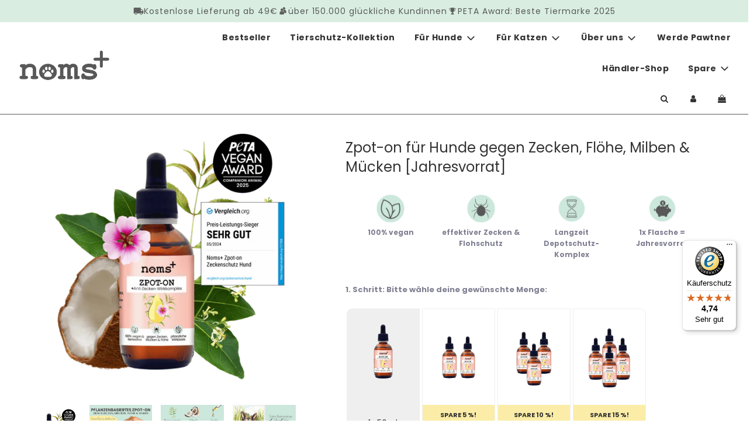

--- FILE ---
content_type: text/html; charset=utf-8
request_url: https://www.nomsplus.de/collections/erganzungsfutter-fur-hunde-neu/products/zpot-on-fur-hunde-gegen-zecken-flohe
body_size: 64015
content:
<!doctype html>
<html class="no-js" lang="de">
<head>
<link rel='preconnect dns-prefetch' href='https://api.config-security.com/' crossorigin />
<link rel='preconnect dns-prefetch' href='https://conf.config-security.com/' crossorigin />
<link rel='preconnect dns-prefetch' href='https://whale.camera/' crossorigin />
<script>
/* >> TriplePixel :: start*/
window.TriplePixelData={TripleName:"nomsplus.myshopify.com",ver:"2.12",plat:"SHOPIFY",isHeadless:false},function(W,H,A,L,E,_,B,N){function O(U,T,P,H,R){void 0===R&&(R=!1),H=new XMLHttpRequest,P?(H.open("POST",U,!0),H.setRequestHeader("Content-Type","text/plain")):H.open("GET",U,!0),H.send(JSON.stringify(P||{})),H.onreadystatechange=function(){4===H.readyState&&200===H.status?(R=H.responseText,U.includes(".txt")?eval(R):P||(N[B]=R)):(299<H.status||H.status<200)&&T&&!R&&(R=!0,O(U,T-1,P))}}if(N=window,!N[H+"sn"]){N[H+"sn"]=1,L=function(){return Date.now().toString(36)+"_"+Math.random().toString(36)};try{A.setItem(H,1+(0|A.getItem(H)||0)),(E=JSON.parse(A.getItem(H+"U")||"[]")).push({u:location.href,r:document.referrer,t:Date.now(),id:L()}),A.setItem(H+"U",JSON.stringify(E))}catch(e){}var i,m,p;A.getItem('"!nC`')||(_=A,A=N,A[H]||(E=A[H]=function(t,e,a){return void 0===a&&(a=[]),"State"==t?E.s:(W=L(),(E._q=E._q||[]).push([W,t,e].concat(a)),W)},E.s="Installed",E._q=[],E.ch=W,B="configSecurityConfModel",N[B]=1,O("https://conf.config-security.com/model",5),i=L(),m=A[atob("c2NyZWVu")],_.setItem("di_pmt_wt",i),p={id:i,action:"profile",avatar:_.getItem("auth-security_rand_salt_"),time:m[atob("d2lkdGg=")]+":"+m[atob("aGVpZ2h0")],host:A.TriplePixelData.TripleName,plat:A.TriplePixelData.plat,url:window.location.href,ref:document.referrer,ver:A.TriplePixelData.ver},O("https://api.config-security.com/event",5,p),O("https://whale.camera/live/dot.txt",5)))}}("","TriplePixel",localStorage);
/* << TriplePixel :: end*/
</script>
<link rel='preconnect dns-prefetch' href='https://triplewhale-pixel.web.app/' crossorigin />
<script>
/* >> TriplePixel :: start*/
window.TriplePixelData={TripleName:"nomsplus.myshopify.com",ver:"1.9.0"},function(W,H,A,L,E,_,B,N){function O(U,T,P,H,R){void 0===R&&(R=!1),H=new XMLHttpRequest,P?(H.open("POST",U,!0),H.setRequestHeader("Content-Type","application/json")):H.open("GET",U,!0),H.send(JSON.stringify(P||{})),H.onreadystatechange=function(){4===H.readyState&&200===H.status?(R=H.responseText,U.includes(".txt")?eval(R):P||(N[B]=R)):(299<H.status||H.status<200)&&T&&!R&&(R=!0,O(U,T-1))}}if(N=window,!N[H+"sn"]){N[H+"sn"]=1;try{A.setItem(H,1+(0|A.getItem(H)||0)),(E=JSON.parse(A.getItem(H+"U")||"[]")).push(location.href),A.setItem(H+"U",JSON.stringify(E))}catch(e){}var i,m,p;A.getItem('"!nC`')||(_=A,A=N,A[H]||(L=function(){return Date.now().toString(36)+"_"+Math.random().toString(36)},E=A[H]=function(t,e){return"State"==t?E.s:(W=L(),(E._q=E._q||[]).push([W,t,e]),W)},E.s="Installed",E._q=[],E.ch=W,B="configSecurityConfModel",N[B]=1,O("//conf.config-security.com/model",5),i=L(),m=A[atob("c2NyZWVu")],_.setItem("di_pmt_wt",i),p={id:i,action:"profile",avatar:_.getItem("auth-security_rand_salt_"),time:m[atob("d2lkdGg=")]+":"+m[atob("aGVpZ2h0")],host:A.TriplePixelData.TripleName,url:window.location.href,ref:document.referrer,ver:window.TriplePixelData.ver},O("//api.config-security.com/",5,p),O("//triplewhale-pixel.web.app/dot1.9.txt",5)))}}("","TriplePixel",localStorage);
/* << TriplePixel :: end*/
</script>
<style>div#usercentrics-root {display:block; }</style>
<meta data-privacy-proxy-server='https://privacy-proxy-server.usercentrics.eu'>


  <!-- Basic page needs ================================================== -->
  <meta charset="utf-8"><meta http-equiv="X-UA-Compatible" content="IE=edge">
  <!-- Google Tag Manager -->
  <script>(function(w,d,s,l,i){w[l]=w[l]||[];w[l].push({'gtm.start':
  new Date().getTime(),event:'gtm.js'});var f=d.getElementsByTagName(s)[0],
  j=d.createElement(s),dl=l!='dataLayer'?'&l='+l:'';j.async=true;j.src=
  'https://www.googletagmanager.com/gtm.js?id='+i+dl;f.parentNode.insertBefore(j,f);
  })(window,document,'script','dataLayer','GTM-52G4V57');</script>
  <!-- End Google Tag Manager -->
  <link rel="preconnect" href="https://cdn.shopify.com" crossorigin><link rel="preconnect" href="https://fonts.shopifycdn.com" crossorigin><link rel="preload" href="//www.nomsplus.de/cdn/shop/t/44/assets/theme.min.css?v=90980103942217874101762182010" as="style" />
  <link rel="preload" href="//www.nomsplus.de/cdn/shop/t/44/assets/font-awesome.min.css?v=67234577834381952701682489710" as="style" onload="this.onload=null;this.rel='stylesheet'"/>
  <link rel="preload" href="//www.nomsplus.de/cdn/shop/t/44/assets/swiper.min.css?v=88091268259482038431682489715" as="style" onload="this.onload=null;this.rel='stylesheet'"/>
  <link rel="preload" href="//www.nomsplus.de/cdn/shop/t/44/assets/custom.css?v=128941978808349931671759414496" as="style" onload="this.onload=null;this.rel='stylesheet'"/>
  
  
  
  
    <link rel="shortcut icon" href="//www.nomsplus.de/cdn/shop/files/433938870_845528697589116_8428892197169398205_n_180x180_crop_center.jpg?v=1762271333" type="image/png">
    <link rel="apple-touch-icon" sizes="180x180" href="//www.nomsplus.de/cdn/shop/files/433938870_845528697589116_8428892197169398205_n_180x180_crop_center.jpg?v=1762271333">
    <link rel="apple-touch-icon-precomposed" sizes="180x180" href="//www.nomsplus.de/cdn/shop/files/433938870_845528697589116_8428892197169398205_n_180x180_crop_center.jpg?v=1762271333">
    <link rel="icon" type="image/png" sizes="32x32" href="//www.nomsplus.de/cdn/shop/files/433938870_845528697589116_8428892197169398205_n_32x32_crop_center.jpg?v=1762271333">
    <link rel="icon" type="image/png" sizes="194x194" href="//www.nomsplus.de/cdn/shop/files/433938870_845528697589116_8428892197169398205_n_194x194_crop_center.jpg?v=1762271333">
    <link rel="icon" type="image/png" sizes="192x192" href="//www.nomsplus.de/cdn/shop/files/433938870_845528697589116_8428892197169398205_n_192x192_crop_center.jpg?v=1762271333">
    <link rel="icon" type="image/png" sizes="16x16" href="//www.nomsplus.de/cdn/shop/files/433938870_845528697589116_8428892197169398205_n_16x16_crop_center.jpg?v=1762271333">
  
<link rel="preload" as="font" href="//www.nomsplus.de/cdn/fonts/poppins/poppins_n7.56758dcf284489feb014a026f3727f2f20a54626.woff2" type="font/woff2" crossorigin><link rel="preload" as="font" href="//www.nomsplus.de/cdn/fonts/poppins/poppins_n4.0ba78fa5af9b0e1a374041b3ceaadf0a43b41362.woff2" type="font/woff2" crossorigin><link rel="preload" as="font" href="//www.nomsplus.de/cdn/fonts/poppins/poppins_n7.56758dcf284489feb014a026f3727f2f20a54626.woff2" type="font/woff2" crossorigin><!-- Title and description ================================================== -->
  <title>
    Zeckenmittel für Hunde | Zeckenschutz für deinen Hund | noms+ &ndash; nomsplus
  </title>
  
    <meta name="description" content="Zeckenschutz für Hunde| Pflanzenbasiertes Zeckenmittel für Hunde statt Chemie-Keule ✔ Wirksames Spot-on | noms+">
  
  <!-- Helpers ================================================== -->
  <!-- /snippets/social-meta-tags.liquid -->


<meta property="og:site_name" content="nomsplus">
<meta property="og:url" content="https://www.nomsplus.de/products/zpot-on-fur-hunde-gegen-zecken-flohe">
<meta property="og:title" content="Zpot-on für Hunde gegen Zecken, Flöhe, Milben & Mücken [Jahresvorrat]">
<meta property="og:type" content="product">
<meta property="og:description" content="Zeckenschutz für Hunde| Pflanzenbasiertes Zeckenmittel für Hunde statt Chemie-Keule ✔ Wirksames Spot-on | noms+">

  <meta property="og:price:amount" content="39,95">
  <meta property="og:price:currency" content="EUR">

<meta property="og:image" content="http://www.nomsplus.de/cdn/shop/files/Pflanzenbasiertes_Zecken_Spot-on_fur_Hunde_1200x1200.png?v=1753880964"><meta property="og:image" content="http://www.nomsplus.de/cdn/shop/files/Zeckenmittel_Hund_Spot-on_Zecken_1200x1200.png?v=1753958633"><meta property="og:image" content="http://www.nomsplus.de/cdn/shop/files/2_666e8944-29d9-418e-8c45-bc286262601f_1200x1200.png?v=1753882794">
<meta property="og:image:alt" content="Zpot-on für Hunde gegen Zecken, Flöhe, Milben & Mücken [Jahresvorrat]"><meta property="og:image:alt" content="Zpot-on für Hunde gegen Zecken, Flöhe, Milben & Mücken [Jahresvorrat]"><meta property="og:image:alt" content="Zpot-on für Hunde gegen Zecken, Flöhe, Milben & Mücken [Jahresvorrat]">
<meta property="og:image:secure_url" content="https://www.nomsplus.de/cdn/shop/files/Pflanzenbasiertes_Zecken_Spot-on_fur_Hunde_1200x1200.png?v=1753880964"><meta property="og:image:secure_url" content="https://www.nomsplus.de/cdn/shop/files/Zeckenmittel_Hund_Spot-on_Zecken_1200x1200.png?v=1753958633"><meta property="og:image:secure_url" content="https://www.nomsplus.de/cdn/shop/files/2_666e8944-29d9-418e-8c45-bc286262601f_1200x1200.png?v=1753882794">


<meta name="twitter:card" content="summary_large_image">
<meta name="twitter:title" content="Zpot-on für Hunde gegen Zecken, Flöhe, Milben & Mücken [Jahresvorrat]">
<meta name="twitter:description" content="Zeckenschutz für Hunde| Pflanzenbasiertes Zeckenmittel für Hunde statt Chemie-Keule ✔ Wirksames Spot-on | noms+">

  <link rel="canonical" href="https://www.nomsplus.de/products/zpot-on-fur-hunde-gegen-zecken-flohe"/>
  <meta name="viewport" content="width=device-width, initial-scale=1, shrink-to-fit=no">
  <meta name="theme-color" content="#333333">

  

  <!-- CSS ================================================== -->
  <style>
/*============================================================================
  #Typography
==============================================================================*/





@font-face {
  font-family: Poppins;
  font-weight: 700;
  font-style: normal;
  font-display: swap;
  src: url("//www.nomsplus.de/cdn/fonts/poppins/poppins_n7.56758dcf284489feb014a026f3727f2f20a54626.woff2") format("woff2"),
       url("//www.nomsplus.de/cdn/fonts/poppins/poppins_n7.f34f55d9b3d3205d2cd6f64955ff4b36f0cfd8da.woff") format("woff");
}

@font-face {
  font-family: Poppins;
  font-weight: 400;
  font-style: normal;
  font-display: swap;
  src: url("//www.nomsplus.de/cdn/fonts/poppins/poppins_n4.0ba78fa5af9b0e1a374041b3ceaadf0a43b41362.woff2") format("woff2"),
       url("//www.nomsplus.de/cdn/fonts/poppins/poppins_n4.214741a72ff2596839fc9760ee7a770386cf16ca.woff") format("woff");
}

@font-face {
  font-family: Poppins;
  font-weight: 700;
  font-style: normal;
  font-display: swap;
  src: url("//www.nomsplus.de/cdn/fonts/poppins/poppins_n7.56758dcf284489feb014a026f3727f2f20a54626.woff2") format("woff2"),
       url("//www.nomsplus.de/cdn/fonts/poppins/poppins_n7.f34f55d9b3d3205d2cd6f64955ff4b36f0cfd8da.woff") format("woff");
}


  @font-face {
  font-family: Poppins;
  font-weight: 900;
  font-style: normal;
  font-display: swap;
  src: url("//www.nomsplus.de/cdn/fonts/poppins/poppins_n9.eb6b9ef01b62e777a960bfd02fc9fb4918cd3eab.woff2") format("woff2"),
       url("//www.nomsplus.de/cdn/fonts/poppins/poppins_n9.6501a5bd018e348b6d5d6e8c335f9e7d32a80c36.woff") format("woff");
}




  @font-face {
  font-family: Poppins;
  font-weight: 700;
  font-style: normal;
  font-display: swap;
  src: url("//www.nomsplus.de/cdn/fonts/poppins/poppins_n7.56758dcf284489feb014a026f3727f2f20a54626.woff2") format("woff2"),
       url("//www.nomsplus.de/cdn/fonts/poppins/poppins_n7.f34f55d9b3d3205d2cd6f64955ff4b36f0cfd8da.woff") format("woff");
}




  @font-face {
  font-family: Poppins;
  font-weight: 400;
  font-style: italic;
  font-display: swap;
  src: url("//www.nomsplus.de/cdn/fonts/poppins/poppins_i4.846ad1e22474f856bd6b81ba4585a60799a9f5d2.woff2") format("woff2"),
       url("//www.nomsplus.de/cdn/fonts/poppins/poppins_i4.56b43284e8b52fc64c1fd271f289a39e8477e9ec.woff") format("woff");
}




  @font-face {
  font-family: Poppins;
  font-weight: 700;
  font-style: italic;
  font-display: swap;
  src: url("//www.nomsplus.de/cdn/fonts/poppins/poppins_i7.42fd71da11e9d101e1e6c7932199f925f9eea42d.woff2") format("woff2"),
       url("//www.nomsplus.de/cdn/fonts/poppins/poppins_i7.ec8499dbd7616004e21155106d13837fff4cf556.woff") format("woff");
}



/*============================================================================
  #General Variables
==============================================================================*/

:root {

  --font-weight-normal: 400;
  --font-weight-bold: 700;
  --font-weight-header-bold: 900;

  --header-font-stack: Poppins, sans-serif;
  --header-font-weight: 700;
  --header-font-style: normal;
  --header-text-size: 28;
  --header-text-size-px: 28px;

  --header-font-case: normal;
  --header-font-size: 14;
  --header-font-size-px: 14px;

  --heading-spacing: 0px;
  --heading-font-case: normal;
  --heading-font-stack: FontDrop;

  --body-font-stack: Poppins, sans-serif;
  --body-font-weight: 400;
  --body-font-style: normal;

  --navigation-font-stack: Poppins, sans-serif;
  --navigation-font-weight: 700;
  --navigation-font-style: normal;

  --base-font-size-int: 14;
  --base-font-size: 14px;

  --body-font-size-12-to-em: 0.86em;
  --body-font-size-14-to-em: 1.0em;
  --body-font-size-16-to-em: 1.14em;
  --body-font-size-18-to-em: 1.29em;
  --body-font-size-20-to-em: 1.43em;
  --body-font-size-22-to-em: 1.57em;
  --body-font-size-24-to-em: 1.71em;
  --body-font-size-28-to-em: 2.0em;
  --body-font-size-36-to-em: 2.57em;

  --sale-badge-color: #fbeda7;
  --sold-out-badge-color: #fbcec5;
  --badge-font-color: #333333;

  --primary-btn-text-color: #333333;
  --primary-btn-bg-color: #fbeda7;
  --primary-btn-bg-color-lighten50: #ffffff;
  --primary-btn-bg-color-opacity50: rgba(251, 237, 167, 0.5);
  --primary-btn-bg-hover-color: #4e4e4e;
  --primary-btn-text-hover-color: #eeeeee;

  --button-text-case: none;
  --button-font-size: 12;
  --button-font-size-px: 12px;

  --secondary-btn-text-color: #ffffff;
  --secondary-btn-bg-color: #818181;
  --secondary-btn-bg-color-lighten: #b4b4b4;
  --secondary-btn-bg-hover-color: #4e4e4e;
  --secondary-btn-bg-text-hover-color: #ffffff;

  
    --alt-btn-border-radius: 0.5rem;
  

  
    --alt-btn-font-style: normal;
    --alt-btn-font-weight: 400;
    

  --text-color: #333333;
  --text-color-lighten5: #404040;
  --text-color-lighten70: #e6e6e6;
  --text-color-transparent05: rgba(51, 51, 51, 0.05);
  --text-color-transparent15: rgba(51, 51, 51, 0.15);
  --text-color-transparent5: rgba(51, 51, 51, 0.5);
  --text-color-transparent6: rgba(51, 51, 51, 0.6);
  --text-color-transparent7: rgba(51, 51, 51, 0.7);
  --text-color-transparent8: rgba(51, 51, 51, 0.8);

  --product-page-font-size: 24;
  --product-page-font-size-px: 24px;
  --product-page-font-case: normal;

  
  --product-page-font-weight: 500;
  

  --link-color: #333333;
  --on-sale-color: #373737;

  --body-color: #ffffff;
  --body-color-darken10: #e6e6e6;
  --body-color-transparent00: rgba(255, 255, 255, 0);
  --body-color-transparent90: rgba(255, 255, 255, 0.9);

  --body-secondary-color: #f8f8f8;
  --body-secondary-color-transparent00: rgba(248, 248, 248, 0);
  --body-secondary-color-darken05: #ebebeb;

  --color-primary-background: #ffffff;
  --color-primary-background-rgb: 255, 255, 255;
  --color-secondary-background: #f8f8f8;

  --cart-background-color: #919191;

  --border-color: rgba(51, 51, 51, 0.5);
  --border-color-darken10: #1a1a1a;

  --header-color: #fff;
  --header-color-darken5: #f2f2f2;
  --header-color-lighten5: #ffffff;

  --header-border-color: rgba(0,0,0,0);

  --announcement-text-size: 14px;
  --announcement-text-spacing: 1px;
  --announcement-text-case: none;

  
      --announcement-font-style: normal;
      --announcement-font-weight: 400;
    

  --logo-font-size: 18px;

  --overlay-header-text-color: #fff;
  --nav-text-color: #333333;
  --nav-text-hover: #bebebe;

  --color-scheme-light-background: #f1f2f3;
  --color-scheme-light-background-lighten5: #ffffff;
  --color-scheme-light-text: #414141;
  --color-scheme-light-text-transparent60: rgba(65, 65, 65, 0.6);

  --color-scheme-feature-background: #cce6db;
  --color-scheme-feature-background-lighten5: #ddeee7;
  --color-scheme-feature-text: #333333;
  --color-scheme-feature-text-transparent60: rgba(51, 51, 51, 0.6);

  --homepage-sections-accent-secondary-color-transparent60: rgba(51, 51, 51, 0.6);

  --color-scheme-dark-background: #333333;
  --color-scheme-dark-text: #fff;
  --color-scheme-dark-text-transparent60: rgba(255, 255, 255, 0.6);

  --filter-bg-color: rgba(51, 51, 51, 0.1);

  --color-footer-bg: #f2f2f2;
  --color-footer-bg-darken5: #e5e5e5;
  --color-footer-text: #636363;
  --color-footer-text-darken10: #4a4a4a;
  --color-footer-border: rgba(99, 99, 99, 0.1);

  --popup-text-color: #000000;
  --popup-text-color-lighten10: #1a1a1a;
  --popup-bg-color: #ffffff;

  --menu-drawer-color: #ffffff;
  --menu-drawer-color-darken5: #f2f2f2;
  --menu-drawer-text-color: #333333;
  --menu-drawer-border-color: rgba(51, 51, 51, 0.1);
  --menu-drawer-text-hover-color: #9f9f9f;

  --cart-drawer-color: #ffffff;
  --cart-drawer-text-color: #333333;
  --cart-drawer-text-color-lighten10: #4d4d4d;
  --cart-drawer-border-color: rgba(51, 51, 51, 0.5);

  --fancybox-overlay: url('//www.nomsplus.de/cdn/shop/t/44/assets/fancybox_overlay.png?v=61793926319831825281682489709');

  /* Shop Pay Installments variables */
  --color-body: #f8f8f8;
  --color-bg: #f8f8f8;
}
</style>

  <style data-shopify>
    *,
    *::before,
    *::after {
      box-sizing: inherit;
    }
    html {
      box-sizing: border-box;
      background-color: var(--body-color);
      height: 100%;
      margin: 0;
    }
    body {
      background-color: var(--body-color);
      min-height: 100%;
      margin: 0;
      display: grid;
      grid-template-rows: auto auto 1fr auto;
      grid-template-columns: 100%;
    }
    .sr-only {
      position: absolute;
      width: 1px;
      height: 1px;
      padding: 0;
      margin: -1px;
      overflow: hidden;
      clip: rect(0, 0, 0, 0);
      border: 0;
    }
    .sr-only-focusable:active, .sr-only-focusable:focus {
      position: static;
      width: auto;
      height: auto;
      margin: 0;
      overflow: visible;
      clip: auto;
    }
  </style>
  <!-- Header hook for plugins ================================================== -->
  <script>window.performance && window.performance.mark && window.performance.mark('shopify.content_for_header.start');</script><meta name="google-site-verification" content="iHWgwDZRLIGd-fZDO4u_Kny-bqNSP2Vc-elDF4UW48o">
<meta id="shopify-digital-wallet" name="shopify-digital-wallet" content="/45106495654/digital_wallets/dialog">
<meta name="shopify-requires-components" content="true" product-ids="9918246650122">
<meta name="shopify-checkout-api-token" content="80fcbc64af932548b8f33260f8029bc2">
<meta id="in-context-paypal-metadata" data-shop-id="45106495654" data-venmo-supported="false" data-environment="production" data-locale="de_DE" data-paypal-v4="true" data-currency="EUR">
<link rel="alternate" type="application/json+oembed" href="https://www.nomsplus.de/products/zpot-on-fur-hunde-gegen-zecken-flohe.oembed">
<script async="async" src="/checkouts/internal/preloads.js?locale=de-DE"></script>
<script id="shopify-features" type="application/json">{"accessToken":"80fcbc64af932548b8f33260f8029bc2","betas":["rich-media-storefront-analytics"],"domain":"www.nomsplus.de","predictiveSearch":true,"shopId":45106495654,"locale":"de"}</script>
<script>var Shopify = Shopify || {};
Shopify.shop = "nomsplus.myshopify.com";
Shopify.locale = "de";
Shopify.currency = {"active":"EUR","rate":"1.0"};
Shopify.country = "DE";
Shopify.theme = {"name":"Live Theme","id":142728528138,"schema_name":"Flow","schema_version":"31.0.4","theme_store_id":null,"role":"main"};
Shopify.theme.handle = "null";
Shopify.theme.style = {"id":null,"handle":null};
Shopify.cdnHost = "www.nomsplus.de/cdn";
Shopify.routes = Shopify.routes || {};
Shopify.routes.root = "/";</script>
<script type="module">!function(o){(o.Shopify=o.Shopify||{}).modules=!0}(window);</script>
<script>!function(o){function n(){var o=[];function n(){o.push(Array.prototype.slice.apply(arguments))}return n.q=o,n}var t=o.Shopify=o.Shopify||{};t.loadFeatures=n(),t.autoloadFeatures=n()}(window);</script>
<script id="shop-js-analytics" type="application/json">{"pageType":"product"}</script>
<script defer="defer" async type="module" src="//www.nomsplus.de/cdn/shopifycloud/shop-js/modules/v2/client.init-shop-cart-sync_kxAhZfSm.de.esm.js"></script>
<script defer="defer" async type="module" src="//www.nomsplus.de/cdn/shopifycloud/shop-js/modules/v2/chunk.common_5BMd6ono.esm.js"></script>
<script type="module">
  await import("//www.nomsplus.de/cdn/shopifycloud/shop-js/modules/v2/client.init-shop-cart-sync_kxAhZfSm.de.esm.js");
await import("//www.nomsplus.de/cdn/shopifycloud/shop-js/modules/v2/chunk.common_5BMd6ono.esm.js");

  window.Shopify.SignInWithShop?.initShopCartSync?.({"fedCMEnabled":true,"windoidEnabled":true});

</script>
<script>(function() {
  var isLoaded = false;
  function asyncLoad() {
    if (isLoaded) return;
    isLoaded = true;
    var urls = ["https:\/\/loox.io\/widget\/4k-blm5u2n\/loox.1658823632782.js?shop=nomsplus.myshopify.com","https:\/\/tseish-app.connect.trustedshops.com\/esc.js?apiBaseUrl=aHR0cHM6Ly90c2Vpc2gtYXBwLmNvbm5lY3QudHJ1c3RlZHNob3BzLmNvbQ==\u0026instanceId=bm9tc3BsdXMubXlzaG9waWZ5LmNvbQ==\u0026shop=nomsplus.myshopify.com","\/\/cdn.shopify.com\/proxy\/931429ec6709e7d3c777dd3534f110801e44454bb01ad9a55e1e58cf2083d8e8\/pixel.wetracked.io\/nomsplus.myshopify.com\/events.js?shop=nomsplus.myshopify.com\u0026sp-cache-control=cHVibGljLCBtYXgtYWdlPTkwMA"];
    for (var i = 0; i < urls.length; i++) {
      var s = document.createElement('script');
      s.type = 'text/javascript';
      s.async = true;
      s.src = urls[i];
      var x = document.getElementsByTagName('script')[0];
      x.parentNode.insertBefore(s, x);
    }
  };
  if(window.attachEvent) {
    window.attachEvent('onload', asyncLoad);
  } else {
    window.addEventListener('load', asyncLoad, false);
  }
})();</script>
<script id="__st">var __st={"a":45106495654,"offset":3600,"reqid":"d96760d6-81ef-409e-8a47-b49d1f86270f-1768992466","pageurl":"www.nomsplus.de\/collections\/erganzungsfutter-fur-hunde-neu\/products\/zpot-on-fur-hunde-gegen-zecken-flohe","u":"db1147652297","p":"product","rtyp":"product","rid":8227182477578};</script>
<script>window.ShopifyPaypalV4VisibilityTracking = true;</script>
<script id="captcha-bootstrap">!function(){'use strict';const t='contact',e='account',n='new_comment',o=[[t,t],['blogs',n],['comments',n],[t,'customer']],c=[[e,'customer_login'],[e,'guest_login'],[e,'recover_customer_password'],[e,'create_customer']],r=t=>t.map((([t,e])=>`form[action*='/${t}']:not([data-nocaptcha='true']) input[name='form_type'][value='${e}']`)).join(','),a=t=>()=>t?[...document.querySelectorAll(t)].map((t=>t.form)):[];function s(){const t=[...o],e=r(t);return a(e)}const i='password',u='form_key',d=['recaptcha-v3-token','g-recaptcha-response','h-captcha-response',i],f=()=>{try{return window.sessionStorage}catch{return}},m='__shopify_v',_=t=>t.elements[u];function p(t,e,n=!1){try{const o=window.sessionStorage,c=JSON.parse(o.getItem(e)),{data:r}=function(t){const{data:e,action:n}=t;return t[m]||n?{data:e,action:n}:{data:t,action:n}}(c);for(const[e,n]of Object.entries(r))t.elements[e]&&(t.elements[e].value=n);n&&o.removeItem(e)}catch(o){console.error('form repopulation failed',{error:o})}}const l='form_type',E='cptcha';function T(t){t.dataset[E]=!0}const w=window,h=w.document,L='Shopify',v='ce_forms',y='captcha';let A=!1;((t,e)=>{const n=(g='f06e6c50-85a8-45c8-87d0-21a2b65856fe',I='https://cdn.shopify.com/shopifycloud/storefront-forms-hcaptcha/ce_storefront_forms_captcha_hcaptcha.v1.5.2.iife.js',D={infoText:'Durch hCaptcha geschützt',privacyText:'Datenschutz',termsText:'Allgemeine Geschäftsbedingungen'},(t,e,n)=>{const o=w[L][v],c=o.bindForm;if(c)return c(t,g,e,D).then(n);var r;o.q.push([[t,g,e,D],n]),r=I,A||(h.body.append(Object.assign(h.createElement('script'),{id:'captcha-provider',async:!0,src:r})),A=!0)});var g,I,D;w[L]=w[L]||{},w[L][v]=w[L][v]||{},w[L][v].q=[],w[L][y]=w[L][y]||{},w[L][y].protect=function(t,e){n(t,void 0,e),T(t)},Object.freeze(w[L][y]),function(t,e,n,w,h,L){const[v,y,A,g]=function(t,e,n){const i=e?o:[],u=t?c:[],d=[...i,...u],f=r(d),m=r(i),_=r(d.filter((([t,e])=>n.includes(e))));return[a(f),a(m),a(_),s()]}(w,h,L),I=t=>{const e=t.target;return e instanceof HTMLFormElement?e:e&&e.form},D=t=>v().includes(t);t.addEventListener('submit',(t=>{const e=I(t);if(!e)return;const n=D(e)&&!e.dataset.hcaptchaBound&&!e.dataset.recaptchaBound,o=_(e),c=g().includes(e)&&(!o||!o.value);(n||c)&&t.preventDefault(),c&&!n&&(function(t){try{if(!f())return;!function(t){const e=f();if(!e)return;const n=_(t);if(!n)return;const o=n.value;o&&e.removeItem(o)}(t);const e=Array.from(Array(32),(()=>Math.random().toString(36)[2])).join('');!function(t,e){_(t)||t.append(Object.assign(document.createElement('input'),{type:'hidden',name:u})),t.elements[u].value=e}(t,e),function(t,e){const n=f();if(!n)return;const o=[...t.querySelectorAll(`input[type='${i}']`)].map((({name:t})=>t)),c=[...d,...o],r={};for(const[a,s]of new FormData(t).entries())c.includes(a)||(r[a]=s);n.setItem(e,JSON.stringify({[m]:1,action:t.action,data:r}))}(t,e)}catch(e){console.error('failed to persist form',e)}}(e),e.submit())}));const S=(t,e)=>{t&&!t.dataset[E]&&(n(t,e.some((e=>e===t))),T(t))};for(const o of['focusin','change'])t.addEventListener(o,(t=>{const e=I(t);D(e)&&S(e,y())}));const B=e.get('form_key'),M=e.get(l),P=B&&M;t.addEventListener('DOMContentLoaded',(()=>{const t=y();if(P)for(const e of t)e.elements[l].value===M&&p(e,B);[...new Set([...A(),...v().filter((t=>'true'===t.dataset.shopifyCaptcha))])].forEach((e=>S(e,t)))}))}(h,new URLSearchParams(w.location.search),n,t,e,['guest_login'])})(!0,!0)}();</script>
<script integrity="sha256-4kQ18oKyAcykRKYeNunJcIwy7WH5gtpwJnB7kiuLZ1E=" data-source-attribution="shopify.loadfeatures" defer="defer" src="//www.nomsplus.de/cdn/shopifycloud/storefront/assets/storefront/load_feature-a0a9edcb.js" crossorigin="anonymous"></script>
<script data-source-attribution="shopify.dynamic_checkout.dynamic.init">var Shopify=Shopify||{};Shopify.PaymentButton=Shopify.PaymentButton||{isStorefrontPortableWallets:!0,init:function(){window.Shopify.PaymentButton.init=function(){};var t=document.createElement("script");t.src="https://www.nomsplus.de/cdn/shopifycloud/portable-wallets/latest/portable-wallets.de.js",t.type="module",document.head.appendChild(t)}};
</script>
<script data-source-attribution="shopify.dynamic_checkout.buyer_consent">
  function portableWalletsHideBuyerConsent(e){var t=document.getElementById("shopify-buyer-consent"),n=document.getElementById("shopify-subscription-policy-button");t&&n&&(t.classList.add("hidden"),t.setAttribute("aria-hidden","true"),n.removeEventListener("click",e))}function portableWalletsShowBuyerConsent(e){var t=document.getElementById("shopify-buyer-consent"),n=document.getElementById("shopify-subscription-policy-button");t&&n&&(t.classList.remove("hidden"),t.removeAttribute("aria-hidden"),n.addEventListener("click",e))}window.Shopify?.PaymentButton&&(window.Shopify.PaymentButton.hideBuyerConsent=portableWalletsHideBuyerConsent,window.Shopify.PaymentButton.showBuyerConsent=portableWalletsShowBuyerConsent);
</script>
<script data-source-attribution="shopify.dynamic_checkout.cart.bootstrap">document.addEventListener("DOMContentLoaded",(function(){function t(){return document.querySelector("shopify-accelerated-checkout-cart, shopify-accelerated-checkout")}if(t())Shopify.PaymentButton.init();else{new MutationObserver((function(e,n){t()&&(Shopify.PaymentButton.init(),n.disconnect())})).observe(document.body,{childList:!0,subtree:!0})}}));
</script>
<link id="shopify-accelerated-checkout-styles" rel="stylesheet" media="screen" href="https://www.nomsplus.de/cdn/shopifycloud/portable-wallets/latest/accelerated-checkout-backwards-compat.css" crossorigin="anonymous">
<style id="shopify-accelerated-checkout-cart">
        #shopify-buyer-consent {
  margin-top: 1em;
  display: inline-block;
  width: 100%;
}

#shopify-buyer-consent.hidden {
  display: none;
}

#shopify-subscription-policy-button {
  background: none;
  border: none;
  padding: 0;
  text-decoration: underline;
  font-size: inherit;
  cursor: pointer;
}

#shopify-subscription-policy-button::before {
  box-shadow: none;
}

      </style>

<script>window.performance && window.performance.mark && window.performance.mark('shopify.content_for_header.end');</script>
  
  
  <script>document.documentElement.className = document.documentElement.className.replace('no-js', 'js');</script>
	<script>var loox_global_hash = '1768980845336';</script><style>.loox-reviews-default { max-width: 1200px; margin: 0 auto; }.loox-rating .loox-icon { color:#ffdc37; }
:root { --lxs-rating-icon-color: #ffdc37; }</style>

<!-- Meta Pixel Code -->
<script>
!function(f,b,e,v,n,t,s)
{if(f.fbq)return;n=f.fbq=function(){n.callMethod?
n.callMethod.apply(n,arguments):n.queue.push(arguments)};
if(!f._fbq)f._fbq=n;n.push=n;n.loaded=!0;n.version='2.0';
n.queue=[];t=b.createElement(e);t.async=!0;
t.src=v;s=b.getElementsByTagName(e)[0];
s.parentNode.insertBefore(t,s)}(window, document,'script', 'https://connect.facebook.net/en_US/fbevents.js');
fbq('init', '909623956229071');
fbq('track', 'PageView');
</script>
<noscript><img height="1" width="1" style="display:none"
src="https://www.facebook.com/tr?id=909623956229071&ev=PageView&noscript=1"
/></noscript>
<!-- End Meta Pixel Code -->
  <script>
!function (w, d, t) {
  w.TiktokAnalyticsObject=t;var ttq=w[t]=w[t]||[];ttq.methods=["page","track","identify","instances","debug","on","off","once","ready","alias","group","enableCookie","disableCookie"],ttq.setAndDefer=function(t,e){t[e]=function(){t.push([e].concat(Array.prototype.slice.call(arguments,0)))}};for(var i=0;i<ttq.methods.length;i++)ttq.setAndDefer(ttq,ttq.methods[i]);ttq.instance=function(t){for(var e=ttq._i[t]||[],n=0;n<ttq.methods.length;n++)ttq.setAndDefer(e,ttq.methods[n]);return e},ttq.load=function(e,n){var i="https://analytics.tiktok.com/i18n/pixel/events.js";ttq._i=ttq._i||{},ttq._i[e]=[],ttq._i[e]._u=i,ttq._t=ttq._t||{},ttq._t[e]=+new Date,ttq._o=ttq._o||{},ttq._o[e]=n||{};var o=document.createElement("script");o.type="text/javascript",o.async=!0,o.src=i+"?sdkid="+e+"&lib="+t;var a=document.getElementsByTagName("script")[0];a.parentNode.insertBefore(o,a)};
  ttq.load('CBTPS23C77U40OTRAUKG');
  ttq.page();
}(window, document, 'ttq');
</script>
<!--Gem_Page_Header_Script-->
    


<!--End_Gem_Page_Header_Script-->

<script>
    
    
    
    
    var gsf_conversion_data = {page_type : 'product', event : 'view_item', data : {product_data : [{variant_id : 44520699265290, product_id : 8227182477578, name : "Zpot-on für Hunde gegen Zecken, Flöhe, Milben &amp; Mücken [Jahresvorrat]", price : "39.95", currency : "EUR", sku : "2006", brand : "nomsplus", variant : "1x 50ml", category : "", quantity : "12802" }], total_price : "39.95", shop_currency : "EUR"}};
    
</script>



    

    
  
<!-- BEGIN app block: shopify://apps/complianz-gdpr-cookie-consent/blocks/bc-block/e49729f0-d37d-4e24-ac65-e0e2f472ac27 -->

    
    
    
<link id='complianz-css' rel="stylesheet" href=https://cdn.shopify.com/extensions/019a2fb2-ee57-75e6-ac86-acfd14822c1d/gdpr-legal-cookie-74/assets/complainz.css media="print" onload="this.media='all'">
    <style>
        #Compliance-iframe.Compliance-iframe-branded > div.purposes-header,
        #Compliance-iframe.Compliance-iframe-branded > div.cmplc-cmp-header,
        #purposes-container > div.purposes-header,
        #Compliance-cs-banner .Compliance-cs-brand {
            background-color: #FFFFFF !important;
            color: #0A0A0A!important;
        }
        #Compliance-iframe.Compliance-iframe-branded .purposes-header .cmplc-btn-cp ,
        #Compliance-iframe.Compliance-iframe-branded .purposes-header .cmplc-btn-cp:hover,
        #Compliance-iframe.Compliance-iframe-branded .purposes-header .cmplc-btn-back:hover  {
            background-color: #ffffff !important;
            opacity: 1 !important;
        }
        #Compliance-cs-banner .cmplc-toggle .cmplc-toggle-label {
            color: #FFFFFF!important;
        }
        #Compliance-iframe.Compliance-iframe-branded .purposes-header .cmplc-btn-cp:hover,
        #Compliance-iframe.Compliance-iframe-branded .purposes-header .cmplc-btn-back:hover {
            background-color: #0A0A0A!important;
            color: #FFFFFF!important;
        }
        #Compliance-cs-banner #Compliance-cs-title {
            font-size: 10px !important;
        }
        #Compliance-cs-banner .Compliance-cs-content,
        #Compliance-cs-title,
        .cmplc-toggle-checkbox.granular-control-checkbox span {
            background-color: #FFFFFF !important;
            color: #0A0A0A !important;
            font-size: 10px !important;
        }
        #Compliance-cs-banner .Compliance-cs-close-btn {
            font-size: 10px !important;
            background-color: #FFFFFF !important;
        }
        #Compliance-cs-banner .Compliance-cs-opt-group {
            color: #FFFFFF !important;
        }
        #Compliance-cs-banner .Compliance-cs-opt-group button,
        .Compliance-alert button.Compliance-button-cancel {
            background-color: #595959!important;
            color: #cce6db!important;
        }
        #Compliance-cs-banner .Compliance-cs-opt-group button.Compliance-cs-accept-btn,
        #Compliance-cs-banner .Compliance-cs-opt-group button.Compliance-cs-btn-primary,
        .Compliance-alert button.Compliance-button-confirm {
            background-color: #cce6db !important;
            color: #595959 !important;
        }
        #Compliance-cs-banner .Compliance-cs-opt-group button.Compliance-cs-reject-btn {
            background-color: #595959!important;
            color: #cce6db!important;
        }

        #Compliance-cs-banner .Compliance-banner-content button {
            cursor: pointer !important;
            color: currentColor !important;
            text-decoration: underline !important;
            border: none !important;
            background-color: transparent !important;
            font-size: 100% !important;
            padding: 0 !important;
        }

        #Compliance-cs-banner .Compliance-cs-opt-group button {
            border-radius: 4px !important;
            padding-block: 10px !important;
        }
        @media (min-width: 640px) {
            #Compliance-cs-banner.Compliance-cs-default-floating:not(.Compliance-cs-top):not(.Compliance-cs-center) .Compliance-cs-container, #Compliance-cs-banner.Compliance-cs-default-floating:not(.Compliance-cs-bottom):not(.Compliance-cs-center) .Compliance-cs-container, #Compliance-cs-banner.Compliance-cs-default-floating.Compliance-cs-center:not(.Compliance-cs-top):not(.Compliance-cs-bottom) .Compliance-cs-container {
                width: 560px !important;
            }
            #Compliance-cs-banner.Compliance-cs-default-floating:not(.Compliance-cs-top):not(.Compliance-cs-center) .Compliance-cs-opt-group, #Compliance-cs-banner.Compliance-cs-default-floating:not(.Compliance-cs-bottom):not(.Compliance-cs-center) .Compliance-cs-opt-group, #Compliance-cs-banner.Compliance-cs-default-floating.Compliance-cs-center:not(.Compliance-cs-top):not(.Compliance-cs-bottom) .Compliance-cs-opt-group {
                flex-direction: row !important;
            }
            #Compliance-cs-banner .Compliance-cs-opt-group button:not(:last-of-type),
            #Compliance-cs-banner .Compliance-cs-opt-group button {
                margin-right: 4px !important;
            }
            #Compliance-cs-banner .Compliance-cs-container .Compliance-cs-brand {
                position: absolute !important;
                inset-block-start: 6px;
            }
        }
        #Compliance-cs-banner.Compliance-cs-default-floating:not(.Compliance-cs-top):not(.Compliance-cs-center) .Compliance-cs-opt-group > div, #Compliance-cs-banner.Compliance-cs-default-floating:not(.Compliance-cs-bottom):not(.Compliance-cs-center) .Compliance-cs-opt-group > div, #Compliance-cs-banner.Compliance-cs-default-floating.Compliance-cs-center:not(.Compliance-cs-top):not(.Compliance-cs-bottom) .Compliance-cs-opt-group > div {
            flex-direction: row-reverse;
            width: 100% !important;
        }

        .Compliance-cs-brand-badge-outer, .Compliance-cs-brand-badge, #Compliance-cs-banner.Compliance-cs-default-floating.Compliance-cs-bottom .Compliance-cs-brand-badge-outer,
        #Compliance-cs-banner.Compliance-cs-default.Compliance-cs-bottom .Compliance-cs-brand-badge-outer,
        #Compliance-cs-banner.Compliance-cs-default:not(.Compliance-cs-left) .Compliance-cs-brand-badge-outer,
        #Compliance-cs-banner.Compliance-cs-default-floating:not(.Compliance-cs-left) .Compliance-cs-brand-badge-outer {
            display: none !important
        }

        #Compliance-cs-banner:not(.Compliance-cs-top):not(.Compliance-cs-bottom) .Compliance-cs-container.Compliance-cs-themed {
            flex-direction: row !important;
        }

        #Compliance-cs-banner #Compliance-cs-title,
        #Compliance-cs-banner #Compliance-cs-custom-title {
            justify-self: center !important;
            font-size: 14px !important;
            font-family: -apple-system,sans-serif !important;
            margin-inline: auto !important;
            width: 55% !important;
            text-align: center;
            font-weight: 600;
            visibility: hidden;
        }

        @media (max-width: 640px) {
            #Compliance-cs-banner #Compliance-cs-title,
            #Compliance-cs-banner #Compliance-cs-custom-title {
                display: none;
            }
        }

        #Compliance-cs-banner .Compliance-cs-brand img {
            max-width: 110px !important;
            min-height: 32px !important;
        }
        #Compliance-cs-banner .Compliance-cs-container .Compliance-cs-brand {
            background: none !important;
            padding: 0px !important;
            margin-block-start:10px !important;
            margin-inline-start:16px !important;
        }

        #Compliance-cs-banner .Compliance-cs-opt-group button {
            padding-inline: 4px !important;
        }

    </style>
    
    
    
    

    <script type="text/javascript">
        function loadScript(src) {
            return new Promise((resolve, reject) => {
                const s = document.createElement("script");
                s.src = src;
                s.charset = "UTF-8";
                s.onload = resolve;
                s.onerror = reject;
                document.head.appendChild(s);
            });
        }

        function filterGoogleConsentModeURLs(domainsArray) {
            const googleConsentModeComplianzURls = [
                // 197, # Google Tag Manager:
                {"domain":"s.www.googletagmanager.com", "path":""},
                {"domain":"www.tagmanager.google.com", "path":""},
                {"domain":"www.googletagmanager.com", "path":""},
                {"domain":"googletagmanager.com", "path":""},
                {"domain":"tagassistant.google.com", "path":""},
                {"domain":"tagmanager.google.com", "path":""},

                // 2110, # Google Analytics 4:
                {"domain":"www.analytics.google.com", "path":""},
                {"domain":"www.google-analytics.com", "path":""},
                {"domain":"ssl.google-analytics.com", "path":""},
                {"domain":"google-analytics.com", "path":""},
                {"domain":"analytics.google.com", "path":""},
                {"domain":"region1.google-analytics.com", "path":""},
                {"domain":"region1.analytics.google.com", "path":""},
                {"domain":"*.google-analytics.com", "path":""},
                {"domain":"www.googletagmanager.com", "path":"/gtag/js?id=G"},
                {"domain":"googletagmanager.com", "path":"/gtag/js?id=UA"},
                {"domain":"www.googletagmanager.com", "path":"/gtag/js?id=UA"},
                {"domain":"googletagmanager.com", "path":"/gtag/js?id=G"},

                // 177, # Google Ads conversion tracking:
                {"domain":"googlesyndication.com", "path":""},
                {"domain":"media.admob.com", "path":""},
                {"domain":"gmodules.com", "path":""},
                {"domain":"ad.ytsa.net", "path":""},
                {"domain":"dartmotif.net", "path":""},
                {"domain":"dmtry.com", "path":""},
                {"domain":"go.channelintelligence.com", "path":""},
                {"domain":"googleusercontent.com", "path":""},
                {"domain":"googlevideo.com", "path":""},
                {"domain":"gvt1.com", "path":""},
                {"domain":"links.channelintelligence.com", "path":""},
                {"domain":"obrasilinteirojoga.com.br", "path":""},
                {"domain":"pcdn.tcgmsrv.net", "path":""},
                {"domain":"rdr.tag.channelintelligence.com", "path":""},
                {"domain":"static.googleadsserving.cn", "path":""},
                {"domain":"studioapi.doubleclick.com", "path":""},
                {"domain":"teracent.net", "path":""},
                {"domain":"ttwbs.channelintelligence.com", "path":""},
                {"domain":"wtb.channelintelligence.com", "path":""},
                {"domain":"youknowbest.com", "path":""},
                {"domain":"doubleclick.net", "path":""},
                {"domain":"redirector.gvt1.com", "path":""},

                //116, # Google Ads Remarketing
                {"domain":"googlesyndication.com", "path":""},
                {"domain":"media.admob.com", "path":""},
                {"domain":"gmodules.com", "path":""},
                {"domain":"ad.ytsa.net", "path":""},
                {"domain":"dartmotif.net", "path":""},
                {"domain":"dmtry.com", "path":""},
                {"domain":"go.channelintelligence.com", "path":""},
                {"domain":"googleusercontent.com", "path":""},
                {"domain":"googlevideo.com", "path":""},
                {"domain":"gvt1.com", "path":""},
                {"domain":"links.channelintelligence.com", "path":""},
                {"domain":"obrasilinteirojoga.com.br", "path":""},
                {"domain":"pcdn.tcgmsrv.net", "path":""},
                {"domain":"rdr.tag.channelintelligence.com", "path":""},
                {"domain":"static.googleadsserving.cn", "path":""},
                {"domain":"studioapi.doubleclick.com", "path":""},
                {"domain":"teracent.net", "path":""},
                {"domain":"ttwbs.channelintelligence.com", "path":""},
                {"domain":"wtb.channelintelligence.com", "path":""},
                {"domain":"youknowbest.com", "path":""},
                {"domain":"doubleclick.net", "path":""},
                {"domain":"redirector.gvt1.com", "path":""}
            ];

            if (!Array.isArray(domainsArray)) { 
                return [];
            }

            const blockedPairs = new Map();
            for (const rule of googleConsentModeComplianzURls) {
                if (!blockedPairs.has(rule.domain)) {
                    blockedPairs.set(rule.domain, new Set());
                }
                blockedPairs.get(rule.domain).add(rule.path);
            }

            return domainsArray.filter(item => {
                const paths = blockedPairs.get(item.d);
                return !(paths && paths.has(item.p));
            });
        }

        function setupAutoblockingByDomain() {
            // autoblocking by domain
            const autoblockByDomainArray = [];
            const prefixID = '10000' // to not get mixed with real metis ids
            let cmpBlockerDomains = []
            let cmpCmplcVendorsPurposes = {}
            let counter = 1
            for (const object of autoblockByDomainArray) {
                cmpBlockerDomains.push({
                    d: object.d,
                    p: object.path,
                    v: prefixID + counter,
                });
                counter++;
            }
            
            counter = 1
            for (const object of autoblockByDomainArray) {
                cmpCmplcVendorsPurposes[prefixID + counter] = object?.p ?? '1';
                counter++;
            }

            Object.defineProperty(window, "cmp_cmplc_vendors_purposes", {
                get() {
                    return cmpCmplcVendorsPurposes;
                },
                set(value) {
                    cmpCmplcVendorsPurposes = { ...cmpCmplcVendorsPurposes, ...value };
                }
            });
            const basicGmc = true;


            Object.defineProperty(window, "cmp_importblockerdomains", {
                get() {
                    if (basicGmc) {
                        return filterGoogleConsentModeURLs(cmpBlockerDomains);
                    }
                    return cmpBlockerDomains;
                },
                set(value) {
                    cmpBlockerDomains = [ ...cmpBlockerDomains, ...value ];
                }
            });
        }

        function enforceRejectionRecovery() {
            const base = (window._cmplc = window._cmplc || {});
            const featuresHolder = {};

            function lockFlagOn(holder) {
                const desc = Object.getOwnPropertyDescriptor(holder, 'rejection_recovery');
                if (!desc) {
                    Object.defineProperty(holder, 'rejection_recovery', {
                        get() { return true; },
                        set(_) { /* ignore */ },
                        enumerable: true,
                        configurable: false
                    });
                }
                return holder;
            }

            Object.defineProperty(base, 'csFeatures', {
                configurable: false,
                enumerable: true,
                get() {
                    return featuresHolder;
                },
                set(obj) {
                    if (obj && typeof obj === 'object') {
                        Object.keys(obj).forEach(k => {
                            if (k !== 'rejection_recovery') {
                                featuresHolder[k] = obj[k];
                            }
                        });
                    }
                    // we lock it, it won't try to redefine
                    lockFlagOn(featuresHolder);
                }
            });

            // Ensure an object is exposed even if read early
            if (!('csFeatures' in base)) {
                base.csFeatures = {};
            } else {
                // If someone already set it synchronously, merge and lock now.
                base.csFeatures = base.csFeatures;
            }
        }

        function splitDomains(joinedString) {
            if (!joinedString) {
                return []; // empty string -> empty array
            }
            return joinedString.split(";");
        }

        function setupWhitelist() {
            // Whitelist by domain:
            const whitelistString = "";
            const whitelist_array = [...splitDomains(whitelistString)];
            if (Array.isArray(window?.cmp_block_ignoredomains)) {
                window.cmp_block_ignoredomains = [...whitelist_array, ...window.cmp_block_ignoredomains];
            }
        }

        async function initCompliance() {
            const currentCsConfiguration = {"siteId":4355885,"cookiePolicyIds":{"de":71899058},"banner":{"acceptButtonDisplay":true,"rejectButtonDisplay":true,"customizeButtonDisplay":true,"position":"float-center","backgroundOverlay":false,"fontSize":"10px","content":"","title":"","hideTitle":true,"acceptButtonCaption":"","rejectButtonCaption":"","customizeButtonCaption":"","cookiePolicyLinkCaption":"","privacyWidget":false,"privacyWidgetPosition":"bottom-right","logo":"data:image\/png;base64,iVBORw0KGgoAAAANSUhEUgAAAGQAAAAmCAYAAAAycj4zAAAKNUlEQVR4Aeyae3DUVxXHd8mLkIQmpe0MNo0PMDqEqVOLUHnUBDpqiomJJRNCTEyxxeJYZqqOtSgS69jO6NjxUVEzleZBQkiKY5O2\/oMQVFCBKeOjOglU01akdWyhSSAPN1k\/31\/2\/vjtL79NyGMh0y5zz55zzzn33HPvOffxu2GOL\/YvqjNQUlKStXHjxvVlZWU305EfGLfEAjLu9ExfGB8ff8jv9z+DpYME513gcUssIONOz4wI3xOycm1iYmJyiI6IYgGJODUzJggaS4FAwKYNz41jAXHPyFWuxwJylQPg7j4WEPeMXOV6LCBXMAAjIyOxa++VmG++Mx7kO2MECLqB\/k0Q\/FyBX3DLVaf9z9CzSmyFWNMwvR++M76CBTPxkJMu95oW0QmIsf72wVsIyq8Y7hngVRdQtct\/odzyw3PmzNkE3yqxgFjTML2fvXv37m9qaroTnAksdAKWzbdHkDPkdqcsROfSthk9q8QCYk3D7PmZdEC2bNmSkJ+fn8QQprNn0twq\/tzc3HiLmoGf6urqOVVVVXO9TPGOFCeZdLzkE\/HkJzZSy8vL5xcWFqZBx03UZirysIDQyZJNmzZt59TfBf5JCEow7Ieu5kZQ19vbuz8jI6MNuhGoKy0tvQ35pAr2H1BboH7hwoWt4AagDv6X8SFxPGP4cSe6jwA\/NqAkoe3XOzs7m4eGhp6BrgdukR10rgPq4uLimgcHB5\/t6upqov7D4uLiBZJPBPSXh34dfrZg4yDbzpGUlJTD0C3iE6AN6NxKf7s2b96cNpG9ieR2QGSUa9mJYDD4bQ6oreD7QrAZWTf0ToxVAgXQHwWXAZUcSL\/HsUc0KdQjFiY6Gb0vAsPYfwxF2fo0uAgQroT\/XXwYpL8HqjwyHX4VfT+L\/kPA5w309PT8nLbfol6CfB10BfA8+upDB61sb0C+Fnkp+P65c+eeJCg3QHuWioqKG\/D1DPoHUZCdYmx+CHopcAv0p8CVBKgVnRPUt\/b397\/[base64]\/HbLmpqan\/JJiLLaXQD32\/DKn2Bl6jPqYkJCRc42IeoK65O8Z4NG6qkYsdkD179nRiTMv9cx7qQTLmYzwfr+SqtkIArYFsdehqqY7JKPbagwzugw49H4NrxMaXwAVAH9vHJ6gry7\/j1INezkppA1uF6+EhbK2hsgOwC7zT+CcbKy5cuLDSFlwiTkGuoo8V4F8AVqGd9vwcqxL+49zK3kS0jnGsUXsDTO7t4uP\/38B2gd9rVyCY043o3EFfpbR1JhzSscUOiET19fWvY1BZq6qBHoi8lpaWA62trW9AWwV6iA6etCqXfu64RPp8ZN9anFnl5IXoYWGc7AFG+vr6LLv03Se+C9aw5VkHtPjNzc3d2AzzERs78E9bjK+trS1sQtA9j5\/ZgMloe4XIHm39wuPA\/yQbGBhQwom0YN++fV3YVLJ9A0Y\/[base64]\/gp\/Jlie7yq5u6juSk5PP0de1TOAf0NNhew6+VeCnV1V5f19YCjP8gy\/asvTE4bScSWV5CFaSNDUEKUCALuJfLvWhhoaGSOcvzS6vTBiQyzPjqRWHk3ZAoBUAo6iDPAhvKYyVBEH\/I0NbyQiDlAx2WFnGlfLGME4UK7t37+7j79+r6UKHMWjcksw4fsAZdojgfHhczcsQRjMgPjLHvoVBL+a7oIKl\/ln8+jsrJIWVcIoV8xpbjura7k4xsFL0qtCZD5jSzwRZe7lhRBkH6+rqXsS3OPzOY8JrgQb61Jmh7xrnNg3bKhn8HiUoCiTk1ErUApKTkxNgEPrvL7ZnDK4e3hOsiHIuBToIbRn1IeTbkD8M1mXheiOEd2zRokW67hpWVDFJc4qkeIltN5HDuIPEuRuoTEpKWk9ifAD\/skgobWGFOBI2Dur3TPV5hra+qAUEp0aYyC514oKHWRH63nGxfT4Gf5Rg1bsFTECf7Ln50aiT4d\/H78X0mcUhfY6gpJp+amtrB3Rrws9\/k0BnWEHtBOb9yJ3b8fLu7m7n6kZ8+SVqAZELZJO+zEXawE1KB7ZddxPcVsbcishMr28jd9MZrxOUeQTlz\/n51mOqp33k8k03RiM\/x7dQwFQmi+2AsEx3kh16ZzruNEK2bIMfRP6c86bDkt4lPrrO+\/n7xAOsjy8y6jzybYBdOCOOIy\/jWSQTmzeRgVmiwTfCv4tJeNRW9vm0yu6vJTPFQ78QHd1qfqm6AXjyT6vOvuUZGf6vQj5C2ycMz4mR1yDvxQe9UzlFFo0\/705PTx+gfS9jPoCuHkOfBncCI8i3o2j3i72TrJ4p37bsgGCoGsN2HTqskLmr+TiyncYR51d6mC6VYsAqLGtdc3daldEf9dHE1vQKfb7Mreol0WCdEU+hYj890Ec9e\/fj8KyCD1pxXu9t+vq\/mQmK5BNd+XWZsOx4\/KTigz02D7nsp+LPOmQbAJ0d2WA7ENAqAfz9AoTXTRH2xEWTY7ScmWl4NsaZLrJb71cWjxE2WYT3T7uTTVB0UGuyfufkR6Kx\/TyTX8FefbdLRy+6Xjccqb3Bfq43M9FesNeLKR5j06r7i2j6Pi0cgkh9hcSjiDa6Hj\/Ki4OdTKOSyf\/aAWHStgN+BhWflpaWYoD6PPGBZSxF+\/AiE8rh+XHCqZskHqAMCvOGyf0p\/DUMPosB6KFOTxy6oehq3A+vFzjNnpyJ7VsbGxv12BhmA349NuLPnj2bQMCuMQDPDyzAP2sCOXMyDKCbjExy6+\/W1L9pZMKBQCAJ31KA36oz+nicMccj059i4\/FXTz96g5K\/8tHC6ArrNeE+2sTTx\/b29vaL8KdV7IAYKxpUTU3NRQPUNWlGPAbLCYeu1ytsWBsG\/goDeCcDmE8AljLg1cCS7OzsdPjv5Raje35YG3elo6Mj0NjY2GPALefMOW+go6PD+QziU93IhBnfGJ\/hDSOzvtTx9yi+Xg\/MF8hP4RAsAGtVTnmLcvs+JiBuhWjWCcA\/GPAJoPtKXWunO55o+3lVAzLdyXkrto8FZJZFNRaQWEBm2QzMMndiK2SWBeT\/AAAA\/\/9MJ2NpAAAABklEQVQDAHr+pYlKrgZkAAAAAElFTkSuQmCC","brandTextColor":"#0A0A0A","brandBackgroundColor":"#FFFFFF","backgroundColor":"#FFFFFF","textColor":"#0A0A0A","acceptButtonColor":"#cce6db","acceptButtonCaptionColor":"#595959","rejectButtonColor":"#595959","rejectButtonCaptionColor":"#cce6db","customizeButtonColor":"#595959","customizeButtonCaptionColor":"#cce6db","applyStyles":"false"},"whitelabel":true,"privacyWidget":false};
            const preview_config = {"format_and_position":{"has_background_overlay":false,"position":"float-center"},"text":{"fontsize":"10px","content":{"main":{"de":"Wir nutzen Cookies, damit unsere Website zuverlässig funktioniert.\nMit deiner Zustimmung helfen sie uns außerdem, dein Nutzungserlebnis zu verbessern und dir relevante Inhalte sowie die besten Angebote für dich und deinen Vierbeiner anzuzeigen.\n\u003cbr\u003e\nDu entscheidest selbst: Deine Einwilligung ist freiwillig und kann jederzeit in den Einstellungen geändert oder widerrufen werden (mit Wirkung für die Zukunft).\nMehr Infos findest du in unseren Cookie-Einstellungen."},"accept":"","reject":{"de":"Nur notwendige"},"learnMore":{"de":"Einstellungen anzeigen"},"title":{"de":"Cookies für nomstastische Angebote"},"hideTitle":true,"cp_caption":""}},"theme":{"setting_type":2,"standard":{"subtype":"light"},"color":{"selected_color":"Mint","selected_color_style":"neutral"},"custom":{"main":{"background":"#FFFFFF","text":"#0A0A0A"},"acceptButton":{"background":"#cce6db","text":"#595959"},"rejectButton":{"background":"#595959","text":"#cce6db"},"learnMoreButton":{"background":"#595959","text":"#cce6db"}},"logo":{"type":3,"add_from_url":{"url":"","brand_header_color":"#FFFFFF","brand_text_color":"#0A0A0A"},"upload":{"src":"data:image\/png;base64,iVBORw0KGgoAAAANSUhEUgAAAGQAAAAmCAYAAAAycj4zAAAKNUlEQVR4Aeyae3DUVxXHd8mLkIQmpe0MNo0PMDqEqVOLUHnUBDpqiomJJRNCTEyxxeJYZqqOtSgS69jO6NjxUVEzleZBQkiKY5O2\/oMQVFCBKeOjOglU01akdWyhSSAPN1k\/31\/2\/vjtL79NyGMh0y5zz55zzzn33HPvOffxu2GOL\/YvqjNQUlKStXHjxvVlZWU305EfGLfEAjLu9ExfGB8ff8jv9z+DpYME513gcUssIONOz4wI3xOycm1iYmJyiI6IYgGJODUzJggaS4FAwKYNz41jAXHPyFWuxwJylQPg7j4WEPeMXOV6LCBXMAAjIyOxa++VmG++Mx7kO2MECLqB\/k0Q\/FyBX3DLVaf9z9CzSmyFWNMwvR++M76CBTPxkJMu95oW0QmIsf72wVsIyq8Y7hngVRdQtct\/odzyw3PmzNkE3yqxgFjTML2fvXv37m9qaroTnAksdAKWzbdHkDPkdqcsROfSthk9q8QCYk3D7PmZdEC2bNmSkJ+fn8QQprNn0twq\/tzc3HiLmoGf6urqOVVVVXO9TPGOFCeZdLzkE\/HkJzZSy8vL5xcWFqZBx03UZirysIDQyZJNmzZt59TfBf5JCEow7Ieu5kZQ19vbuz8jI6MNuhGoKy0tvQ35pAr2H1BboH7hwoWt4AagDv6X8SFxPGP4cSe6jwA\/NqAkoe3XOzs7m4eGhp6BrgdukR10rgPq4uLimgcHB5\/t6upqov7D4uLiBZJPBPSXh34dfrZg4yDbzpGUlJTD0C3iE6AN6NxKf7s2b96cNpG9ieR2QGSUa9mJYDD4bQ6oreD7QrAZWTf0ToxVAgXQHwWXAZUcSL\/HsUc0KdQjFiY6Gb0vAsPYfwxF2fo0uAgQroT\/XXwYpL8HqjwyHX4VfT+L\/kPA5w309PT8nLbfol6CfB10BfA8+upDB61sb0C+Fnkp+P65c+eeJCg3QHuWioqKG\/D1DPoHUZCdYmx+CHopcAv0p8CVBKgVnRPUt\/b397\/[base64]\/HbLmpqan\/JJiLLaXQD32\/DKn2Bl6jPqYkJCRc42IeoK65O8Z4NG6qkYsdkD179nRiTMv9cx7qQTLmYzwfr+SqtkIArYFsdehqqY7JKPbagwzugw49H4NrxMaXwAVAH9vHJ6gry7\/j1INezkppA1uF6+EhbK2hsgOwC7zT+CcbKy5cuLDSFlwiTkGuoo8V4F8AVqGd9vwcqxL+49zK3kS0jnGsUXsDTO7t4uP\/38B2gd9rVyCY043o3EFfpbR1JhzSscUOiET19fWvY1BZq6qBHoi8lpaWA62trW9AWwV6iA6etCqXfu64RPp8ZN9anFnl5IXoYWGc7AFG+vr6LLv03Se+C9aw5VkHtPjNzc3d2AzzERs78E9bjK+trS1sQtA9j5\/ZgMloe4XIHm39wuPA\/yQbGBhQwom0YN++fV3YVLJ9A0Y\/[base64]\/gp\/Jlie7yq5u6juSk5PP0de1TOAf0NNhew6+VeCnV1V5f19YCjP8gy\/asvTE4bScSWV5CFaSNDUEKUCALuJfLvWhhoaGSOcvzS6vTBiQyzPjqRWHk3ZAoBUAo6iDPAhvKYyVBEH\/I0NbyQiDlAx2WFnGlfLGME4UK7t37+7j79+r6UKHMWjcksw4fsAZdojgfHhczcsQRjMgPjLHvoVBL+a7oIKl\/ln8+jsrJIWVcIoV8xpbjura7k4xsFL0qtCZD5jSzwRZe7lhRBkH6+rqXsS3OPzOY8JrgQb61Jmh7xrnNg3bKhn8HiUoCiTk1ErUApKTkxNgEPrvL7ZnDK4e3hOsiHIuBToIbRn1IeTbkD8M1mXheiOEd2zRokW67hpWVDFJc4qkeIltN5HDuIPEuRuoTEpKWk9ifAD\/skgobWGFOBI2Dur3TPV5hra+qAUEp0aYyC514oKHWRH63nGxfT4Gf5Rg1bsFTECf7Ln50aiT4d\/H78X0mcUhfY6gpJp+amtrB3Rrws9\/k0BnWEHtBOb9yJ3b8fLu7m7n6kZ8+SVqAZELZJO+zEXawE1KB7ZddxPcVsbcishMr28jd9MZrxOUeQTlz\/n51mOqp33k8k03RiM\/x7dQwFQmi+2AsEx3kh16ZzruNEK2bIMfRP6c86bDkt4lPrrO+\/n7xAOsjy8y6jzybYBdOCOOIy\/jWSQTmzeRgVmiwTfCv4tJeNRW9vm0yu6vJTPFQ78QHd1qfqm6AXjyT6vOvuUZGf6vQj5C2ycMz4mR1yDvxQe9UzlFFo0\/705PTx+gfS9jPoCuHkOfBncCI8i3o2j3i72TrJ4p37bsgGCoGsN2HTqskLmr+TiyncYR51d6mC6VYsAqLGtdc3daldEf9dHE1vQKfb7Mreol0WCdEU+hYj890Ec9e\/fj8KyCD1pxXu9t+vq\/mQmK5BNd+XWZsOx4\/KTigz02D7nsp+LPOmQbAJ0d2WA7ENAqAfz9AoTXTRH2xEWTY7ScmWl4NsaZLrJb71cWjxE2WYT3T7uTTVB0UGuyfufkR6Kx\/TyTX8FefbdLRy+6Xjccqb3Bfq43M9FesNeLKR5j06r7i2j6Pi0cgkh9hcSjiDa6Hj\/Ki4OdTKOSyf\/aAWHStgN+BhWflpaWYoD6PPGBZSxF+\/AiE8rh+XHCqZskHqAMCvOGyf0p\/DUMPosB6KFOTxy6oehq3A+vFzjNnpyJ7VsbGxv12BhmA349NuLPnj2bQMCuMQDPDyzAP2sCOXMyDKCbjExy6+\/W1L9pZMKBQCAJ31KA36oz+nicMccj059i4\/FXTz96g5K\/8tHC6ArrNeE+2sTTx\/b29vaL8KdV7IAYKxpUTU3NRQPUNWlGPAbLCYeu1ytsWBsG\/goDeCcDmE8AljLg1cCS7OzsdPjv5Raje35YG3elo6Mj0NjY2GPALefMOW+go6PD+QziU93IhBnfGJ\/hDSOzvtTx9yi+Xg\/MF8hP4RAsAGtVTnmLcvs+JiBuhWjWCcA\/GPAJoPtKXWunO55o+3lVAzLdyXkrto8FZJZFNRaQWEBm2QzMMndiK2SWBeT\/AAAA\/\/9MJ2NpAAAABklEQVQDAHr+pYlKrgZkAAAAAElFTkSuQmCC","brand_header_color":"#FFFFFF","brand_text_color":"#0A0A0A"}}},"whitelabel":true,"privacyWidget":false,"cookiePolicyPageUrl":"\/pages\/cookie-policy","privacyPolicyPageUrl":"\/policies\/privacy-policy","primaryDomain":"https:\/\/www.nomsplus.de","privacyWidgetPosition":"bottom-right"};
            const settings = {"businessLocation":null,"targetRegions":[],"legislations":{"isAutomatic":true,"customLegislations":{"gdprApplies":true,"usprApplies":false,"ccpaApplies":false,"lgpdApplies":false}},"googleConsentMode":false,"microsoftConsentMode":false,"enableTcf":false,"fallbackLanguage":"en","emailNotification":true,"disableAutoBlocking":false,"enableAdvanceGCM":true};

            const supportedLangs = [
            'bg','ca','cs','da','de','el','en','en-GB','es','et',
            'fi','fr','hr','hu','it','lt','lv','nl','no','pl',
            'pt','pt-BR','ro','ru','sk','sl','sv'
            ];

            // Build i18n map; prefer globals (e.g., window.it / window.en) if your locale files define them,
            // otherwise fall back to Liquid-injected JSON (cleaned_*).
            const currentLang = "de";
            const fallbackLang = "en";

            let cmplc_i18n = {};

            // fallback first
            (function attachFallback() {
                // If your external locale file defines a global like "window[<lang>]"
                if (typeof window[fallbackLang] !== "undefined") {
                    cmplc_i18n[fallbackLang] = window[fallbackLang];
                    return;
                }
            })();

            // then current
            (function attachCurrent() {
            if (supportedLangs.includes(currentLang)) {
                if (typeof window[currentLang] !== "undefined") {
                    cmplc_i18n[currentLang] = window[currentLang];
                    return;
                }
            }
            })();

            const isPrimaryLang = true;
            const primaryDomain = "https://www.nomsplus.de";
            const cookiePolicyPageUrl = "/pages/cookie-policy";
            const privacyPolicyPageUrl = "/policies/privacy-policy";

            const cookiePolicyId =
            currentCsConfiguration?.cookiePolicyIds[currentLang] ??
            currentCsConfiguration?.cookiePolicyIds[fallbackLang];

            // 🔴 IMPORTANT: make _cmplc global
            window._cmplc = window?._cmplc || [];
            const _cmplc = window._cmplc;

            _cmplc.csConfiguration = {
                ..._cmplc.csConfiguration,
                ...currentCsConfiguration,
                cookiePolicyId,
                consentOnContinuedBrowsing:  false,
                perPurposeConsent:           true,
                countryDetection:            true,
                enableGdpr:                  settings?.legislations?.customLegislations?.gdprApplies,
                enableUspr:                  settings?.legislations?.customLegislations?.usprApplies,
                enableCcpa:                  settings?.legislations?.customLegislations?.ccpaApplies,
                enableLgpd:                  settings?.legislations?.customLegislations?.lgpdApplies,
                googleConsentMode:           settings?.googleConsentMode,
                uetConsentMode:              settings?.microsoftConsentMode,
                enableTcf:                   settings?.enableTcf,
                tcfPublisherCC:              settings?.businessLocation,
                lang:                        supportedLangs.includes(currentLang) ? currentLang : fallbackLang,
                i18n:                        cmplc_i18n,
                brand:                       'Complianz',
                cookiePolicyInOtherWindow:   true,
                cookiePolicyUrl:             `${primaryDomain}${isPrimaryLang ? '' : '/' + currentLang}${cookiePolicyPageUrl}`,
                privacyPolicyUrl:            `${primaryDomain}${isPrimaryLang ? '' : '/' + currentLang}${privacyPolicyPageUrl}`,
                floatingPreferencesButtonDisplay: currentCsConfiguration?.privacyWidget ? (currentCsConfiguration?.banner?.privacyWidgetPosition ?? 'bottom-right') : false,
                cmpId:                       { tcf: 332 },
                callback:                    {},
                purposes:                    "1, 2, 3, 4, 5",
                promptToAcceptOnBlockedElements: true,
                googleEnableAdvertiserConsentMode: settings?.googleConsentMode && settings?.enableTcf
            };

            const customeContent = preview_config?.text?.content ?? {};
            const titleContent =
            customeContent?.title?.hasOwnProperty(currentLang) ? customeContent?.title[currentLang] :
            customeContent?.title?.hasOwnProperty(fallbackLang) ? customeContent?.title[fallbackLang] : '';
            let mainContent =
            customeContent?.main?.hasOwnProperty(currentLang) ? customeContent?.main[currentLang] :
            customeContent?.main?.hasOwnProperty(fallbackLang) ? customeContent?.main[fallbackLang] : '';
            if (titleContent !== '') {
            mainContent = mainContent !== '' ? `<h2 id='Compliance-cs-custom-title'>${titleContent}</h2>${mainContent}` : '';
            }

            _cmplc.csConfiguration.banner = {
            ..._cmplc.csConfiguration.banner,
            content: mainContent,
            acceptButtonCaption:
                customeContent?.accept?.hasOwnProperty(currentLang) ? customeContent?.accept[currentLang] :
                customeContent?.accept?.hasOwnProperty(fallbackLang) ? customeContent?.accept[fallbackLang] : '',
            rejectButtonCaption:
                customeContent?.reject?.hasOwnProperty(currentLang) ? customeContent?.reject[currentLang] :
                customeContent?.reject?.hasOwnProperty(fallbackLang) ? customeContent?.reject[fallbackLang] : '',
            customizeButtonCaption:
                customeContent?.learnMore?.hasOwnProperty(currentLang) ? customeContent?.learnMore[currentLang] :
                customeContent?.learnMore?.hasOwnProperty(fallbackLang) ? customeContent?.learnMore[fallbackLang] : '',
            cookiePolicyLinkCaption:
                customeContent?.cp_caption?.hasOwnProperty(currentLang) ? customeContent?.cp_caption[currentLang] :
                customeContent?.cp_caption?.hasOwnProperty(fallbackLang) ? customeContent?.cp_caption[fallbackLang] : '',
            };

            var onPreferenceExpressedOrNotNeededCallback = function(prefs) {
                var isPrefEmpty = !prefs || Object.keys(prefs).length === 0;
                var consent = isPrefEmpty ? _cmplc.cs.api.getPreferences() : prefs;
                var shopifyPurposes = {
                    "analytics": [4, 's'],
                    "marketing": [5, 'adv'],
                    "preferences": [2, 3],
                    "sale_of_data": ['s', 'sh'],
                }
                var expressedConsent = {};
                Object.keys(shopifyPurposes).forEach(function(purposeItem) {
                    var purposeExpressed = null
                    shopifyPurposes[purposeItem].forEach(item => {
                    if (consent.purposes && typeof consent.purposes[item] === 'boolean') {
                        purposeExpressed = consent.purposes[item];
                    }
                    if (consent.uspr && typeof consent.uspr[item] === 'boolean' && purposeExpressed !== false) {
                        purposeExpressed = consent.uspr[item];
                    }
                    })
                    if (typeof purposeExpressed === 'boolean') {
                        expressedConsent[purposeItem] = purposeExpressed;
                    }
                })

                var oldConsentOfCustomer = Shopify.customerPrivacy.currentVisitorConsent();
                if (oldConsentOfCustomer["sale_of_data"] !== 'no') {
                    expressedConsent["sale_of_data"] = true;
                }

                window.Shopify.customerPrivacy.setTrackingConsent(expressedConsent, function() {});
            }

            var onCcpaOptOutCallback = function () {
                window.Shopify.customerPrivacy.setTrackingConsent({ "sale_of_data": false });
            }
        
            var onReady = function () {
                const currentConsent = window.Shopify.customerPrivacy.currentVisitorConsent();
                delete currentConsent['sale_of_data'];
                if (Object.values(currentConsent).some(consent => consent !== '') || !_cmplc.cs.state.needsConsent) {
                    return;
                }
                window._cmplc.cs.api.showBanner();
            }

            _cmplc.csConfiguration.callback.onPreferenceExpressedOrNotNeeded = onPreferenceExpressedOrNotNeededCallback;
            _cmplc.csConfiguration.callback.onCcpaOptOut = onCcpaOptOutCallback;
            _cmplc.csConfiguration.callback.onReady = onReady;

            window.dispatchEvent(new CustomEvent('cmplc::configurationIsSet'));
            window.COMPLIANZ_CONFIGURATION_IS_SET = true;

            if (settings?.disableAutoBlocking === true) {
                await loadScript(`https://cs.complianz.io/sync/${currentCsConfiguration.siteId}.js`)
                return;
            }

            // Load Complianz autoblocking AFTER config is set and global
            await loadScript(`https://cs.complianz.io/autoblocking/${currentCsConfiguration.siteId}.js`)
        }

        Promise.all([
            loadScript("https://cdn.shopify.com/extensions/019a2fb2-ee57-75e6-ac86-acfd14822c1d/gdpr-legal-cookie-74/assets/de.js"),
            loadScript("https://cdn.shopify.com/extensions/019a2fb2-ee57-75e6-ac86-acfd14822c1d/gdpr-legal-cookie-74/assets/en.js"),
        ]).then(async () => {
            // Autoblocking by domain:
            enforceRejectionRecovery();
            setupAutoblockingByDomain();
            await initCompliance();
            
        }).catch(async (err) => {
            console.error("Failed to load locale scripts:", err);
            // Autoblocking by domain:
            setupAutoblockingByDomain();
            await initCompliance();
        }).finally(() => {
            // Whitelist by domain:
            setupWhitelist();
            loadScript("https://cdn.complianz.io/cs/compliance_cs.js");
            if(false == true) {
                loadScript("https://cdn.complianz.io/cs/tcf/stub-v2.js");
                loadScript("https://cdn.complianz.io/cs/tcf/safe-tcf-v2.js");
            }
            if(false == true) {
                loadScript("//cdn.complianz.io/cs/gpp/stub.js");
            }
        });
    </script>

    <script>
        window.Shopify.loadFeatures(
            [
                {
                name: 'consent-tracking-api',
                version: '0.1',
                },
            ],
            function(error) {
                if (error) {
                throw error;
                }
            }
        );
    </script>


<!-- END app block --><!-- BEGIN app block: shopify://apps/gempages-builder/blocks/embed-gp-script-head/20b379d4-1b20-474c-a6ca-665c331919f3 -->














<!-- END app block --><!-- BEGIN app block: shopify://apps/klaviyo-email-marketing-sms/blocks/klaviyo-onsite-embed/2632fe16-c075-4321-a88b-50b567f42507 -->












  <script async src="https://static.klaviyo.com/onsite/js/TcfYnJ/klaviyo.js?company_id=TcfYnJ"></script>
  <script>!function(){if(!window.klaviyo){window._klOnsite=window._klOnsite||[];try{window.klaviyo=new Proxy({},{get:function(n,i){return"push"===i?function(){var n;(n=window._klOnsite).push.apply(n,arguments)}:function(){for(var n=arguments.length,o=new Array(n),w=0;w<n;w++)o[w]=arguments[w];var t="function"==typeof o[o.length-1]?o.pop():void 0,e=new Promise((function(n){window._klOnsite.push([i].concat(o,[function(i){t&&t(i),n(i)}]))}));return e}}})}catch(n){window.klaviyo=window.klaviyo||[],window.klaviyo.push=function(){var n;(n=window._klOnsite).push.apply(n,arguments)}}}}();</script>

  
    <script id="viewed_product">
      if (item == null) {
        var _learnq = _learnq || [];

        var MetafieldReviews = null
        var MetafieldYotpoRating = null
        var MetafieldYotpoCount = null
        var MetafieldLooxRating = null
        var MetafieldLooxCount = null
        var okendoProduct = null
        var okendoProductReviewCount = null
        var okendoProductReviewAverageValue = null
        try {
          // The following fields are used for Customer Hub recently viewed in order to add reviews.
          // This information is not part of __kla_viewed. Instead, it is part of __kla_viewed_reviewed_items
          MetafieldReviews = {"rating":{"scale_min":"1.0","scale_max":"5.0","value":"4.6"},"rating_count":695};
          MetafieldYotpoRating = null
          MetafieldYotpoCount = null
          MetafieldLooxRating = "4.6"
          MetafieldLooxCount = 695

          okendoProduct = null
          // If the okendo metafield is not legacy, it will error, which then requires the new json formatted data
          if (okendoProduct && 'error' in okendoProduct) {
            okendoProduct = null
          }
          okendoProductReviewCount = okendoProduct ? okendoProduct.reviewCount : null
          okendoProductReviewAverageValue = okendoProduct ? okendoProduct.reviewAverageValue : null
        } catch (error) {
          console.error('Error in Klaviyo onsite reviews tracking:', error);
        }

        var item = {
          Name: "Zpot-on für Hunde gegen Zecken, Flöhe, Milben \u0026 Mücken [Jahresvorrat]",
          ProductID: 8227182477578,
          Categories: ["Bestseller","bestseller_cat","bestseller_dog","Black Pre-Sale","Black Week","Black Week 20%","Einzelprodukte für Aktionen","Ergänzungsfutter für Hunde","Für Hunde","Z-Produkte für Hunde","Z-Produkte für Hunde und Katzen","Z-Sale"],
          ImageURL: "https://www.nomsplus.de/cdn/shop/files/Pflanzenbasiertes_Zecken_Spot-on_fur_Hunde_grande.png?v=1753880964",
          URL: "https://www.nomsplus.de/products/zpot-on-fur-hunde-gegen-zecken-flohe",
          Brand: "nomsplus",
          Price: "€39,95",
          Value: "39,95",
          CompareAtPrice: "€39,95"
        };
        _learnq.push(['track', 'Viewed Product', item]);
        _learnq.push(['trackViewedItem', {
          Title: item.Name,
          ItemId: item.ProductID,
          Categories: item.Categories,
          ImageUrl: item.ImageURL,
          Url: item.URL,
          Metadata: {
            Brand: item.Brand,
            Price: item.Price,
            Value: item.Value,
            CompareAtPrice: item.CompareAtPrice
          },
          metafields:{
            reviews: MetafieldReviews,
            yotpo:{
              rating: MetafieldYotpoRating,
              count: MetafieldYotpoCount,
            },
            loox:{
              rating: MetafieldLooxRating,
              count: MetafieldLooxCount,
            },
            okendo: {
              rating: okendoProductReviewAverageValue,
              count: okendoProductReviewCount,
            }
          }
        }]);
      }
    </script>
  




  <script>
    window.klaviyoReviewsProductDesignMode = false
  </script>







<!-- END app block --><!-- BEGIN app block: shopify://apps/microsoft-clarity/blocks/clarity_js/31c3d126-8116-4b4a-8ba1-baeda7c4aeea -->
<script type="text/javascript">
  (function (c, l, a, r, i, t, y) {
    c[a] = c[a] || function () { (c[a].q = c[a].q || []).push(arguments); };
    t = l.createElement(r); t.async = 1; t.src = "https://www.clarity.ms/tag/" + i + "?ref=shopify";
    y = l.getElementsByTagName(r)[0]; y.parentNode.insertBefore(t, y);

    c.Shopify.loadFeatures([{ name: "consent-tracking-api", version: "0.1" }], error => {
      if (error) {
        console.error("Error loading Shopify features:", error);
        return;
      }

      c[a]('consentv2', {
        ad_Storage: c.Shopify.customerPrivacy.marketingAllowed() ? "granted" : "denied",
        analytics_Storage: c.Shopify.customerPrivacy.analyticsProcessingAllowed() ? "granted" : "denied",
      });
    });

    l.addEventListener("visitorConsentCollected", function (e) {
      c[a]('consentv2', {
        ad_Storage: e.detail.marketingAllowed ? "granted" : "denied",
        analytics_Storage: e.detail.analyticsAllowed ? "granted" : "denied",
      });
    });
  })(window, document, "clarity", "script", "t8jxlymd3f");
</script>



<!-- END app block --><link href="https://monorail-edge.shopifysvc.com" rel="dns-prefetch">
<script>(function(){if ("sendBeacon" in navigator && "performance" in window) {try {var session_token_from_headers = performance.getEntriesByType('navigation')[0].serverTiming.find(x => x.name == '_s').description;} catch {var session_token_from_headers = undefined;}var session_cookie_matches = document.cookie.match(/_shopify_s=([^;]*)/);var session_token_from_cookie = session_cookie_matches && session_cookie_matches.length === 2 ? session_cookie_matches[1] : "";var session_token = session_token_from_headers || session_token_from_cookie || "";function handle_abandonment_event(e) {var entries = performance.getEntries().filter(function(entry) {return /monorail-edge.shopifysvc.com/.test(entry.name);});if (!window.abandonment_tracked && entries.length === 0) {window.abandonment_tracked = true;var currentMs = Date.now();var navigation_start = performance.timing.navigationStart;var payload = {shop_id: 45106495654,url: window.location.href,navigation_start,duration: currentMs - navigation_start,session_token,page_type: "product"};window.navigator.sendBeacon("https://monorail-edge.shopifysvc.com/v1/produce", JSON.stringify({schema_id: "online_store_buyer_site_abandonment/1.1",payload: payload,metadata: {event_created_at_ms: currentMs,event_sent_at_ms: currentMs}}));}}window.addEventListener('pagehide', handle_abandonment_event);}}());</script>
<script id="web-pixels-manager-setup">(function e(e,d,r,n,o){if(void 0===o&&(o={}),!Boolean(null===(a=null===(i=window.Shopify)||void 0===i?void 0:i.analytics)||void 0===a?void 0:a.replayQueue)){var i,a;window.Shopify=window.Shopify||{};var t=window.Shopify;t.analytics=t.analytics||{};var s=t.analytics;s.replayQueue=[],s.publish=function(e,d,r){return s.replayQueue.push([e,d,r]),!0};try{self.performance.mark("wpm:start")}catch(e){}var l=function(){var e={modern:/Edge?\/(1{2}[4-9]|1[2-9]\d|[2-9]\d{2}|\d{4,})\.\d+(\.\d+|)|Firefox\/(1{2}[4-9]|1[2-9]\d|[2-9]\d{2}|\d{4,})\.\d+(\.\d+|)|Chrom(ium|e)\/(9{2}|\d{3,})\.\d+(\.\d+|)|(Maci|X1{2}).+ Version\/(15\.\d+|(1[6-9]|[2-9]\d|\d{3,})\.\d+)([,.]\d+|)( \(\w+\)|)( Mobile\/\w+|) Safari\/|Chrome.+OPR\/(9{2}|\d{3,})\.\d+\.\d+|(CPU[ +]OS|iPhone[ +]OS|CPU[ +]iPhone|CPU IPhone OS|CPU iPad OS)[ +]+(15[._]\d+|(1[6-9]|[2-9]\d|\d{3,})[._]\d+)([._]\d+|)|Android:?[ /-](13[3-9]|1[4-9]\d|[2-9]\d{2}|\d{4,})(\.\d+|)(\.\d+|)|Android.+Firefox\/(13[5-9]|1[4-9]\d|[2-9]\d{2}|\d{4,})\.\d+(\.\d+|)|Android.+Chrom(ium|e)\/(13[3-9]|1[4-9]\d|[2-9]\d{2}|\d{4,})\.\d+(\.\d+|)|SamsungBrowser\/([2-9]\d|\d{3,})\.\d+/,legacy:/Edge?\/(1[6-9]|[2-9]\d|\d{3,})\.\d+(\.\d+|)|Firefox\/(5[4-9]|[6-9]\d|\d{3,})\.\d+(\.\d+|)|Chrom(ium|e)\/(5[1-9]|[6-9]\d|\d{3,})\.\d+(\.\d+|)([\d.]+$|.*Safari\/(?![\d.]+ Edge\/[\d.]+$))|(Maci|X1{2}).+ Version\/(10\.\d+|(1[1-9]|[2-9]\d|\d{3,})\.\d+)([,.]\d+|)( \(\w+\)|)( Mobile\/\w+|) Safari\/|Chrome.+OPR\/(3[89]|[4-9]\d|\d{3,})\.\d+\.\d+|(CPU[ +]OS|iPhone[ +]OS|CPU[ +]iPhone|CPU IPhone OS|CPU iPad OS)[ +]+(10[._]\d+|(1[1-9]|[2-9]\d|\d{3,})[._]\d+)([._]\d+|)|Android:?[ /-](13[3-9]|1[4-9]\d|[2-9]\d{2}|\d{4,})(\.\d+|)(\.\d+|)|Mobile Safari.+OPR\/([89]\d|\d{3,})\.\d+\.\d+|Android.+Firefox\/(13[5-9]|1[4-9]\d|[2-9]\d{2}|\d{4,})\.\d+(\.\d+|)|Android.+Chrom(ium|e)\/(13[3-9]|1[4-9]\d|[2-9]\d{2}|\d{4,})\.\d+(\.\d+|)|Android.+(UC? ?Browser|UCWEB|U3)[ /]?(15\.([5-9]|\d{2,})|(1[6-9]|[2-9]\d|\d{3,})\.\d+)\.\d+|SamsungBrowser\/(5\.\d+|([6-9]|\d{2,})\.\d+)|Android.+MQ{2}Browser\/(14(\.(9|\d{2,})|)|(1[5-9]|[2-9]\d|\d{3,})(\.\d+|))(\.\d+|)|K[Aa][Ii]OS\/(3\.\d+|([4-9]|\d{2,})\.\d+)(\.\d+|)/},d=e.modern,r=e.legacy,n=navigator.userAgent;return n.match(d)?"modern":n.match(r)?"legacy":"unknown"}(),u="modern"===l?"modern":"legacy",c=(null!=n?n:{modern:"",legacy:""})[u],f=function(e){return[e.baseUrl,"/wpm","/b",e.hashVersion,"modern"===e.buildTarget?"m":"l",".js"].join("")}({baseUrl:d,hashVersion:r,buildTarget:u}),m=function(e){var d=e.version,r=e.bundleTarget,n=e.surface,o=e.pageUrl,i=e.monorailEndpoint;return{emit:function(e){var a=e.status,t=e.errorMsg,s=(new Date).getTime(),l=JSON.stringify({metadata:{event_sent_at_ms:s},events:[{schema_id:"web_pixels_manager_load/3.1",payload:{version:d,bundle_target:r,page_url:o,status:a,surface:n,error_msg:t},metadata:{event_created_at_ms:s}}]});if(!i)return console&&console.warn&&console.warn("[Web Pixels Manager] No Monorail endpoint provided, skipping logging."),!1;try{return self.navigator.sendBeacon.bind(self.navigator)(i,l)}catch(e){}var u=new XMLHttpRequest;try{return u.open("POST",i,!0),u.setRequestHeader("Content-Type","text/plain"),u.send(l),!0}catch(e){return console&&console.warn&&console.warn("[Web Pixels Manager] Got an unhandled error while logging to Monorail."),!1}}}}({version:r,bundleTarget:l,surface:e.surface,pageUrl:self.location.href,monorailEndpoint:e.monorailEndpoint});try{o.browserTarget=l,function(e){var d=e.src,r=e.async,n=void 0===r||r,o=e.onload,i=e.onerror,a=e.sri,t=e.scriptDataAttributes,s=void 0===t?{}:t,l=document.createElement("script"),u=document.querySelector("head"),c=document.querySelector("body");if(l.async=n,l.src=d,a&&(l.integrity=a,l.crossOrigin="anonymous"),s)for(var f in s)if(Object.prototype.hasOwnProperty.call(s,f))try{l.dataset[f]=s[f]}catch(e){}if(o&&l.addEventListener("load",o),i&&l.addEventListener("error",i),u)u.appendChild(l);else{if(!c)throw new Error("Did not find a head or body element to append the script");c.appendChild(l)}}({src:f,async:!0,onload:function(){if(!function(){var e,d;return Boolean(null===(d=null===(e=window.Shopify)||void 0===e?void 0:e.analytics)||void 0===d?void 0:d.initialized)}()){var d=window.webPixelsManager.init(e)||void 0;if(d){var r=window.Shopify.analytics;r.replayQueue.forEach((function(e){var r=e[0],n=e[1],o=e[2];d.publishCustomEvent(r,n,o)})),r.replayQueue=[],r.publish=d.publishCustomEvent,r.visitor=d.visitor,r.initialized=!0}}},onerror:function(){return m.emit({status:"failed",errorMsg:"".concat(f," has failed to load")})},sri:function(e){var d=/^sha384-[A-Za-z0-9+/=]+$/;return"string"==typeof e&&d.test(e)}(c)?c:"",scriptDataAttributes:o}),m.emit({status:"loading"})}catch(e){m.emit({status:"failed",errorMsg:(null==e?void 0:e.message)||"Unknown error"})}}})({shopId: 45106495654,storefrontBaseUrl: "https://www.nomsplus.de",extensionsBaseUrl: "https://extensions.shopifycdn.com/cdn/shopifycloud/web-pixels-manager",monorailEndpoint: "https://monorail-edge.shopifysvc.com/unstable/produce_batch",surface: "storefront-renderer",enabledBetaFlags: ["2dca8a86"],webPixelsConfigList: [{"id":"3326607626","configuration":"{\"accountID\":\"TcfYnJ\",\"webPixelConfig\":\"eyJlbmFibGVBZGRlZFRvQ2FydEV2ZW50cyI6IHRydWV9\"}","eventPayloadVersion":"v1","runtimeContext":"STRICT","scriptVersion":"524f6c1ee37bacdca7657a665bdca589","type":"APP","apiClientId":123074,"privacyPurposes":["ANALYTICS","MARKETING"],"dataSharingAdjustments":{"protectedCustomerApprovalScopes":["read_customer_address","read_customer_email","read_customer_name","read_customer_personal_data","read_customer_phone"]}},{"id":"3294920970","configuration":"{\"accountID\":\"1220658\",\"workspaceId\":\"27b302ec-1740-4ae5-9b49-72322a75e28a\",\"projectId\":\"1df0f18a-2198-4765-b2a9-689732171e79\"}","eventPayloadVersion":"v1","runtimeContext":"STRICT","scriptVersion":"52fc54f4608fa63b89d7f7c4f9344a98","type":"APP","apiClientId":5461967,"privacyPurposes":["ANALYTICS"],"dataSharingAdjustments":{"protectedCustomerApprovalScopes":[]}},{"id":"2818670858","configuration":"{\"projectId\":\"t8jxlymd3f\"}","eventPayloadVersion":"v1","runtimeContext":"STRICT","scriptVersion":"cf1781658ed156031118fc4bbc2ed159","type":"APP","apiClientId":240074326017,"privacyPurposes":[],"capabilities":["advanced_dom_events"],"dataSharingAdjustments":{"protectedCustomerApprovalScopes":["read_customer_personal_data"]}},{"id":"2139062538","configuration":"{\"shopId\":\"28407\"}","eventPayloadVersion":"v1","runtimeContext":"STRICT","scriptVersion":"e46595b10fdc5e1674d5c89a8c843bb3","type":"APP","apiClientId":5443297,"privacyPurposes":["ANALYTICS","MARKETING","SALE_OF_DATA"],"dataSharingAdjustments":{"protectedCustomerApprovalScopes":["read_customer_address","read_customer_email","read_customer_name","read_customer_personal_data","read_customer_phone"]}},{"id":"977568010","configuration":"{\"config\":\"{\\\"pixel_id\\\":\\\"G-XDN0YXF7HM\\\",\\\"target_country\\\":\\\"DE\\\",\\\"gtag_events\\\":[{\\\"type\\\":\\\"begin_checkout\\\",\\\"action_label\\\":\\\"G-XDN0YXF7HM\\\"},{\\\"type\\\":\\\"search\\\",\\\"action_label\\\":\\\"G-XDN0YXF7HM\\\"},{\\\"type\\\":\\\"view_item\\\",\\\"action_label\\\":[\\\"G-XDN0YXF7HM\\\",\\\"MC-TDNK4TFJBV\\\"]},{\\\"type\\\":\\\"purchase\\\",\\\"action_label\\\":[\\\"G-XDN0YXF7HM\\\",\\\"MC-TDNK4TFJBV\\\"]},{\\\"type\\\":\\\"page_view\\\",\\\"action_label\\\":[\\\"G-XDN0YXF7HM\\\",\\\"MC-TDNK4TFJBV\\\"]},{\\\"type\\\":\\\"add_payment_info\\\",\\\"action_label\\\":\\\"G-XDN0YXF7HM\\\"},{\\\"type\\\":\\\"add_to_cart\\\",\\\"action_label\\\":\\\"G-XDN0YXF7HM\\\"}],\\\"enable_monitoring_mode\\\":false}\"}","eventPayloadVersion":"v1","runtimeContext":"OPEN","scriptVersion":"b2a88bafab3e21179ed38636efcd8a93","type":"APP","apiClientId":1780363,"privacyPurposes":[],"dataSharingAdjustments":{"protectedCustomerApprovalScopes":["read_customer_address","read_customer_email","read_customer_name","read_customer_personal_data","read_customer_phone"]}},{"id":"890798346","configuration":"{\"pixelCode\":\"CDUAE6JC77U6PSM5MJMG\"}","eventPayloadVersion":"v1","runtimeContext":"STRICT","scriptVersion":"22e92c2ad45662f435e4801458fb78cc","type":"APP","apiClientId":4383523,"privacyPurposes":["ANALYTICS","MARKETING","SALE_OF_DATA"],"dataSharingAdjustments":{"protectedCustomerApprovalScopes":["read_customer_address","read_customer_email","read_customer_name","read_customer_personal_data","read_customer_phone"]}},{"id":"478544138","configuration":"{\"pixel_id\":\"909623956229071\",\"pixel_type\":\"facebook_pixel\",\"metaapp_system_user_token\":\"-\"}","eventPayloadVersion":"v1","runtimeContext":"OPEN","scriptVersion":"ca16bc87fe92b6042fbaa3acc2fbdaa6","type":"APP","apiClientId":2329312,"privacyPurposes":["ANALYTICS","MARKETING","SALE_OF_DATA"],"dataSharingAdjustments":{"protectedCustomerApprovalScopes":["read_customer_address","read_customer_email","read_customer_name","read_customer_personal_data","read_customer_phone"]}},{"id":"154272010","configuration":"{\"tagID\":\"2612569578726\"}","eventPayloadVersion":"v1","runtimeContext":"STRICT","scriptVersion":"18031546ee651571ed29edbe71a3550b","type":"APP","apiClientId":3009811,"privacyPurposes":["ANALYTICS","MARKETING","SALE_OF_DATA"],"dataSharingAdjustments":{"protectedCustomerApprovalScopes":["read_customer_address","read_customer_email","read_customer_name","read_customer_personal_data","read_customer_phone"]}},{"id":"shopify-app-pixel","configuration":"{}","eventPayloadVersion":"v1","runtimeContext":"STRICT","scriptVersion":"0450","apiClientId":"shopify-pixel","type":"APP","privacyPurposes":["ANALYTICS","MARKETING"]},{"id":"shopify-custom-pixel","eventPayloadVersion":"v1","runtimeContext":"LAX","scriptVersion":"0450","apiClientId":"shopify-pixel","type":"CUSTOM","privacyPurposes":["ANALYTICS","MARKETING"]}],isMerchantRequest: false,initData: {"shop":{"name":"nomsplus","paymentSettings":{"currencyCode":"EUR"},"myshopifyDomain":"nomsplus.myshopify.com","countryCode":"DE","storefrontUrl":"https:\/\/www.nomsplus.de"},"customer":null,"cart":null,"checkout":null,"productVariants":[{"price":{"amount":39.95,"currencyCode":"EUR"},"product":{"title":"Zpot-on für Hunde gegen Zecken, Flöhe, Milben \u0026 Mücken [Jahresvorrat]","vendor":"nomsplus","id":"8227182477578","untranslatedTitle":"Zpot-on für Hunde gegen Zecken, Flöhe, Milben \u0026 Mücken [Jahresvorrat]","url":"\/products\/zpot-on-fur-hunde-gegen-zecken-flohe","type":""},"id":"44520699265290","image":{"src":"\/\/www.nomsplus.de\/cdn\/shop\/files\/Pflanzenbasiertes_Zecken_Spot-on_fur_Hunde.png?v=1753880964"},"sku":"2006","title":"1x 50ml","untranslatedTitle":"1x 50ml"},{"price":{"amount":75.9,"currencyCode":"EUR"},"product":{"title":"Zpot-on für Hunde gegen Zecken, Flöhe, Milben \u0026 Mücken [Jahresvorrat]","vendor":"nomsplus","id":"8227182477578","untranslatedTitle":"Zpot-on für Hunde gegen Zecken, Flöhe, Milben \u0026 Mücken [Jahresvorrat]","url":"\/products\/zpot-on-fur-hunde-gegen-zecken-flohe","type":""},"id":"44520699298058","image":{"src":"\/\/www.nomsplus.de\/cdn\/shop\/files\/Pflanzenbasiertes_Zecken_Spot-on_fur_Hunde.png?v=1753880964"},"sku":"2007","title":"2x 50ml","untranslatedTitle":"2x 50ml"},{"price":{"amount":107.86,"currencyCode":"EUR"},"product":{"title":"Zpot-on für Hunde gegen Zecken, Flöhe, Milben \u0026 Mücken [Jahresvorrat]","vendor":"nomsplus","id":"8227182477578","untranslatedTitle":"Zpot-on für Hunde gegen Zecken, Flöhe, Milben \u0026 Mücken [Jahresvorrat]","url":"\/products\/zpot-on-fur-hunde-gegen-zecken-flohe","type":""},"id":"44520699330826","image":{"src":"\/\/www.nomsplus.de\/cdn\/shop\/files\/Pflanzenbasiertes_Zecken_Spot-on_fur_Hunde.png?v=1753880964"},"sku":"2008","title":"3x 50ml","untranslatedTitle":"3x 50ml"},{"price":{"amount":135.83,"currencyCode":"EUR"},"product":{"title":"Zpot-on für Hunde gegen Zecken, Flöhe, Milben \u0026 Mücken [Jahresvorrat]","vendor":"nomsplus","id":"8227182477578","untranslatedTitle":"Zpot-on für Hunde gegen Zecken, Flöhe, Milben \u0026 Mücken [Jahresvorrat]","url":"\/products\/zpot-on-fur-hunde-gegen-zecken-flohe","type":""},"id":"44520741961994","image":{"src":"\/\/www.nomsplus.de\/cdn\/shop\/files\/Pflanzenbasiertes_Zecken_Spot-on_fur_Hunde.png?v=1753880964"},"sku":"2009","title":"4x 50ml","untranslatedTitle":"4x 50ml"}],"purchasingCompany":null},},"https://www.nomsplus.de/cdn","fcfee988w5aeb613cpc8e4bc33m6693e112",{"modern":"","legacy":""},{"shopId":"45106495654","storefrontBaseUrl":"https:\/\/www.nomsplus.de","extensionBaseUrl":"https:\/\/extensions.shopifycdn.com\/cdn\/shopifycloud\/web-pixels-manager","surface":"storefront-renderer","enabledBetaFlags":"[\"2dca8a86\"]","isMerchantRequest":"false","hashVersion":"fcfee988w5aeb613cpc8e4bc33m6693e112","publish":"custom","events":"[[\"page_viewed\",{}],[\"product_viewed\",{\"productVariant\":{\"price\":{\"amount\":39.95,\"currencyCode\":\"EUR\"},\"product\":{\"title\":\"Zpot-on für Hunde gegen Zecken, Flöhe, Milben \u0026 Mücken [Jahresvorrat]\",\"vendor\":\"nomsplus\",\"id\":\"8227182477578\",\"untranslatedTitle\":\"Zpot-on für Hunde gegen Zecken, Flöhe, Milben \u0026 Mücken [Jahresvorrat]\",\"url\":\"\/products\/zpot-on-fur-hunde-gegen-zecken-flohe\",\"type\":\"\"},\"id\":\"44520699265290\",\"image\":{\"src\":\"\/\/www.nomsplus.de\/cdn\/shop\/files\/Pflanzenbasiertes_Zecken_Spot-on_fur_Hunde.png?v=1753880964\"},\"sku\":\"2006\",\"title\":\"1x 50ml\",\"untranslatedTitle\":\"1x 50ml\"}}]]"});</script><script>
  window.ShopifyAnalytics = window.ShopifyAnalytics || {};
  window.ShopifyAnalytics.meta = window.ShopifyAnalytics.meta || {};
  window.ShopifyAnalytics.meta.currency = 'EUR';
  var meta = {"product":{"id":8227182477578,"gid":"gid:\/\/shopify\/Product\/8227182477578","vendor":"nomsplus","type":"","handle":"zpot-on-fur-hunde-gegen-zecken-flohe","variants":[{"id":44520699265290,"price":3995,"name":"Zpot-on für Hunde gegen Zecken, Flöhe, Milben \u0026 Mücken [Jahresvorrat] - 1x 50ml","public_title":"1x 50ml","sku":"2006"},{"id":44520699298058,"price":7590,"name":"Zpot-on für Hunde gegen Zecken, Flöhe, Milben \u0026 Mücken [Jahresvorrat] - 2x 50ml","public_title":"2x 50ml","sku":"2007"},{"id":44520699330826,"price":10786,"name":"Zpot-on für Hunde gegen Zecken, Flöhe, Milben \u0026 Mücken [Jahresvorrat] - 3x 50ml","public_title":"3x 50ml","sku":"2008"},{"id":44520741961994,"price":13583,"name":"Zpot-on für Hunde gegen Zecken, Flöhe, Milben \u0026 Mücken [Jahresvorrat] - 4x 50ml","public_title":"4x 50ml","sku":"2009"}],"remote":false},"page":{"pageType":"product","resourceType":"product","resourceId":8227182477578,"requestId":"d96760d6-81ef-409e-8a47-b49d1f86270f-1768992466"}};
  for (var attr in meta) {
    window.ShopifyAnalytics.meta[attr] = meta[attr];
  }
</script>
<script class="analytics">
  (function () {
    var customDocumentWrite = function(content) {
      var jquery = null;

      if (window.jQuery) {
        jquery = window.jQuery;
      } else if (window.Checkout && window.Checkout.$) {
        jquery = window.Checkout.$;
      }

      if (jquery) {
        jquery('body').append(content);
      }
    };

    var hasLoggedConversion = function(token) {
      if (token) {
        return document.cookie.indexOf('loggedConversion=' + token) !== -1;
      }
      return false;
    }

    var setCookieIfConversion = function(token) {
      if (token) {
        var twoMonthsFromNow = new Date(Date.now());
        twoMonthsFromNow.setMonth(twoMonthsFromNow.getMonth() + 2);

        document.cookie = 'loggedConversion=' + token + '; expires=' + twoMonthsFromNow;
      }
    }

    var trekkie = window.ShopifyAnalytics.lib = window.trekkie = window.trekkie || [];
    if (trekkie.integrations) {
      return;
    }
    trekkie.methods = [
      'identify',
      'page',
      'ready',
      'track',
      'trackForm',
      'trackLink'
    ];
    trekkie.factory = function(method) {
      return function() {
        var args = Array.prototype.slice.call(arguments);
        args.unshift(method);
        trekkie.push(args);
        return trekkie;
      };
    };
    for (var i = 0; i < trekkie.methods.length; i++) {
      var key = trekkie.methods[i];
      trekkie[key] = trekkie.factory(key);
    }
    trekkie.load = function(config) {
      trekkie.config = config || {};
      trekkie.config.initialDocumentCookie = document.cookie;
      var first = document.getElementsByTagName('script')[0];
      var script = document.createElement('script');
      script.type = 'text/javascript';
      script.onerror = function(e) {
        var scriptFallback = document.createElement('script');
        scriptFallback.type = 'text/javascript';
        scriptFallback.onerror = function(error) {
                var Monorail = {
      produce: function produce(monorailDomain, schemaId, payload) {
        var currentMs = new Date().getTime();
        var event = {
          schema_id: schemaId,
          payload: payload,
          metadata: {
            event_created_at_ms: currentMs,
            event_sent_at_ms: currentMs
          }
        };
        return Monorail.sendRequest("https://" + monorailDomain + "/v1/produce", JSON.stringify(event));
      },
      sendRequest: function sendRequest(endpointUrl, payload) {
        // Try the sendBeacon API
        if (window && window.navigator && typeof window.navigator.sendBeacon === 'function' && typeof window.Blob === 'function' && !Monorail.isIos12()) {
          var blobData = new window.Blob([payload], {
            type: 'text/plain'
          });

          if (window.navigator.sendBeacon(endpointUrl, blobData)) {
            return true;
          } // sendBeacon was not successful

        } // XHR beacon

        var xhr = new XMLHttpRequest();

        try {
          xhr.open('POST', endpointUrl);
          xhr.setRequestHeader('Content-Type', 'text/plain');
          xhr.send(payload);
        } catch (e) {
          console.log(e);
        }

        return false;
      },
      isIos12: function isIos12() {
        return window.navigator.userAgent.lastIndexOf('iPhone; CPU iPhone OS 12_') !== -1 || window.navigator.userAgent.lastIndexOf('iPad; CPU OS 12_') !== -1;
      }
    };
    Monorail.produce('monorail-edge.shopifysvc.com',
      'trekkie_storefront_load_errors/1.1',
      {shop_id: 45106495654,
      theme_id: 142728528138,
      app_name: "storefront",
      context_url: window.location.href,
      source_url: "//www.nomsplus.de/cdn/s/trekkie.storefront.cd680fe47e6c39ca5d5df5f0a32d569bc48c0f27.min.js"});

        };
        scriptFallback.async = true;
        scriptFallback.src = '//www.nomsplus.de/cdn/s/trekkie.storefront.cd680fe47e6c39ca5d5df5f0a32d569bc48c0f27.min.js';
        first.parentNode.insertBefore(scriptFallback, first);
      };
      script.async = true;
      script.src = '//www.nomsplus.de/cdn/s/trekkie.storefront.cd680fe47e6c39ca5d5df5f0a32d569bc48c0f27.min.js';
      first.parentNode.insertBefore(script, first);
    };
    trekkie.load(
      {"Trekkie":{"appName":"storefront","development":false,"defaultAttributes":{"shopId":45106495654,"isMerchantRequest":null,"themeId":142728528138,"themeCityHash":"9212222100452125149","contentLanguage":"de","currency":"EUR","eventMetadataId":"95656736-bbe5-4fc5-9cff-30c773e561ec"},"isServerSideCookieWritingEnabled":true,"monorailRegion":"shop_domain","enabledBetaFlags":["65f19447"]},"Session Attribution":{},"S2S":{"facebookCapiEnabled":true,"source":"trekkie-storefront-renderer","apiClientId":580111}}
    );

    var loaded = false;
    trekkie.ready(function() {
      if (loaded) return;
      loaded = true;

      window.ShopifyAnalytics.lib = window.trekkie;

      var originalDocumentWrite = document.write;
      document.write = customDocumentWrite;
      try { window.ShopifyAnalytics.merchantGoogleAnalytics.call(this); } catch(error) {};
      document.write = originalDocumentWrite;

      window.ShopifyAnalytics.lib.page(null,{"pageType":"product","resourceType":"product","resourceId":8227182477578,"requestId":"d96760d6-81ef-409e-8a47-b49d1f86270f-1768992466","shopifyEmitted":true});

      var match = window.location.pathname.match(/checkouts\/(.+)\/(thank_you|post_purchase)/)
      var token = match? match[1]: undefined;
      if (!hasLoggedConversion(token)) {
        setCookieIfConversion(token);
        window.ShopifyAnalytics.lib.track("Viewed Product",{"currency":"EUR","variantId":44520699265290,"productId":8227182477578,"productGid":"gid:\/\/shopify\/Product\/8227182477578","name":"Zpot-on für Hunde gegen Zecken, Flöhe, Milben \u0026 Mücken [Jahresvorrat] - 1x 50ml","price":"39.95","sku":"2006","brand":"nomsplus","variant":"1x 50ml","category":"","nonInteraction":true,"remote":false},undefined,undefined,{"shopifyEmitted":true});
      window.ShopifyAnalytics.lib.track("monorail:\/\/trekkie_storefront_viewed_product\/1.1",{"currency":"EUR","variantId":44520699265290,"productId":8227182477578,"productGid":"gid:\/\/shopify\/Product\/8227182477578","name":"Zpot-on für Hunde gegen Zecken, Flöhe, Milben \u0026 Mücken [Jahresvorrat] - 1x 50ml","price":"39.95","sku":"2006","brand":"nomsplus","variant":"1x 50ml","category":"","nonInteraction":true,"remote":false,"referer":"https:\/\/www.nomsplus.de\/collections\/erganzungsfutter-fur-hunde-neu\/products\/zpot-on-fur-hunde-gegen-zecken-flohe"});
      }
    });


        var eventsListenerScript = document.createElement('script');
        eventsListenerScript.async = true;
        eventsListenerScript.src = "//www.nomsplus.de/cdn/shopifycloud/storefront/assets/shop_events_listener-3da45d37.js";
        document.getElementsByTagName('head')[0].appendChild(eventsListenerScript);

})();</script>
  <script>
  if (!window.ga || (window.ga && typeof window.ga !== 'function')) {
    window.ga = function ga() {
      (window.ga.q = window.ga.q || []).push(arguments);
      if (window.Shopify && window.Shopify.analytics && typeof window.Shopify.analytics.publish === 'function') {
        window.Shopify.analytics.publish("ga_stub_called", {}, {sendTo: "google_osp_migration"});
      }
      console.error("Shopify's Google Analytics stub called with:", Array.from(arguments), "\nSee https://help.shopify.com/manual/promoting-marketing/pixels/pixel-migration#google for more information.");
    };
    if (window.Shopify && window.Shopify.analytics && typeof window.Shopify.analytics.publish === 'function') {
      window.Shopify.analytics.publish("ga_stub_initialized", {}, {sendTo: "google_osp_migration"});
    }
  }
</script>
<script
  defer
  src="https://www.nomsplus.de/cdn/shopifycloud/perf-kit/shopify-perf-kit-3.0.4.min.js"
  data-application="storefront-renderer"
  data-shop-id="45106495654"
  data-render-region="gcp-us-east1"
  data-page-type="product"
  data-theme-instance-id="142728528138"
  data-theme-name="Flow"
  data-theme-version="31.0.4"
  data-monorail-region="shop_domain"
  data-resource-timing-sampling-rate="10"
  data-shs="true"
  data-shs-beacon="true"
  data-shs-export-with-fetch="true"
  data-shs-logs-sample-rate="1"
  data-shs-beacon-endpoint="https://www.nomsplus.de/api/collect"
></script>
</head>

<body id="zeckenmittel-fur-hunde-zeckenschutz-fur-deinen-hund-noms" class=" template-product animations-disabled "> 
  <!-- Google Tag Manager (noscript) -->
  <noscript><iframe src="https://www.googletagmanager.com/ns.html?id=GTM-52G4V57"
  height="0" width="0" style="display:none;visibility:hidden"></iframe></noscript>
  <!-- End Google Tag Manager (noscript) -->
  
  <link href="//www.nomsplus.de/cdn/shop/t/44/assets/theme.min.css?v=90980103942217874101762182010" rel="stylesheet" type="text/css" media="all" />
  <noscript><link href="//www.nomsplus.de/cdn/shop/t/44/assets/font-awesome.min.css?v=67234577834381952701682489710" rel="stylesheet" type="text/css" media="all" /></noscript>
  <noscript><link href="//www.nomsplus.de/cdn/shop/t/44/assets/swiper.min.css?v=88091268259482038431682489715" rel="stylesheet" type="text/css" media="all" /></noscript>
  
  
  <noscript><link href="//www.nomsplus.de/cdn/shop/t/44/assets/custom.css?v=128941978808349931671759414496" rel="stylesheet" type="text/css" media="all" /></noscript>
  
  <div class="right-drawer-vue">
  
  <wetheme-right-drawer
    search-url="/search/suggest.json"
    login-url="https://shopify.com/45106495654/account?locale=de&region_country=DE"
    is-predictive="true"
    search-products="true"
    search-pages="false"
    search-articles="false"
    search-collections="false"
    language-url="/"
  >
  </wetheme-right-drawer>
</div>
<script type="text/x-template" id="wetheme-right-drawer-template">
  <div>
    <transition name="drawer-right">
      <div class="drawer drawer--right drawer--cart" v-if="isOpen" ref="drawerRight">
        <div class="drawer__header sitewide--title-wrapper">
          <div class="drawer__close js-drawer-close">
            <button type="button" class="icon-fallback-text" ref="drawerClose" v-on:click="close">
              <span class="fallback-text">Warenkörbchen schließen</span>
            </button>
          </div>
          <input ref="drawerFocus" tabindex="-1" aria-hidden="true" class="sr-only" />
          <div class="drawer__title h2 page--title">
            <span v-if="type === 'cart'"">Warenkörbchen</span>
            <span class="sr-only" v-if="type === 'shop-now'">Schnellansicht</span>
            <span v-if="type === 'login'">Login</span>
            <span v-if="type === 'search'">Suchen</span>
          </div>
        </div>

        <div id="CartContainer" v-if="type === 'cart'">
          <form action="/cart" method="post" novalidate class="cart ajaxcart" v-if="cart">
            <div id="free-shipping-slider">
              <p id="slider-message"></p>
              <div class="slider-container">
                <div class="slider-bar">
                  <div class="slider-progress"></div>
                </div>
              </div>
            </div>
            <p class="empty-cart" v-if="cart.item_count === 0">Dein Warenkörbchen ist im Moment leer.</p>
            <div class="ajaxcart__inner" v-if="cart.item_count > 0">
              <span v-if="cart.total_discount > 0" class="hide auto-discount--active"></span>
              <div class="ajaxcart__product" v-for="(item, index) in cart.items" :key="index + item.id">
                <div class="ajaxcart__row" v-bind:data-line="index + 1"
                  v-bind:class="{ 'is-loading': index + 1 === lineQuantityUpdating }"
                >
                  <div class="grid display-table">
                    <div class="grid__item small--one-whole medium--one-quarter large--one-quarter medium--display-table-cell">
                      <a v-bind:href="item.url" class="ajaxcart__product-image">
                        <img
                          src="#"
                          alt=""
                          v-responsive="item.image"
                          v-bind:alt="item.featured_image_alt"
                          v-if="item.image"
                        />
                        <img v-if="!item.image" src="//cdn.shopify.com/s/assets/admin/no-image-medium-cc9732cb976dd349a0df1d39816fbcc7.gif" alt="" v-bind:alt="item.product_title" loading="lazy" />
                      </a>
                    </div>
                    <div class="grid__item small--one-whole medium--two-quarters large--two-quarters medium--display-table-cell">
                      <p>
                        <a v-bind:href="item.url" class="ajaxcart__product-name" v-text="item.product_title"></a>
                        <span class="ajaxcart__product-meta" v-if="item.variant_title != 'Default Title'" v-text="item.variant_title"></span>
                        <span class="ajaxcart__product-meta" v-if="item.selling_plan_allocation" v-text="item.selling_plan_allocation.selling_plan.name"></span>
                        <span class="ajaxcart__product-meta" v-for="(item, key, index) in item.properties " :key="index">
                          <span v-html="key"></span>: <span v-html="item"></span>
                        </span>
                        
                      </p>
                      <div class="text-center">
                        <s>
                          <span class="ajaxcart-item__price-strikethrough"
                            v-if="item.compare_at_price > 0 && item.original_price < item.compare_at_price"
                            v-money="item.compare_at_price"
                          >

                          </span>
                        </s>
                        <br>
                        <span v-if="item.compare_at_price > 0 && item.original_price < item.compare_at_price" class="hide line-item__compare-at-price" v-text="item.compare_at_price * item.quantity"></span>
                        <span class="has--discount hide" v-text="item.original_price" v-if="item.compare_at_price > 0 && item.original_price < item.compare_at_price"></span>
                        <span class="price-no--discount hide" v-text="item.original_price * item.quantity" v-if="!item.compare_at_price"></span>

                        <span class="ajaxcart-item__price" v-money="item.original_price"></span><div class="unit-price" v-if="item.unit_price_measurement_price">
                          (<span class="unit-price__price" v-money="item.unit_price_measurement_price"></span>
                          <span> / </span>
                          <span class="unit-price__ref-value" v-text="item.unit_price_measurement_value"></span>
                          <span class="unit-price__ref-unit" v-text="item.unit_price_measurement_unit"></span>)
                        </div>
                      </div>

                      <ul class="ajaxcart-item__discounts" aria-label="Rabatt">
                        <li class="ajaxcart-item__discount" v-if="item.line_level_discount_allocations.amount > 0">
                          <span class="hide auto-discount--price" v-text="item.line_level_discount_allocations.amount"></span>
                          <span class="ajaxcart-item__discount_title" v-text="item.line_level_discount_allocations.title"></span>
                          <span class="ajaxcart-item__discount_money">- <span v-money="item.line_level_discount_allocations.amount"></span></span>
                        </li>
                      </ul>

                      <div class="grid--full text-center ajaxcart__quantity-wrapper">
                        <div class="grid__item">
                          <div class="ajaxcart__qty">
                            <button
                              type="button"
                              class="ajaxcart__qty-adjust ajaxcart__qty--minus icon-fallback-text"
                              v-on:click="setQuantity(index + 1, item.quantity - 1); setSubtotal();"
                              v-if="!isGiftwrapProduct(item)"
                            >
                              <i class="fa fa-minus" aria-hidden="true"></i>
                              <span class="fallback-text">&minus;</span>
                            </button>
                            <input
                              type="text"
                              name="updates[]"
                              class="ajaxcart__qty-num"
                              v-bind:value="item.quantity"
                              min="0"
                              aria-label="quantity"
                              pattern="[0-9]*"
                              v-on:change="setQuantity(index + 1, parseInt($event.target.value, 10)); setSubtotal();"
                              :disabled="isGiftwrapProduct(item)"
                            />
                            <button
                              type="button"
                              class="ajaxcart__qty-adjust ajaxcart__qty--plus icon-fallback-text"
                              v-on:click="setQuantity(index + 1, item.quantity + 1); setSubtotal();"
                              v-if="!isGiftwrapProduct(item)"
                            >
                              <i class="fa fa-plus" aria-hidden="true"></i>
                              <span class="fallback-text">+</span>
                            </button>
                          </div>
                        </div>
                      </div>

                      <button
                        type="button"
                        class="ajaxcart__qty-remove"
                        v-on:click="setQuantity(index + 1, 0); setSubtotal();"
                        v-if="!isGiftwrapProduct(item)"
                      >
                        Entfernen
                      </button>

                    </div>
                  </div>
                </div>
              </div>

              <div class="ajaxcart__footer-wrapper">
                
                

                <div class="ajaxcart__footer">
                  <div class="grid--full">

                    <div class="grid__item ajaxcart__subtotal_header">
                      <p>Zwischensumme</p>
                    </div>

                    <span v-for="(item, index) in cart.items" v-if="item.compare_at_price > 0" class="cart__compare-total hide"></span>
                    <s><span v-for="(item, index) in cart.items" v-if="item.compare_at_price > 0" class="line__compare_price ajaxcart__price-strikeout text-center"></span></s><ul class="grid__item ajaxcart-item__discounts" style="margin: 0" v-for="cartItem in cart.items">
                      <li class="ajaxcart-item__discount" v-if="cartItem.line_level_discount_allocations.amount > 0">
                        <span class="ajaxcart-item__discount_title" v-text="cartItem.line_level_discount_allocations.title"></span>
                        <span class="ajaxcart-item__discount_money">- <span v-money="cartItem.line_level_discount_allocations.amount"></span></span>
                      </li>
                    </ul>

                    <p class="hide cart__total" v-text="cart.total_price"></p>
                    <div class="grid__item ajaxcart__subtotal">
                      <p v-money="cart.total_price"></p>
                    </div>
                  </div>

                  <div class="cart__shipping rte"><p class="text-center">inkl. MwSt. zzgl. <a href="/policies/shipping-policy">Versandkosten</a>
</p>
                  </div>

                  <button type="submit" class="cart__checkout" name="checkout">
                    Zur Kasse
                  </button>

                  
                    <div class="additional-checkout-buttons additional-checkout-buttons--vertical">
                      <div class="dynamic-checkout__content" id="dynamic-checkout-cart" data-shopify="dynamic-checkout-cart"> <shopify-accelerated-checkout-cart wallet-configs="[{&quot;supports_subs&quot;:false,&quot;supports_def_opts&quot;:false,&quot;name&quot;:&quot;paypal&quot;,&quot;wallet_params&quot;:{&quot;shopId&quot;:45106495654,&quot;countryCode&quot;:&quot;DE&quot;,&quot;merchantName&quot;:&quot;nomsplus&quot;,&quot;phoneRequired&quot;:false,&quot;companyRequired&quot;:false,&quot;shippingType&quot;:&quot;shipping&quot;,&quot;shopifyPaymentsEnabled&quot;:false,&quot;hasManagedSellingPlanState&quot;:false,&quot;requiresBillingAgreement&quot;:true,&quot;merchantId&quot;:&quot;3SRAG8MZYEF3G&quot;,&quot;sdkUrl&quot;:&quot;https://www.paypal.com/sdk/js?components=buttons\u0026commit=false\u0026currency=EUR\u0026locale=de_DE\u0026client-id=AfUEYT7nO4BwZQERn9Vym5TbHAG08ptiKa9gm8OARBYgoqiAJIjllRjeIMI4g294KAH1JdTnkzubt1fr\u0026merchant-id=3SRAG8MZYEF3G\u0026intent=tokenize\u0026vault=true&quot;}}]" access-token="80fcbc64af932548b8f33260f8029bc2" buyer-country="DE" buyer-locale="de" buyer-currency="EUR" shop-id="45106495654" cart-id="e6438ba3fa076de7c4baf9564a9619fd" enabled-flags="[&quot;ae0f5bf6&quot;]" > <div class="wallet-button-wrapper"> <ul class='wallet-cart-grid wallet-cart-grid--skeleton' role="list" data-shopify-buttoncontainer="true"> <li data-testid='grid-cell' class='wallet-cart-button-container'><div class='wallet-cart-button wallet-cart-button__skeleton' role='button' disabled aria-hidden='true'>&nbsp</div></li> </ul> </div> </shopify-accelerated-checkout-cart> <small id="shopify-buyer-consent" class="hidden" aria-hidden="true" data-consent-type="subscription"> Ein oder mehrere Artikel in deinem Warenkorb ist/sind ein wiederkehrender Kauf oder ein Kauf mit Zahlungsaufschub. Indem ich fortfahre, stimme ich den <span id="shopify-subscription-policy-button">Stornierungsrichtlinie</span> zu und autorisiere Sie, meine Zahlungsmethode zu den auf dieser Seite aufgeführten Preisen, in der Häufigkeit und zu den Terminen zu belasten, bis meine Bestellung ausgeführt wurde oder ich, sofern zulässig, storniere. </small> </div>
                    </div>
                  
                </div>
              </div>
            </div>
          </form>
        </div>

        <div id="ShopNowContainer" v-if="type === 'shop-now'">
          <div ref="shopNowContent"></div>
        </div>

        <div id="SearchContainer" v-if="type === 'search'">
          <div class="search-drawer">
            <div class="input-group">
              <span class="input-group-btn">
                <button type="submit" class="btn icon-fallback-text" v-on:click="onSearchSubmit" tabindex="0">
                  <i class="fa fa-search"></i>
                  <span class="fallback-text">Suchen</span>
                </button>
              </span>
              <div class="search-input-group">
                <input
                  type="search" name="q" id="search-input" placeholder="Durchsuchen Sie unseren Shop"
                  class="input-group-field" aria-label="Durchsuchen Sie unseren Shop" autocomplete="off" autocorrect="off" spellcheck="false" ref="searchText"
                  v-model="searchQuery" @keydown.enter="onSearchSubmit"
                />
                <div class="search-drawer--clear" v-if="searchQuery.length > 0" v-on:click="clearSearchInput" tabindex="0">
                  <span class="search-drawer--clear-icon"></span>
                </div>
              </div>
            </div>
            <div class="wrapper-padded">
              <div id="search-results" class="grid-uniform">
                <div v-if="searching" class="search-loading">
                  <i class="fa fa-circle-o-notch fa-spin fa-fw"></i><span class="sr-only">Wird geladen ...</span>
                </div>
                <div v-text="searchSummary" v-if="!searching"></div>
                <div class="search-results__meta top" v-if="searchHasResults">
                  <div class="search-results__meta-view-all"><a id="search-show-more" v-bind:href="searchPageUrlWithQuery" class="btn">Alle Resultate anzeigen</a></div>
                </div>
                <div class="" v-for="group in searchGroups" v-if="!searching">
                  <h2 v-text="group.name" v-if="group.results.length"></h2>
                  <div class="indiv-search-listing-grid" v-for="result in group.results">
                    <div class="grid">
                      <div class="grid__item large--one-fifth live-search--image" v-if="result.featured_image">
                        <a v-bind:href="result.url" v-bind:title="result.title">
                          <span v-if="result.featured_image.url">
                            <img
                              loading="lazy"
                              v-bind:src="result.featured_image.url"
                              v-bind:alt="result.featured_image.alt"
                            />
                          </span>
                        </a>
                      </div>
                      <div class="grid__item line-search-content" :class="(result.image || result.featured_image) ? 'large--four-fifths' : 'large--one-whole'">
                        
                        <h5>
                          <a v-bind:href="result.url" v-text="result.title"></a>
                        </h5>
                        <div v-if="!result.available && group.name == 'Products'">Ausverkauft</div>
                        
                      </div>
                    </div>
                    <span class="search-drawer-separator" v-if="group.results.length"><hr /></span>
                  </div>
                </div>
                <div class="search-results__meta bottom" v-if="searchHasResults">
                  <div class="search-results__meta-view-all"><a id="search-show-more" v-bind:href="searchPageUrlWithQuery" class="btn">Alle Resultate anzeigen</a></div>
                </div>
              </div>
            </div>
          </div>
        </div>

        <div id="LogInContainer" v-if="type === 'login'">
          <div ref="loginContent"></div>
          <p class="empty-cart">
            <a href="https://shopify.com/45106495654/account?locale=de&region_country=DE" class="btn">Anmelden</a>
          </p>
        </div>
      </div>
    </transition>
  </div>
</script>

  <div id="DrawerOverlay" class="drawer-overlay"></div>
  <div id="PageContainer" data-editor-open="false" data-cart-action="drawer" data-language-url="/">
    <div class="no-js disclaimer">
      <p>This store requires javascript to be enabled for some features to work correctly.</p>
    </div>
    <div id="shopify-section-announcement-bar" class="shopify-section"><link rel="preload" href="//www.nomsplus.de/cdn/shop/t/44/assets/section-announcement-bar.min.css?v=156030701650545103361682489707" as="style" onload="this.onload=null;this.rel='stylesheet'"/>
<noscript><link href="//www.nomsplus.de/cdn/shop/t/44/assets/section-announcement-bar.min.css?v=156030701650545103361682489707" rel="stylesheet" type="text/css" media="all" /></noscript>



  <style>
    .announcement-bar-custom {
      background-color: #d9eee1;
      color: #595959;
      display: flex;
      flex-wrap: wrap;
      justify-content: center;
      align-items: center;
      column-gap: 8rem; /* mehr Abstand */
      row-gap: 1rem;
      padding: .6rem 1rem;
      font: normal 14px Poppins;
      letter-spacing: 1px;
      text-transform: none;
    }

    .announcement-bar-custom__item {
      display: flex;
      align-items: center;
      gap: .5rem;
      color: #595959;
      font-weight: 500;
      line-height: 1.4;
      white-space: nowrap;
      transition: opacity 0.4s ease;
    }

    .announcement-bar-custom__icon {
      width: 18px;
      height: 18px;
      flex-shrink: 0;
      object-fit: contain;
      display: block;
      /* Färbt Icons in #595959 */
      filter: brightness(0) saturate(100%) invert(37%) sepia(0%) saturate(0%) hue-rotate(172deg) brightness(94%) contrast(87%);
    }

    /* alte pseudo-icons deaktivieren */
    .np-ab-one::before,
    .np-ab-two::before,
    .np-ab-three::before {
      content: none !important;
      background-image: none !important;
    }

    /* --- Animation für mobile Ansicht (alle 3 Sekunden) --- */
    @media screen and (max-width: 749px) {

      .announcement-bar-custom {
        position: relative;
        overflow: hidden;
        height: 2.8em; /* mehr Höhe */
      }

      .announcement-bar-custom__item {
        position: absolute;
        width: 100%;
        left: 0;
        top: 50%; /* vertikal zentrieren */
        transform: translateY(-50%);
        justify-content: center;
        display: flex;
        align-items: center;
        opacity: 0;
        animation: rotateUSPs 9s infinite; /* 3s pro USP, insgesamt 9s */
      }

      .announcement-bar-custom__item:nth-child(1) {
        animation-delay: 0s;
      }
      .announcement-bar-custom__item:nth-child(2) {
        animation-delay: 3s;
      }
      .announcement-bar-custom__item:nth-child(3) {
        animation-delay: 6s;
      }

      @keyframes rotateUSPs {
        0%   { opacity: 0; transform: translateY(calc(-50% + 10%)); }
        5%   { opacity: 1; transform: translateY(-50%); }
        30%  { opacity: 1; transform: translateY(-50%); }
        35%  { opacity: 0; transform: translateY(calc(-50% - 10%)); }
        100% { opacity: 0; transform: translateY(calc(-50% - 10%)); }
      }

      /* --- Pause bei Hover oder Touch --- */
      .announcement-bar-custom:hover .announcement-bar-custom__item,
      .announcement-bar-custom:active .announcement-bar-custom__item {
        animation-play-state: paused;
      }
    }
  </style>

  <div
    class="announcement-bar-custom"
    data-wetheme-section-type="announcement-bar"
    data-wetheme-section-id="announcement-bar"
  >

    
      <div class="announcement-bar-custom__item np-ab-one">
        
          <img
            src="//www.nomsplus.de/cdn/shop/files/Icon_Truck.png?v=1761747011&width=64"
            alt=""
            class="announcement-bar-custom__icon"
            loading="lazy"
          >
        
        <span>Kostenlose Lieferung ab 49€</span>
      </div>
    

    
      <div class="announcement-bar-custom__item np-ab-two">
        
          <img
            src="//www.nomsplus.de/cdn/shop/files/Icon_Kunden_2.png?v=1761754377&width=64"
            alt=""
            class="announcement-bar-custom__icon"
            loading="lazy"
          >
        
        <span>über 150.000 glückliche Kundinnen</span>
      </div>
    

    
      <div class="announcement-bar-custom__item np-ab-three">
        
          <img
            src="//www.nomsplus.de/cdn/shop/files/Icon_Award.png?v=1761744867&width=64"
            alt=""
            class="announcement-bar-custom__icon"
            loading="lazy"
          >
        
        <span>PETA Award: Beste Tiermarke 2025</span>
      </div>
    

  </div>




</div>
    <div id="shopify-section-header" class="shopify-section header-section">




























<noscript>
  
  <ul class="no-js-mobile-menu">
  
    
      <li>
        <a href="/collections/bestseller">Bestseller</a>
      </li>
    
  
    
      <li>
        <a href="/collections/tierschutz-kollektion">Tierschutz-Kollektion</a>
      </li>
    
  
    
      
      <li>
        <a href="/collections/fur-hunde">Für Hunde</a>
        <ul>
          
            
              <li>
                <a href="/collections/hund-z-produkte">Z-Produkte</a>
              </li>
            
          
            
              <li>
                <a href="/collections/zahnpflege-hund">Zähne &amp; Atem</a>
              </li>
            
          
            
              <li>
                <a href="/collections/beruhigungsmittel-hund">Stress &amp; Angst</a>
              </li>
            
          
            
              <li>
                <a href="/collections/magen-darmpflege-hund">Magen &amp; Darm</a>
              </li>
            
          
            
              <li>
                <a href="/collections/hund-gelenke-nahrungsergaenzung">Knochen &amp; Gelenke</a>
              </li>
            
          
            
              <li>
                <a href="/collections/hunde-haut-fell">Fell &amp; Haut</a>
              </li>
            
          
            
              <li>
                <a href="/collections/hunde-pflege">Pflege</a>
              </li>
            
          
        </ul>
      </li>
    
  
    
      
      <li>
        <a href="/collections/fur-katzen">Für Katzen</a>
        <ul>
          
            
              <li>
                <a href="/collections/katzen-z-produkte">Z-Produkte</a>
              </li>
            
          
            
              <li>
                <a href="/collections/zahnpflege-katze">Zähne &amp; Atem</a>
              </li>
            
          
            
              <li>
                <a href="/collections/beruhigungsmittel-katze">Stress &amp; Angst</a>
              </li>
            
          
            
              <li>
                <a href="/collections/katze-gelenke-starken">Knochen &amp; Gelenke</a>
              </li>
            
          
            
              <li>
                <a href="/collections/haut-fellpflege-katze-1">Fell &amp; Haut</a>
              </li>
            
          
            
              <li>
                <a href="/collections/katzen-pflege">Pflege</a>
              </li>
            
          
        </ul>
      </li>
    
  
    
      
      <li>
        <a href="#">Über uns</a>
        <ul>
          
            
              <li>
                <a href="/pages/uber-uns">Über uns</a>
              </li>
            
          
            
              <li>
                <a href="/pages/spenden-fur-den-tierschutz">Tierschutz</a>
              </li>
            
          
            
              <li>
                <a href="/blogs/blog">Blog+</a>
              </li>
            
          
            
              <li>
                <a href="/pages/kontakt">Kontaktiere uns</a>
              </li>
            
          
        </ul>
      </li>
    
  
    
      <li>
        <a href="/pages/ambassador-programm">Werde Pawtner</a>
      </li>
    
  
    
      <li>
        <a href="/pages/handler-shop">Händler-Shop</a>
      </li>
    
  
    
      
      <li>
        <a href="#">Spare</a>
        <ul>
          
            
              <li>
                <a href="https://www.nomsplus.de/pages/whatsapp-anmeldung">Gewinne 50€ im Whatsapp-Newsletter</a>
              </li>
            
          
            
              <li>
                <a href="/pages/flexibles-spar-abo">Flexibles Spar-Abo</a>
              </li>
            
          
        </ul>
      </li>
    
  
</ul>
</noscript>

<div
  class="header-section--wrapper"
  data-wetheme-section-type="header"
  data-wetheme-section-id="header"
  data-header-sticky="true"
>
  <div id="NavDrawerOverlay" class="drawer-overlay"></div>
  <div id="NavDrawer" class="drawer drawer--left">

    <div class="mobile-nav__logo-title">
      <div class="mobile-nav__grow">
        
          
            
            
            <a href="/" itemprop="url">
              






<div class="responsive-image-wrapper" style="">

<noscript aria-hidden="true">
  <img
    class=""
    src="//www.nomsplus.de/cdn/shop/files/Logo_grau_dafdb668-81b0-4e17-a9bc-ae77ba61ade9_1000x1000.png?v=1617807095"
    
      alt="nomsplus"
    
    itemprop="logo"
    loading="lazy"
  />
</noscript>

<img
  loading="lazy"
  class=" js"
  style="max-width: 595px; max-height: 232px; width: 100px; max-width: 100%;"
  
    alt="nomsplus"
  
  itemprop="logo"
  width="595"
  height="232"
  srcset="//www.nomsplus.de/cdn/shop/files/Logo_grau_dafdb668-81b0-4e17-a9bc-ae77ba61ade9_550x.png?v=1617807095 550w,//www.nomsplus.de/cdn/shop/files/Logo_grau_dafdb668-81b0-4e17-a9bc-ae77ba61ade9.png?v=1617807095 595w"
  sizes="(min-width: 2000px) 1000px, (min-width: 1445px) calc(100vw / 2), (min-width: 1200px) calc(100vw / 1.75), (min-width: 1000px) calc(100vw / 1.5), (min-width: 750px) calc(100vw / 3), 100vw"
  src="//www.nomsplus.de/cdn/shop/files/Logo_grau_dafdb668-81b0-4e17-a9bc-ae77ba61ade9_1445x.png?v=1617807095"
/>

</div>

            </a>
          
        
      </div>
      <a class="mobile-menu--close-btn" aria-label="Menü schließen" role="button"></a>
    </div>

    <!-- begin mobile-nav -->
    <ul class="mobile-nav">
      
      
        
          <li class="mobile-nav__item">
            <a href="/collections/bestseller" class="mobile-nav__link">Bestseller</a>
          </li>
        
      
        
          <li class="mobile-nav__item">
            <a href="/collections/tierschutz-kollektion" class="mobile-nav__link">Tierschutz-Kollektion</a>
          </li>
        
      
        
          <li class="mobile-nav__item" aria-haspopup="true">
            <div class="mobile-nav__has-sublist">
              <a href="/collections/fur-hunde" class="mobile-nav__link">Für Hunde</a>
              <div class="mobile-nav__toggle">
                <button type="button" class="icon-fallback-text mobile-nav__toggle-open" aria-label="Weitere">
                  <i class="icon-arrow-right" aria-hidden="true"></i>
                </button>
                <button type="button" class="icon-fallback-text mobile-nav__toggle-close" aria-label="Menü schließen">
                  <i class="icon-arrow-down" aria-hidden="true"></i>
                </button>
              </div>
            </div>
            <ul class="mobile-nav__sublist">
              
                
                  <li class="mobile-nav__item ">
                    <a href="/collections/hund-z-produkte" class="mobile-nav__link">Z-Produkte</a>
                  </li>
                
              
                
                  <li class="mobile-nav__item ">
                    <a href="/collections/zahnpflege-hund" class="mobile-nav__link">Zähne &amp; Atem</a>
                  </li>
                
              
                
                  <li class="mobile-nav__item ">
                    <a href="/collections/beruhigungsmittel-hund" class="mobile-nav__link">Stress &amp; Angst</a>
                  </li>
                
              
                
                  <li class="mobile-nav__item ">
                    <a href="/collections/magen-darmpflege-hund" class="mobile-nav__link">Magen &amp; Darm</a>
                  </li>
                
              
                
                  <li class="mobile-nav__item ">
                    <a href="/collections/hund-gelenke-nahrungsergaenzung" class="mobile-nav__link">Knochen &amp; Gelenke</a>
                  </li>
                
              
                
                  <li class="mobile-nav__item ">
                    <a href="/collections/hunde-haut-fell" class="mobile-nav__link">Fell &amp; Haut</a>
                  </li>
                
              
                
                  <li class="mobile-nav__item ">
                    <a href="/collections/hunde-pflege" class="mobile-nav__link">Pflege</a>
                  </li>
                
              
            </ul>
          </li>
        
      
        
          <li class="mobile-nav__item" aria-haspopup="true">
            <div class="mobile-nav__has-sublist">
              <a href="/collections/fur-katzen" class="mobile-nav__link">Für Katzen</a>
              <div class="mobile-nav__toggle">
                <button type="button" class="icon-fallback-text mobile-nav__toggle-open" aria-label="Weitere">
                  <i class="icon-arrow-right" aria-hidden="true"></i>
                </button>
                <button type="button" class="icon-fallback-text mobile-nav__toggle-close" aria-label="Menü schließen">
                  <i class="icon-arrow-down" aria-hidden="true"></i>
                </button>
              </div>
            </div>
            <ul class="mobile-nav__sublist">
              
                
                  <li class="mobile-nav__item ">
                    <a href="/collections/katzen-z-produkte" class="mobile-nav__link">Z-Produkte</a>
                  </li>
                
              
                
                  <li class="mobile-nav__item ">
                    <a href="/collections/zahnpflege-katze" class="mobile-nav__link">Zähne &amp; Atem</a>
                  </li>
                
              
                
                  <li class="mobile-nav__item ">
                    <a href="/collections/beruhigungsmittel-katze" class="mobile-nav__link">Stress &amp; Angst</a>
                  </li>
                
              
                
                  <li class="mobile-nav__item ">
                    <a href="/collections/katze-gelenke-starken" class="mobile-nav__link">Knochen &amp; Gelenke</a>
                  </li>
                
              
                
                  <li class="mobile-nav__item ">
                    <a href="/collections/haut-fellpflege-katze-1" class="mobile-nav__link">Fell &amp; Haut</a>
                  </li>
                
              
                
                  <li class="mobile-nav__item ">
                    <a href="/collections/katzen-pflege" class="mobile-nav__link">Pflege</a>
                  </li>
                
              
            </ul>
          </li>
        
      
        
          <li class="mobile-nav__item" aria-haspopup="true">
            <div class="mobile-nav__has-sublist">
              <a href="#" class="mobile-nav__link">Über uns</a>
              <div class="mobile-nav__toggle">
                <button type="button" class="icon-fallback-text mobile-nav__toggle-open" aria-label="Weitere">
                  <i class="icon-arrow-right" aria-hidden="true"></i>
                </button>
                <button type="button" class="icon-fallback-text mobile-nav__toggle-close" aria-label="Menü schließen">
                  <i class="icon-arrow-down" aria-hidden="true"></i>
                </button>
              </div>
            </div>
            <ul class="mobile-nav__sublist">
              
                
                  <li class="mobile-nav__item ">
                    <a href="/pages/uber-uns" class="mobile-nav__link">Über uns</a>
                  </li>
                
              
                
                  <li class="mobile-nav__item ">
                    <a href="/pages/spenden-fur-den-tierschutz" class="mobile-nav__link">Tierschutz</a>
                  </li>
                
              
                
                  <li class="mobile-nav__item ">
                    <a href="/blogs/blog" class="mobile-nav__link">Blog+</a>
                  </li>
                
              
                
                  <li class="mobile-nav__item ">
                    <a href="/pages/kontakt" class="mobile-nav__link">Kontaktiere uns</a>
                  </li>
                
              
            </ul>
          </li>
        
      
        
          <li class="mobile-nav__item">
            <a href="/pages/ambassador-programm" class="mobile-nav__link">Werde Pawtner</a>
          </li>
        
      
        
          <li class="mobile-nav__item">
            <a href="/pages/handler-shop" class="mobile-nav__link">Händler-Shop</a>
          </li>
        
      
        
          <li class="mobile-nav__item" aria-haspopup="true">
            <div class="mobile-nav__has-sublist">
              <a href="#" class="mobile-nav__link">Spare</a>
              <div class="mobile-nav__toggle">
                <button type="button" class="icon-fallback-text mobile-nav__toggle-open" aria-label="Weitere">
                  <i class="icon-arrow-right" aria-hidden="true"></i>
                </button>
                <button type="button" class="icon-fallback-text mobile-nav__toggle-close" aria-label="Menü schließen">
                  <i class="icon-arrow-down" aria-hidden="true"></i>
                </button>
              </div>
            </div>
            <ul class="mobile-nav__sublist">
              
                
                  <li class="mobile-nav__item ">
                    <a href="https://www.nomsplus.de/pages/whatsapp-anmeldung" class="mobile-nav__link">Gewinne 50€ im Whatsapp-Newsletter</a>
                  </li>
                
              
                
                  <li class="mobile-nav__item ">
                    <a href="/pages/flexibles-spar-abo" class="mobile-nav__link">Flexibles Spar-Abo</a>
                  </li>
                
              
            </ul>
          </li>
        
      
    </ul>

    
    
      <span class="mobile-nav-header">Account</span>
      <ul class="mobile-nav">
        
          <li class="mobile-nav__item">
            <a href="https://shopify.com/45106495654/account?locale=de&amp;region_country=DE" id="customer_login_link">Einloggen</a>
          </li>
          <li class="mobile-nav__item">
            <a href="https://shopify.com/45106495654/account?locale=de" id="customer_register_link">Account erstellen</a>
          </li>
        
      </ul>
    
    <!-- //mobile-nav -->
  </div>

  

  

  

  

  <header class="site-header medium--hide small--hide">
    <div class="site-header__wrapper site-header__wrapper--logo-left site-header__wrapper--with-menu">
      <div class="site-header__wrapper__left">
        
          
    <div class="site-header__logowrapper">
      
        <div class="site-header__logo h1 site-title" itemscope itemtype="http://schema.org/Organization">
      

        
    
      <a href="/" itemprop="url" class="site-header__logo-image">
        
        
        






<div class="responsive-image-wrapper" style="">

<noscript aria-hidden="true">
  <img
    class=""
    src="//www.nomsplus.de/cdn/shop/files/Logo_grau_dafdb668-81b0-4e17-a9bc-ae77ba61ade9_1000x1000.png?v=1617807095"
    
      alt="nomsplus"
    
    itemprop="logo"
    loading="lazy"
  />
</noscript>

<img
  loading="lazy"
  class=" js"
  style="max-width: 595px; max-height: 232px; width: 160px"
  
    alt="nomsplus"
  
  itemprop="logo"
  width="595"
  height="232"
  srcset="//www.nomsplus.de/cdn/shop/files/Logo_grau_dafdb668-81b0-4e17-a9bc-ae77ba61ade9_550x.png?v=1617807095 550w,//www.nomsplus.de/cdn/shop/files/Logo_grau_dafdb668-81b0-4e17-a9bc-ae77ba61ade9.png?v=1617807095 595w"
  sizes="(min-width: 2000px) 1000px, (min-width: 1445px) calc(100vw / 2), (min-width: 1200px) calc(100vw / 1.75), (min-width: 1000px) calc(100vw / 1.5), (min-width: 750px) calc(100vw / 3), 100vw"
  src="//www.nomsplus.de/cdn/shop/files/Logo_grau_dafdb668-81b0-4e17-a9bc-ae77ba61ade9_1445x.png?v=1617807095"
/>

</div>

      </a>
    
  

        
    
  

      
        </div>
      
    </div>
  
        
      </div>

      <div class="site-header__wrapper__center">
        
      </div>

      <div class="site-header__wrapper__right top-links">
        
          
    <div class="js site-header__nav top-links" id="top_links_wrapper">
      <ul class="site-nav  mega-menu-wrapper" id="AccessibleNav" role="navigation">
        




  
    <li>
      <a href="/collections/bestseller" class="site-nav__link">Bestseller</a>
    </li>
  


  
    <li>
      <a href="/collections/tierschutz-kollektion" class="site-nav__link">Tierschutz-Kollektion</a>
    </li>
  


  
    
    

    

    <li class="site-nav--has-dropdown " aria-haspopup="true">
      <a href="/collections/fur-hunde" class="site-nav__link">
        <div class="site-nav--link-wrapper">
          <span class="site-nav--link-text">
            Für Hunde
          </span>
          <span class="icon-dropdown">
            <svg xmlns="http://www.w3.org/2000/svg" width="21.0" height="21.0" viewBox="0 0 24 24" fill="none" stroke="currentColor" stroke-width="2" stroke-linecap="round" stroke-linejoin="round" class="feather feather-chevron-down"><polyline points="6 9 12 15 18 9"></polyline></svg>
          </span>
        </div>
      </a>

      <ul class="site-nav__dropdown standard-dropdown">
        
          
          
              <li>
                <a href="/collections/hund-z-produkte" class="site-nav__link">Z-Produkte</a>
              </li>
            
          
          
              <li>
                <a href="/collections/zahnpflege-hund" class="site-nav__link">Zähne &amp; Atem</a>
              </li>
            
          
          
              <li>
                <a href="/collections/beruhigungsmittel-hund" class="site-nav__link">Stress &amp; Angst</a>
              </li>
            
          
          
              <li>
                <a href="/collections/magen-darmpflege-hund" class="site-nav__link">Magen &amp; Darm</a>
              </li>
            
          
          
              <li>
                <a href="/collections/hund-gelenke-nahrungsergaenzung" class="site-nav__link">Knochen &amp; Gelenke</a>
              </li>
            
          
          
              <li>
                <a href="/collections/hunde-haut-fell" class="site-nav__link">Fell &amp; Haut</a>
              </li>
            
          
          
              <li>
                <a href="/collections/hunde-pflege" class="site-nav__link">Pflege</a>
              </li>
            
          
          
      </ul>
    </li>

  


  
    
    

    

    <li class="site-nav--has-dropdown " aria-haspopup="true">
      <a href="/collections/fur-katzen" class="site-nav__link">
        <div class="site-nav--link-wrapper">
          <span class="site-nav--link-text">
            Für Katzen
          </span>
          <span class="icon-dropdown">
            <svg xmlns="http://www.w3.org/2000/svg" width="21.0" height="21.0" viewBox="0 0 24 24" fill="none" stroke="currentColor" stroke-width="2" stroke-linecap="round" stroke-linejoin="round" class="feather feather-chevron-down"><polyline points="6 9 12 15 18 9"></polyline></svg>
          </span>
        </div>
      </a>

      <ul class="site-nav__dropdown standard-dropdown">
        
          
          
              <li>
                <a href="/collections/katzen-z-produkte" class="site-nav__link">Z-Produkte</a>
              </li>
            
          
          
              <li>
                <a href="/collections/zahnpflege-katze" class="site-nav__link">Zähne &amp; Atem</a>
              </li>
            
          
          
              <li>
                <a href="/collections/beruhigungsmittel-katze" class="site-nav__link">Stress &amp; Angst</a>
              </li>
            
          
          
              <li>
                <a href="/collections/katze-gelenke-starken" class="site-nav__link">Knochen &amp; Gelenke</a>
              </li>
            
          
          
              <li>
                <a href="/collections/haut-fellpflege-katze-1" class="site-nav__link">Fell &amp; Haut</a>
              </li>
            
          
          
              <li>
                <a href="/collections/katzen-pflege" class="site-nav__link">Pflege</a>
              </li>
            
          
          
      </ul>
    </li>

  


  
    
    

    

    <li class="site-nav--has-dropdown " aria-haspopup="true">
      <a href="#" class="site-nav__link">
        <div class="site-nav--link-wrapper">
          <span class="site-nav--link-text">
            Über uns
          </span>
          <span class="icon-dropdown">
            <svg xmlns="http://www.w3.org/2000/svg" width="21.0" height="21.0" viewBox="0 0 24 24" fill="none" stroke="currentColor" stroke-width="2" stroke-linecap="round" stroke-linejoin="round" class="feather feather-chevron-down"><polyline points="6 9 12 15 18 9"></polyline></svg>
          </span>
        </div>
      </a>

      <ul class="site-nav__dropdown standard-dropdown">
        
          
          
              <li>
                <a href="/pages/uber-uns" class="site-nav__link">Über uns</a>
              </li>
            
          
          
              <li>
                <a href="/pages/spenden-fur-den-tierschutz" class="site-nav__link">Tierschutz</a>
              </li>
            
          
          
              <li>
                <a href="/blogs/blog" class="site-nav__link">Blog+</a>
              </li>
            
          
          
              <li>
                <a href="/pages/kontakt" class="site-nav__link">Kontaktiere uns</a>
              </li>
            
          
          
      </ul>
    </li>

  


  
    <li>
      <a href="/pages/ambassador-programm" class="site-nav__link">Werde Pawtner</a>
    </li>
  


  
    <li>
      <a href="/pages/handler-shop" class="site-nav__link">Händler-Shop</a>
    </li>
  


  
    
    

    

    <li class="site-nav--has-dropdown " aria-haspopup="true">
      <a href="#" class="site-nav__link">
        <div class="site-nav--link-wrapper">
          <span class="site-nav--link-text">
            Spare
          </span>
          <span class="icon-dropdown">
            <svg xmlns="http://www.w3.org/2000/svg" width="21.0" height="21.0" viewBox="0 0 24 24" fill="none" stroke="currentColor" stroke-width="2" stroke-linecap="round" stroke-linejoin="round" class="feather feather-chevron-down"><polyline points="6 9 12 15 18 9"></polyline></svg>
          </span>
        </div>
      </a>

      <ul class="site-nav__dropdown standard-dropdown">
        
          
          
              <li>
                <a href="https://www.nomsplus.de/pages/whatsapp-anmeldung" class="site-nav__link">Gewinne 50€ im Whatsapp-Newsletter</a>
              </li>
            
          
          
              <li>
                <a href="/pages/flexibles-spar-abo" class="site-nav__link">Flexibles Spar-Abo</a>
              </li>
            
          
          
      </ul>
    </li>

  


      </ul>
    </div>
    <noscript>
      
      <ul>
  
    
      <li>
        <a href="/collections/bestseller">Bestseller</a>
      </li>
    
  
    
      <li>
        <a href="/collections/tierschutz-kollektion">Tierschutz-Kollektion</a>
      </li>
    
  
    
      
      <li>
        <a href="/collections/fur-hunde">Für Hunde</a>
        <ul>
          
            
              <li>
                <a href="/collections/hund-z-produkte">Z-Produkte</a>
              </li>
            
          
            
              <li>
                <a href="/collections/zahnpflege-hund">Zähne &amp; Atem</a>
              </li>
            
          
            
              <li>
                <a href="/collections/beruhigungsmittel-hund">Stress &amp; Angst</a>
              </li>
            
          
            
              <li>
                <a href="/collections/magen-darmpflege-hund">Magen &amp; Darm</a>
              </li>
            
          
            
              <li>
                <a href="/collections/hund-gelenke-nahrungsergaenzung">Knochen &amp; Gelenke</a>
              </li>
            
          
            
              <li>
                <a href="/collections/hunde-haut-fell">Fell &amp; Haut</a>
              </li>
            
          
            
              <li>
                <a href="/collections/hunde-pflege">Pflege</a>
              </li>
            
          
        </ul>
      </li>
    
  
    
      
      <li>
        <a href="/collections/fur-katzen">Für Katzen</a>
        <ul>
          
            
              <li>
                <a href="/collections/katzen-z-produkte">Z-Produkte</a>
              </li>
            
          
            
              <li>
                <a href="/collections/zahnpflege-katze">Zähne &amp; Atem</a>
              </li>
            
          
            
              <li>
                <a href="/collections/beruhigungsmittel-katze">Stress &amp; Angst</a>
              </li>
            
          
            
              <li>
                <a href="/collections/katze-gelenke-starken">Knochen &amp; Gelenke</a>
              </li>
            
          
            
              <li>
                <a href="/collections/haut-fellpflege-katze-1">Fell &amp; Haut</a>
              </li>
            
          
            
              <li>
                <a href="/collections/katzen-pflege">Pflege</a>
              </li>
            
          
        </ul>
      </li>
    
  
    
      
      <li>
        <a href="#">Über uns</a>
        <ul>
          
            
              <li>
                <a href="/pages/uber-uns">Über uns</a>
              </li>
            
          
            
              <li>
                <a href="/pages/spenden-fur-den-tierschutz">Tierschutz</a>
              </li>
            
          
            
              <li>
                <a href="/blogs/blog">Blog+</a>
              </li>
            
          
            
              <li>
                <a href="/pages/kontakt">Kontaktiere uns</a>
              </li>
            
          
        </ul>
      </li>
    
  
    
      <li>
        <a href="/pages/ambassador-programm">Werde Pawtner</a>
      </li>
    
  
    
      <li>
        <a href="/pages/handler-shop">Händler-Shop</a>
      </li>
    
  
    
      
      <li>
        <a href="#">Spare</a>
        <ul>
          
            
              <li>
                <a href="https://www.nomsplus.de/pages/whatsapp-anmeldung">Gewinne 50€ im Whatsapp-Newsletter</a>
              </li>
            
          
            
              <li>
                <a href="/pages/flexibles-spar-abo">Flexibles Spar-Abo</a>
              </li>
            
          
        </ul>
      </li>
    
  
</ul>
    </noscript>
  
          
  <script src="//www.nomsplus.de/cdn/shop/t/44/assets/component-localization-form.js?v=98135572717432498681682489712" defer="defer" type="module"></script>


        

        
  <ul class="site-header__links top-links--icon-links">
    
      <li>
        <a href="/search" class="search-button" aria-label="Suche">
          <i class="fa fa-search fa-lg"></i>
          
        </a>
      </li>
    

    
      
        <li>
          <a href="https://shopify.com/45106495654/account?locale=de&region_country=DE" title="Einloggen" class="log-in-button">
            <i class="fa fa-user fa-lg"></i>
            
          </a>
        </li>
      
    

    <li>
      <a href="/cart" class="site-header__cart-toggle js-drawer-open-right-link" aria-controls="CartDrawer" aria-expanded="false" aria-label="Ihr Einkaufswagen">
        <i class="fa fa-shopping-bag fa-lg"></i>
        
          
              <span class="header--supporting-text"><span class="cart-item-count-header cart-item-count-header--quantity hide">0</span></span>
            
        
      </a>
    </li>
  </ul>

      </div>
    </div>

    
  </header>

  <nav class="nav-bar mobile-nav-bar-wrapper large--hide medium-down--show">
    <div class="wrapper-padded">
      <div class="large--hide medium-down--show">
        <div class="mobile-grid--table">

          <div class="grid__item three-twelfths">
            <div class="site-nav--mobile">
              <button type="button" aria-label="Menü" class="icon-fallback-text site-nav__link js-drawer-open-left-link" aria-controls="NavDrawer" aria-expanded="false">
                <i class="fa fa-bars fa-2x"></i>
                <span class="fallback-text">Menü</span>
              </button>
            </div>
          </div>

          <div class="grid__item six-twelfths">
            
    <div class="site-header__logowrapper">
      <div class="site-header__logo h1 site-title" itemscope itemtype="http://schema.org/Organization">

        
    
      <a href="/" itemprop="url" class="site-header__logo-image">
        
        
        






<div class="responsive-image-wrapper" style="">

<noscript aria-hidden="true">
  <img
    class=""
    src="//www.nomsplus.de/cdn/shop/files/Logo_grau_dafdb668-81b0-4e17-a9bc-ae77ba61ade9_1000x1000.png?v=1617807095"
    
      alt="nomsplus"
    
    itemprop="logo"
    loading="lazy"
  />
</noscript>

<img
  loading="lazy"
  class=" js"
  style="max-width: 595px; max-height: 232px; width: 160px"
  
    alt="nomsplus"
  
  itemprop="logo"
  width="595"
  height="232"
  srcset="//www.nomsplus.de/cdn/shop/files/Logo_grau_dafdb668-81b0-4e17-a9bc-ae77ba61ade9_550x.png?v=1617807095 550w,//www.nomsplus.de/cdn/shop/files/Logo_grau_dafdb668-81b0-4e17-a9bc-ae77ba61ade9.png?v=1617807095 595w"
  sizes="(min-width: 2000px) 1000px, (min-width: 1445px) calc(100vw / 2), (min-width: 1200px) calc(100vw / 1.75), (min-width: 1000px) calc(100vw / 1.5), (min-width: 750px) calc(100vw / 3), 100vw"
  src="//www.nomsplus.de/cdn/shop/files/Logo_grau_dafdb668-81b0-4e17-a9bc-ae77ba61ade9_1445x.png?v=1617807095"
/>

</div>

      </a>
    
  

        
    
  

      </div>
    </div>
  
          </div>

          <div class="grid__item three-twelfths right-side has-search-icon">
            <div class="site-nav--mobile">

              
              <a href="/search" class="search-button" aria-label="Suche" aria-controls="SearchDrawer" aria-expanded="false">
                <span class="icon-fallback-text">
                  <i class="fa fa-search"></i>
                  <span class="fallback-text">Suche</span>
                </span>
              </a>
              

              <a href="/cart" aria-label="Einkaufswagen" class="js-drawer-open-right-link site-nav__link" aria-controls="CartDrawer" aria-expanded="false">
                <span class="icon-fallback-text">
                  <i class="fa fa-shopping-bag fa-2x"></i>
                  
                      <span class="cart-item-count-header--quantity site-header__cart-indicator hide">0</span>
                  
                  <span class="fallback-text">Einkaufswagen</span>
                </span>
                
              </a>
            </div>
          </div>
        </div>
      </div>
    </div>
  </nav>
</div>

<style>

  :root {
    --logo-max-width: 160px;
  }

  .site-title{
  	padding: 15px 0;
  }

  .site-header .site-header__wrapper .site-header__wrapper__left {
    flex-basis: 160px;
  }

  .site-nav__dropdown li, .inner .h4, .inner .h5 {
    text-align: left;
  }

  .template-index .header-section.sticky-header:not(.sticked) .overlay-header,
  .template-index .header-section:not(.sticky-header) .overlay-header,
  
  .template-list-collections .header-section.sticky-header:not(.sticked) .overlay-header,
  .template-list-collections .header-section:not(.sticky-header) .overlay-header,
  .contact-page .header-section.sticky-header:not(.sticked) .overlay-header,
  .contact-page .header-section:not(.sticky-header) .overlay-header
  {
    background-color: rgba(0, 0, 0, 0.0);
  }

  .overlay-header .grid--full {
    padding-left: 30px;
    padding-right: 30px;
  }

  @media only screen and (min-width: 768px) and (max-width: 1200px) {
    .overlay-header .grid--full {
      padding-left: 15px;
      padding-right: 15px;
    }
  }

  .template-index .overlay-header-wrapper,
  
  .template-list-collections .overlay-header-wrapper,
  .contact-page .overlay-header-wrapper
  {
    max-height: 0px !important;
    min-height: 0px !important;
  }

  .template-index .overlay-header.force-hover,
  
  .template-list-collections .overlay-header.force-hover
  .contact-page .overlay-header.force-hover
   {
    background-color: #fff;
  }

  

  @media screen and (max-width: 768px) {
    .site-header__logo-image img,
    .site-header__logo-overlay-image img {
      width: 100px!important;
    }
  }
</style>


</div>
    
      
    
    
      <div class="wrapper main-content page-main--wrapper">
    
        <div id="shopify-section-template--19648416710922__product-form" class="shopify-section"><link href="//www.nomsplus.de/cdn/shop/t/44/assets/plyr.min.css?v=145002914688102062981682489708" rel="stylesheet" type="text/css" media="all" />
<link href="//www.nomsplus.de/cdn/shop/t/44/assets/shopify-model-viewer-ui.min.css?v=51288748339611295601682489711" rel="stylesheet" type="text/css" media="all" />

<div
  itemscope itemtype="http://schema.org/Product"
  data-wetheme-section-type="template--product" data-wetheme-section-id="template--19648416710922__product-form"
>
  <meta itemprop="url" content="https://www.nomsplus.de/products/zpot-on-fur-hunde-gegen-zecken-flohe">
  <meta itemprop="image" content="//www.nomsplus.de/cdn/shop/files/Pflanzenbasiertes_Zecken_Spot-on_fur_Hunde_grande.png?v=1753880964">
  <meta itemprop="brand" content="nomsplus">
  <meta itemprop="sku" content="2006">
  

  
  
  
  
  
  

  

  <div class="product-media-templates">
    
    


  

  

  

  

  

  

  


  </div>

  
  
  

  
  
  

  
  

  
  

  <div class="wrapper-padded product-form-vue main-page-container">
    <wetheme-product-form
      inline-template
      v-bind:initial-variant-id="44520699265290"
      v-bind:product="product"
      v-bind:product-section="productSection"
      v-bind:theme="theme"
      v-bind:slides-per-view="slidesPerView"
      v-bind:is-featured-product="isFeaturedProduct"
      v-bind:section-id="'template--19648416710922__product-form'"
      v-bind:thumbnail-changes-variant="false"
      v-bind:has-thumbnails="true"
      v-bind:image-zoom-enabled="false"
      v-bind:video-loop-enabled="false"
      v-bind:cart-method="'drawer'"
      v-bind:giftwrap-product-variant-id="0"
      v-bind:locations-enabled="false"
      language-url="/"
    >
      <div class="product-single-wrapper">
        <div
          class="grid product-single product-sticky-wrapper variant-swatches-enabled"
          data-section-id="template--19648416710922__product-form"
        >
          <div class="grid__item large--five-twelfths context mobile--no-top-margin">
            <div
          class="product-page--sale-badge js"
          v-if="isSale"
          v-cloak
          >
        Im Angebot - Spare 0%
        </div>
            


<div class="product-images-container">
  <div class="product-medias product-medias__with-thumbnails product-medias__with-thumbnails--below">
    <div class="product-medias__main">
	
      <h1 itemprop="name" class="product-details-product-title only-mobile product-title-mobile" style="display: none;" >Zpot-on für Hunde gegen Zecken, Flöhe, Milben &amp; Mücken [Jahresvorrat]</h1>
      <div class="loox-rating loox-rating-mobile" data-id="8227182477578" data-rating="4.6" data-raters="695"></div>
      
      <div class="swiper-container">
        <div class="swiper-wrapper">
          <div class="swiper-slide" v-for="media in product.media" ref="mediaTargets" v-bind:class="{ 'product-medias__primary': media === activeMedia }">
            <div v-if="media.media_type !== 'image'" style="position: relative">
              <img
                src="#"
                v-responsive="media.preview_image.src"
                v-bind:alt="media.alt"
              />
              <button
                type="button"
                class="product-medias__icon"
                tabindex="0"
                v-if="media.media_type !== 'image'"
                v-on:click="onMediaActivate"
                v-bind:data-media-id="media.id"
                aria-label="product-media-button"
              >
                <svg viewBox="0 0 61 61" v-if="media.media_type === 'video' || media.media_type === 'external_video'">
                  <rect x="0.5" y="0.5" width="60" height="60" fill="none" stroke="currentColor" stroke-opacity="0.05" stroke-miterlimit="10"></rect>
                  <path d="M25,21.39a1,1,0,0,0-1.51.86V38.64a1,1,0,0,0,1.55.83l13.11-8.67a1,1,0,0,0,0-1.7Z" fill="currentColor"></path>
                </svg>
                <svg viewBox="0 0 61 61" v-if="media.media_type === 'model'">
                  <rect x="0.5" y="0.5" width="60" height="60" fill="none" stroke="currentColor" stroke-opacity="0.05" stroke-miterlimit="10"></rect>
                  <path d="M40.9,23.07l-8.8-5.14a3.19,3.19,0,0,0-3.21,0l-8.8,5.14a3.24,3.24,0,0,0-1.59,2.79V36.14a3.23,3.23,0,0,0,1.6,2.79l8.8,5.14a3.2,3.2,0,0,0,3.21,0l8.8-5.14a3.23,3.23,0,0,0,1.59-2.79V25.86A3.24,3.24,0,0,0,40.9,23.07ZM21.1,37.2a1.23,1.23,0,0,1-.6-1.06V25.86a1.23,1.23,0,0,1,.6-1.06l8.8-5.14a1.19,1.19,0,0,1,1.19,0l8.8,5.14a1.2,1.2,0,0,1,.36.34L30.74,30a2.23,2.23,0,0,0-1.25,2V42.1Z" fill="currentColor"></path>
                </svg>
              </button>
            </div>

            <div v-if="media.media_type === 'image'">
              <div
                class="product-medias__media"
                data-media-type="image"
                v-bind:data-media-id="media.id"
              >
                <img
                  src="#"
                  v-responsive="media.src"
                  v-bind:alt="media.alt ? media.alt : product.title"v-bind:width="media.width"
                  v-bind:height="media.height"
                  sizes="(min-width: 1200px) calc((1200px - 10rem) / 2), (min-width: 750px) calc((100vw - 11.5rem) / 2), calc(100vw - 4rem)"
                />
                
              </div>
            </div>

            <div class="button-wrap" v-if="firstOrActiveModel">
              <button
                  type="button"
                  aria-label="„Ansicht in Ihrem Raum“ lädt den Artikel im Augmented-Reality-Fenster"
                  class="btn product-medias__view-in-space"
                  data-shopify-xr
                  v-bind:data-shopify-model3d-id="firstOrActiveModel ? firstOrActiveModel.id : ''"
                  data-shopify-title="Zpot-on für Hunde gegen Zecken, Flöhe, Milben &amp; Mücken [Jahresvorrat]"
                  data-shopify-xr-hidden
              >
                  <i class="fa fa-cube" aria-hidden="true"></i>
                  In Ihrem Bereich ansehen
              </button>
          </div>
          </div>
        </div>
        
          <div class="swiper-pagination"></div>
        
      </div>

      <noscript>
        
        
          <img src="//www.nomsplus.de/cdn/shop/files/Pflanzenbasiertes_Zecken_Spot-on_fur_Hunde_1000x.png?v=1753880964" alt="Zpot-on für Hunde gegen Zecken, Flöhe, Milben & Mücken [Jahresvorrat]" loading="lazy" />
        
      </noscript>
    </div>

    

      <div
        v-show="!isMobile"
        class="product-medias__thumbnails"
      >
        

            
            
            

              
              

            
              <a
                href="#"
                v-on:click="onMediaActivate"
                v-on:keydown="onMediaActivate"
                class="product-medias__thumbnail"
                data-media-id="46486169911562">
                

                
                
                
                
                






<div class="responsive-image-wrapper" style="">

<noscript aria-hidden="true">
  <img
    class="
                  product-medias__thumbnail__image product-medias__thumbnail--image fadeIn wow
                "
    src="//www.nomsplus.de/cdn/shop/files/Pflanzenbasiertes_Zecken_Spot-on_fur_Hunde_1000x1000.png?v=1753880964"
    
      alt="
                  
                    Zpot-on für Hunde gegen Zecken, Flöhe, Milben &amp; Mücken [Jahresvorrat]
                  
                "
    
    
                  data-image-id="46486169911562"
                  data-max-width="1080"
                
    loading="lazy"
  />
</noscript>

<img
  loading="lazy"
  class="
                  product-medias__thumbnail__image product-medias__thumbnail--image fadeIn wow
                 js"
  style="max-width: 1080px; max-height: 1080px; max-width: 1080px"
  
    alt="
                  
                    Zpot-on für Hunde gegen Zecken, Flöhe, Milben &amp; Mücken [Jahresvorrat]
                  
                "
  
  
                  data-image-id="46486169911562"
                  data-max-width="1080"
                
  width="1080"
  height="1080"
  srcset="//www.nomsplus.de/cdn/shop/files/Pflanzenbasiertes_Zecken_Spot-on_fur_Hunde_550x.png?v=1753880964 550w,//www.nomsplus.de/cdn/shop/files/Pflanzenbasiertes_Zecken_Spot-on_fur_Hunde_750x.png?v=1753880964 750w,//www.nomsplus.de/cdn/shop/files/Pflanzenbasiertes_Zecken_Spot-on_fur_Hunde.png?v=1753880964 1080w"
  sizes="(min-width: 2000px) 1000px, (min-width: 1445px) calc(100vw / 2), (min-width: 1200px) calc(100vw / 1.75), (min-width: 1000px) calc(100vw / 1.5), (min-width: 750px) calc(100vw / 3), 100vw"
  src="//www.nomsplus.de/cdn/shop/files/Pflanzenbasiertes_Zecken_Spot-on_fur_Hunde_1445x.png?v=1753880964"
/>

</div>

              </a>
            
        

            
            
            

              
              

            
              <a
                href="#"
                v-on:click="onMediaActivate"
                v-on:keydown="onMediaActivate"
                class="product-medias__thumbnail"
                data-media-id="44122438598922">
                

                
                
                
                
                






<div class="responsive-image-wrapper" style="">

<noscript aria-hidden="true">
  <img
    class="
                  product-medias__thumbnail__image product-medias__thumbnail--image fadeIn wow
                "
    src="//www.nomsplus.de/cdn/shop/files/Zeckenmittel_Hund_Spot-on_Zecken_1000x1000.png?v=1753958633"
    
      alt="
                  
                    Zpot-on für Hunde gegen Zecken, Flöhe, Milben &amp; Mücken [Jahresvorrat]
                  
                "
    
    
                  data-image-id="44122438598922"
                  data-max-width="1080"
                
    loading="lazy"
  />
</noscript>

<img
  loading="lazy"
  class="
                  product-medias__thumbnail__image product-medias__thumbnail--image fadeIn wow
                 js"
  style="max-width: 1080px; max-height: 1080px; max-width: 1080px"
  
    alt="
                  
                    Zpot-on für Hunde gegen Zecken, Flöhe, Milben &amp; Mücken [Jahresvorrat]
                  
                "
  
  
                  data-image-id="44122438598922"
                  data-max-width="1080"
                
  width="1080"
  height="1080"
  srcset="//www.nomsplus.de/cdn/shop/files/Zeckenmittel_Hund_Spot-on_Zecken_550x.png?v=1753958633 550w,//www.nomsplus.de/cdn/shop/files/Zeckenmittel_Hund_Spot-on_Zecken_750x.png?v=1753958633 750w,//www.nomsplus.de/cdn/shop/files/Zeckenmittel_Hund_Spot-on_Zecken.png?v=1753958633 1080w"
  sizes="(min-width: 2000px) 1000px, (min-width: 1445px) calc(100vw / 2), (min-width: 1200px) calc(100vw / 1.75), (min-width: 1000px) calc(100vw / 1.5), (min-width: 750px) calc(100vw / 3), 100vw"
  src="//www.nomsplus.de/cdn/shop/files/Zeckenmittel_Hund_Spot-on_Zecken_1445x.png?v=1753958633"
/>

</div>

              </a>
            
        

            
            
            

              
              

            
              <a
                href="#"
                v-on:click="onMediaActivate"
                v-on:keydown="onMediaActivate"
                class="product-medias__thumbnail"
                data-media-id="44116069613834">
                

                
                
                
                
                






<div class="responsive-image-wrapper" style="">

<noscript aria-hidden="true">
  <img
    class="
                  product-medias__thumbnail__image product-medias__thumbnail--image fadeIn wow
                "
    src="//www.nomsplus.de/cdn/shop/files/2_666e8944-29d9-418e-8c45-bc286262601f_1000x1000.png?v=1753882794"
    
      alt="
                  
                    Zpot-on für Hunde gegen Zecken, Flöhe, Milben &amp; Mücken [Jahresvorrat]
                  
                "
    
    
                  data-image-id="44116069613834"
                  data-max-width="1080"
                
    loading="lazy"
  />
</noscript>

<img
  loading="lazy"
  class="
                  product-medias__thumbnail__image product-medias__thumbnail--image fadeIn wow
                 js"
  style="max-width: 1080px; max-height: 1080px; max-width: 1080px"
  
    alt="
                  
                    Zpot-on für Hunde gegen Zecken, Flöhe, Milben &amp; Mücken [Jahresvorrat]
                  
                "
  
  
                  data-image-id="44116069613834"
                  data-max-width="1080"
                
  width="1080"
  height="1080"
  srcset="//www.nomsplus.de/cdn/shop/files/2_666e8944-29d9-418e-8c45-bc286262601f_550x.png?v=1753882794 550w,//www.nomsplus.de/cdn/shop/files/2_666e8944-29d9-418e-8c45-bc286262601f_750x.png?v=1753882794 750w,//www.nomsplus.de/cdn/shop/files/2_666e8944-29d9-418e-8c45-bc286262601f.png?v=1753882794 1080w"
  sizes="(min-width: 2000px) 1000px, (min-width: 1445px) calc(100vw / 2), (min-width: 1200px) calc(100vw / 1.75), (min-width: 1000px) calc(100vw / 1.5), (min-width: 750px) calc(100vw / 3), 100vw"
  src="//www.nomsplus.de/cdn/shop/files/2_666e8944-29d9-418e-8c45-bc286262601f_1445x.png?v=1753882794"
/>

</div>

              </a>
            
        

            
            
            

              
              

            
              <a
                href="#"
                v-on:click="onMediaActivate"
                v-on:keydown="onMediaActivate"
                class="product-medias__thumbnail"
                data-media-id="44078271004938">
                

                
                
                
                
                






<div class="responsive-image-wrapper" style="">

<noscript aria-hidden="true">
  <img
    class="
                  product-medias__thumbnail__image product-medias__thumbnail--image fadeIn wow
                "
    src="//www.nomsplus.de/cdn/shop/files/Zeckenmittel_Hund_Spot-on_1000x1000.png?v=1753880964"
    
      alt="
                  
                    Zpot-on für Hunde gegen Zecken, Flöhe, Milben &amp; Mücken [Jahresvorrat]
                  
                "
    
    
                  data-image-id="44078271004938"
                  data-max-width="1080"
                
    loading="lazy"
  />
</noscript>

<img
  loading="lazy"
  class="
                  product-medias__thumbnail__image product-medias__thumbnail--image fadeIn wow
                 js"
  style="max-width: 1080px; max-height: 1080px; max-width: 1080px"
  
    alt="
                  
                    Zpot-on für Hunde gegen Zecken, Flöhe, Milben &amp; Mücken [Jahresvorrat]
                  
                "
  
  
                  data-image-id="44078271004938"
                  data-max-width="1080"
                
  width="1080"
  height="1080"
  srcset="//www.nomsplus.de/cdn/shop/files/Zeckenmittel_Hund_Spot-on_550x.png?v=1753880964 550w,//www.nomsplus.de/cdn/shop/files/Zeckenmittel_Hund_Spot-on_750x.png?v=1753880964 750w,//www.nomsplus.de/cdn/shop/files/Zeckenmittel_Hund_Spot-on.png?v=1753880964 1080w"
  sizes="(min-width: 2000px) 1000px, (min-width: 1445px) calc(100vw / 2), (min-width: 1200px) calc(100vw / 1.75), (min-width: 1000px) calc(100vw / 1.5), (min-width: 750px) calc(100vw / 3), 100vw"
  src="//www.nomsplus.de/cdn/shop/files/Zeckenmittel_Hund_Spot-on_1445x.png?v=1753880964"
/>

</div>

              </a>
            
        

            
            
            

              
              

            
              <a
                href="#"
                v-on:click="onMediaActivate"
                v-on:keydown="onMediaActivate"
                class="product-medias__thumbnail"
                data-media-id="38934263005450">
                

                
                
                
                
                






<div class="responsive-image-wrapper" style="">

<noscript aria-hidden="true">
  <img
    class="
                  product-medias__thumbnail__image product-medias__thumbnail--image fadeIn wow
                "
    src="//www.nomsplus.de/cdn/shop/files/Nomsplus_Zpray_Hund_Bild_5_1000x1000.png?v=1753880964"
    
      alt="
                  
                    Zpot-on für Hunde gegen Zecken, Flöhe, Milben &amp; Mücken [Jahresvorrat]
                  
                "
    
    
                  data-image-id="38934263005450"
                  data-max-width="1080"
                
    loading="lazy"
  />
</noscript>

<img
  loading="lazy"
  class="
                  product-medias__thumbnail__image product-medias__thumbnail--image fadeIn wow
                 js"
  style="max-width: 1080px; max-height: 1080px; max-width: 1080px"
  
    alt="
                  
                    Zpot-on für Hunde gegen Zecken, Flöhe, Milben &amp; Mücken [Jahresvorrat]
                  
                "
  
  
                  data-image-id="38934263005450"
                  data-max-width="1080"
                
  width="1080"
  height="1080"
  srcset="//www.nomsplus.de/cdn/shop/files/Nomsplus_Zpray_Hund_Bild_5_550x.png?v=1753880964 550w,//www.nomsplus.de/cdn/shop/files/Nomsplus_Zpray_Hund_Bild_5_750x.png?v=1753880964 750w,//www.nomsplus.de/cdn/shop/files/Nomsplus_Zpray_Hund_Bild_5.png?v=1753880964 1080w"
  sizes="(min-width: 2000px) 1000px, (min-width: 1445px) calc(100vw / 2), (min-width: 1200px) calc(100vw / 1.75), (min-width: 1000px) calc(100vw / 1.5), (min-width: 750px) calc(100vw / 3), 100vw"
  src="//www.nomsplus.de/cdn/shop/files/Nomsplus_Zpray_Hund_Bild_5_1445x.png?v=1753880964"
/>

</div>

              </a>
            
        

            
            
            

              
              

            
              <a
                href="#"
                v-on:click="onMediaActivate"
                v-on:keydown="onMediaActivate"
                class="product-medias__thumbnail"
                data-media-id="41525216411914">
                

                
                
                
                
                






<div class="responsive-image-wrapper" style="">

<noscript aria-hidden="true">
  <img
    class="
                  product-medias__thumbnail__image product-medias__thumbnail--image fadeIn wow
                "
    src="//www.nomsplus.de/cdn/shop/files/5_372109a4-e78d-424c-a171-5fdf8e35e380_1000x1000.png?v=1753880964"
    
      alt="
                  
                    Zpot-on für Hunde gegen Zecken, Flöhe, Milben &amp; Mücken [Jahresvorrat]
                  
                "
    
    
                  data-image-id="41525216411914"
                  data-max-width="1080"
                
    loading="lazy"
  />
</noscript>

<img
  loading="lazy"
  class="
                  product-medias__thumbnail__image product-medias__thumbnail--image fadeIn wow
                 js"
  style="max-width: 1080px; max-height: 1080px; max-width: 1080px"
  
    alt="
                  
                    Zpot-on für Hunde gegen Zecken, Flöhe, Milben &amp; Mücken [Jahresvorrat]
                  
                "
  
  
                  data-image-id="41525216411914"
                  data-max-width="1080"
                
  width="1080"
  height="1080"
  srcset="//www.nomsplus.de/cdn/shop/files/5_372109a4-e78d-424c-a171-5fdf8e35e380_550x.png?v=1753880964 550w,//www.nomsplus.de/cdn/shop/files/5_372109a4-e78d-424c-a171-5fdf8e35e380_750x.png?v=1753880964 750w,//www.nomsplus.de/cdn/shop/files/5_372109a4-e78d-424c-a171-5fdf8e35e380.png?v=1753880964 1080w"
  sizes="(min-width: 2000px) 1000px, (min-width: 1445px) calc(100vw / 2), (min-width: 1200px) calc(100vw / 1.75), (min-width: 1000px) calc(100vw / 1.5), (min-width: 750px) calc(100vw / 3), 100vw"
  src="//www.nomsplus.de/cdn/shop/files/5_372109a4-e78d-424c-a171-5fdf8e35e380_1445x.png?v=1753880964"
/>

</div>

              </a>
            
        

            
            
            

              
              

            
              <a
                href="#"
                v-on:click="onMediaActivate"
                v-on:keydown="onMediaActivate"
                class="product-medias__thumbnail"
                data-media-id="44805753012490">
                

                
                
                
                
                






<div class="responsive-image-wrapper" style="">

<noscript aria-hidden="true">
  <img
    class="
                  product-medias__thumbnail__image product-medias__thumbnail--image fadeIn wow
                "
    src="//www.nomsplus.de/cdn/shop/files/noms_Die_nachhaltige_Brand_fur_Tiergesundheit_1000x1000.png?v=1768494792"
    
      alt="
                  
                    Zpot-on für Hunde gegen Zecken, Flöhe, Milben &amp; Mücken [Jahresvorrat]
                  
                "
    
    
                  data-image-id="44805753012490"
                  data-max-width="1080"
                
    loading="lazy"
  />
</noscript>

<img
  loading="lazy"
  class="
                  product-medias__thumbnail__image product-medias__thumbnail--image fadeIn wow
                 js"
  style="max-width: 1080px; max-height: 1080px; max-width: 1080px"
  
    alt="
                  
                    Zpot-on für Hunde gegen Zecken, Flöhe, Milben &amp; Mücken [Jahresvorrat]
                  
                "
  
  
                  data-image-id="44805753012490"
                  data-max-width="1080"
                
  width="1080"
  height="1080"
  srcset="//www.nomsplus.de/cdn/shop/files/noms_Die_nachhaltige_Brand_fur_Tiergesundheit_550x.png?v=1768494792 550w,//www.nomsplus.de/cdn/shop/files/noms_Die_nachhaltige_Brand_fur_Tiergesundheit_750x.png?v=1768494792 750w,//www.nomsplus.de/cdn/shop/files/noms_Die_nachhaltige_Brand_fur_Tiergesundheit.png?v=1768494792 1080w"
  sizes="(min-width: 2000px) 1000px, (min-width: 1445px) calc(100vw / 2), (min-width: 1200px) calc(100vw / 1.75), (min-width: 1000px) calc(100vw / 1.5), (min-width: 750px) calc(100vw / 3), 100vw"
  src="//www.nomsplus.de/cdn/shop/files/noms_Die_nachhaltige_Brand_fur_Tiergesundheit_1445x.png?v=1768494792"
/>

</div>

              </a>
            
        
      </div>
    
  </div>
</div>

          </div>

          <div class="grid__item large--seven-twelfths">

            <div>

            <div class="product-details-wrapper">

              <div itemprop="offers" itemscope itemtype="http://schema.org/Offer" class="product-details--form-wrapper product-details--form-wrapper---in-stock">
                <meta itemprop="priceCurrency" content="EUR">
                <meta itemprop="url" content="https://www.nomsplus.de/products/zpot-on-fur-hunde-gegen-zecken-flohe">
                <link itemprop="availability" href="http://schema.org/InStock">

                <div class="form-vertical">
                    
                    <div class="product-info-icon-side-1"  style="display: none;">

                    <ul class="product-specs-1 np-grid np-grid--1-col np-grid--4-col-tablet">

                      <li>

                        

                         

                        

                        

                        

                         

                        

                        

                        

                         

                        

                        

                        

                        

                        <img class="side-img-1" src="//www.nomsplus.de/cdn/shop/files/4_f21c1434-b97f-44af-9dfd-02b915713e03_medium.png?v=1656408647">

                         

                        

                        

                        <p class="text-1">100% vegan</p>

                        

                        

                         

                        

                        

                        

                         

                        

                        

                        

                         

                        

                        

                        

                         

                        

                        

                        

                      </li>

                      <li>

                        

                         

                        

                        

                        

                         

                        

                        

                        

                         

                        

                        

                        

                        

                        <img class="side-img-1" src="//www.nomsplus.de/cdn/shop/files/114_9dd15282-d713-477d-955c-d35f7521d471_medium.png?v=1658906139">

                         

                        

                        

                        <p class="text-1">effektiver Zecken & Flohschutz</p>

                        

                        

                         

                        

                        

                        

                         

                        

                        

                        

                         

                        

                        

                        

                         

                        

                        

                        

                      </li>

                      <li>

                        

                         

                        

                        

                        

                         

                        

                        

                        

                         

                        

                        

                        

                        

                        <img class="side-img-1" src="//www.nomsplus.de/cdn/shop/files/Zeckenschutz_fuer_Hunde_medium.png?v=1682414302">

                         

                        

                        

                        <p class="text-1">Langzeit Depotschutz-Komplex</p>

                        

                        

                         

                        

                        

                        

                         

                        

                        

                        

                         

                        

                        

                        

                         

                        

                        

                        

                      </li>

                      <li>

                        

                         

                        

                        

                        

                         

                        

                        

                        

                         

                        

                        

                        

                        

                        <img class="side-img-1" src="//www.nomsplus.de/cdn/shop/files/Spot_on_fuer_Hunde_medium.png?v=1682414906">

                         

                        

                        

                        <p class="text-1">1x Flasche = Jahresvorrat</p>

                        

                        

                         

                        

                        

                        

                         

                        

                        

                        

                         

                        

                        

                        

                         

                        

                        

                        

                      </li>

                    </ul>

                    </div>
                  <form method="post" action="/cart/add" id="AddToCartForm" accept-charset="UTF-8" class="shopify-product-form" enctype="multipart/form-data"><input type="hidden" name="form_type" value="product" /><input type="hidden" name="utf8" value="✓" />
<h1 itemprop="name"
      class="product-details-product-title product-title-with-badge"
      >
    
    <span class="product-title-main">
      Zpot-on für Hunde gegen Zecken, Flöhe, Milben &amp; Mücken [Jahresvorrat]
    </span>

    
  </h1><div id="shopify-block-AQzd0dnpIODdpeXZvb__loox_reviews_loox_rating_R7ETqM"></div><div class="product-info-icon-side-1" >
            		  <ul class="product-specs-1 np-grid np-grid--1-col np-grid--4-col-tablet">
                        <li>
                          
                           
                          
                          
                          
                           
                          
                          
                          
                           
                          
                          
                          
                          
                          <img class="side-img-1" src="//www.nomsplus.de/cdn/shop/files/4_f21c1434-b97f-44af-9dfd-02b915713e03_medium.png?v=1656408647">
                           
                          
                          
                          <p class="text-1">100% vegan</p>
                          
                          
                           
                          
                          
                          
                           
                          
                          
                          
                           
                          
                          
                          
                           
                          
                          
                          
                        </li>
                        <li>
                          
                           
                          
                          
                          
                           
                          
                          
                          
                           
                          
                          
                          
                          
                          <img class="side-img-1" src="//www.nomsplus.de/cdn/shop/files/114_9dd15282-d713-477d-955c-d35f7521d471_medium.png?v=1658906139">
                           
                          
                          
                          <p class="text-1">effektiver Zecken & Flohschutz</p>
                          
                          
                           
                          
                          
                          
                           
                          
                          
                          
                           
                          
                          
                          
                           
                          
                          
                          
                        </li>
                        <li>
                          
                           
                          
                          
                          
                           
                          
                          
                          
                           
                          
                          
                          
                          
                          <img class="side-img-1" src="//www.nomsplus.de/cdn/shop/files/Zeckenschutz_fuer_Hunde_medium.png?v=1682414302">
                           
                          
                          
                          <p class="text-1">Langzeit Depotschutz-Komplex</p>
                          
                          
                           
                          
                          
                          
                           
                          
                          
                          
                           
                          
                          
                          
                           
                          
                          
                          
                        </li>
                        <li>
                          
                           
                          
                          
                          
                           
                          
                          
                          
                           
                          
                          
                          
                          
                          <img class="side-img-1" src="//www.nomsplus.de/cdn/shop/files/Spot_on_fuer_Hunde_medium.png?v=1682414906">
                           
                          
                          
                          <p class="text-1">1x Flasche = Jahresvorrat</p>
                          
                          
                           
                          
                          
                          
                           
                          
                          
                          
                           
                          
                          
                          
                           
                          
                          
                          
                        </li>
                      </ul>
          			</div>
                        <br>
                        <p><strong>1. Schritt: Bitte wähle deine gewünschte Menge:</strong></p>
                      
                        <div class="product-quantity-tabs-container">
                          
                           


                          
                          

                          
                          
                          
                          

                          
                          
                          

                          

                          <div class="product-quantity-tab" id="quantity-1">
                            <div class="product-quantity-image quantity-1-image" 
                                style="background-image: url(//www.nomsplus.de/cdn/shop/files/5_9adc25ee-ba89-480f-a219-d925478a356b.png?v=1683810822&width=800)">
                            </div>
                            <div class="save-money" id="save-money"></div>
                            <div class="product-quantity-text">1x 50ml</div>
                            <div class="product-quantity-price" id="quantity-1-price">
                              <div id="quantity-1-current-price">
                                <span class="money line--through sale-price-new">
                                  
                                </span><br>
                                €39,95
                                
                                  <span class="price-per-unit-large">€79,90/100 ml</span>
                                
                              </div>
                            </div>
                            <div class="quantity-checkbox-container">
                              <input type="radio" name="product-quantity" id="default" 
                                    onclick="changeQuantity(1, 'quantity-1', '44520699265290')">
                            </div>
                          </div>

                          <div class="product-quantity-tab" id="quantity-2">
                            <div class="product-quantity-image quantity-2-image" 
                                style="background-image: url(//www.nomsplus.de/cdn/shop/files/6_865605a4-caa1-40f4-89c0-21fbda7327d6.png?v=1683810822&width=800)">
                            </div>
                            <div class="save-money" id="save-money">
                              Spare 
                                5
                              %!
                            </div>
                            <div class="product-quantity-text">2x 50ml</div>
                            
                            
                            
                            <div class="product-quantity-price" id="quantity-2-price">
                              <div id="quantity-2-current-price">
                                <span class="money line--through sale-price-new">
                                  
                                    €79,90
                                  
                                </span><br>
                                €75,90
                              </div>
                            </div>
                            <div class="quantity-checkbox-container">
                              <input type="radio" name="product-quantity" id="44520699298058" 
                                    onclick="changeQuantity(2, 'quantity-2', '44520699298058')">
                            </div>
                          </div>

                          <div class="product-quantity-tab" id="quantity-3">
                            <div class="product-quantity-image quantity-3-image" 
                                style="background-image: url(//www.nomsplus.de/cdn/shop/files/7_588a1489-8ffd-465a-b29a-850072da992b.png?v=1683810822&width=800)">
                            </div>
                            <div class="save-money" id="save-money">
                              Spare 
                                10
                              %!
                            </div>
                            <div class="product-quantity-text">3x 50ml</div>
                            
                            
                            
                            <div class="product-quantity-price" id="quantity-3-price">
                              <div id="quantity-3-current-price">
                                <span class="money line--through sale-price-new">
                                  
                                    €119,85
                                  
                                </span><br>
                                €107,86
                              </div>
                            </div>
                            <div class="quantity-checkbox-container">
                              <input type="radio" name="product-quantity" id="44520699330826" 
                                    onclick="changeQuantity(3, 'quantity-3', '44520699330826')">
                            </div>
                          </div>

                          <div class="product-quantity-tab" id="quantity-4">
                            <div class="product-quantity-image quantity-4-image" 
                                style="background-image: url(//www.nomsplus.de/cdn/shop/files/8_9f435fbb-09d0-4aa5-9339-01b21844f46d.png?v=1683810822&width=800)">
                            </div>
                            <div class="save-money" id="save-money">
                              Spare 
                                15
                              %!
                            </div>
                            <div class="product-quantity-text">4x 50ml</div>
                            
                            
                            
                            <div class="product-quantity-price" id="quantity-4-price">
                              <div id="quantity-4-current-price">
                                <span class="money line--through sale-price-new">
                                  
                                    €159,80
                                  
                                </span><br>
                                €135,83
                              </div>
                            </div>
                            <div class="quantity-checkbox-container">
                              <input type="radio" name="product-quantity" id="44520741961994" 
                                    onclick="changeQuantity(4, 'quantity-4', '44520741961994')">
                            </div>
                          </div>
                          </div><div class="product-page__policies rte"></div><br>



<script>

function changeQuantity(quantity, id, variantValue) {

    //Disable all tabs
    let tabs = document.querySelectorAll('.product-quantity-tab');

    tabs.forEach(function(tabs) {
        tabs.classList.remove('product-quantity-tab-active');
    });


    //Enable selected tab
    document.getElementById(id).classList.add("product-quantity-tab-active");

    //Check & change current Variant id & URL
    document.getElementById("variant-selection").value = variantValue;

    // DISPATCH THE CHANGE EVENT HERE FOR ZUBS!
    const variantChangeEvent = new CustomEvent('variant:change', {
      bubbles: true,
      detail: {
        id: variantValue
      }
    });
    document.getElementById("variant-selection").dispatchEvent(variantChangeEvent);


    var newurl = window.location.protocol + '//' + window.location.host + window.location.pathname + '?variant=' + variantValue;
    window.history.replaceState({
        path: newurl
    }, '', newurl);

    //Update prices

    // Comment from Peter: This remaining lines of code can be successfully removed cos its not doing anything.

    var priceOnetimeSelector = id + "-current-price";

    // Get the full content of the div
    var priceOnetimeDiv = document.getElementById(priceOnetimeSelector);


    // Get the correct price after the <br> tag - Adapted version for console error
    var lastChildNode = priceOnetimeDiv.childNodes[priceOnetimeDiv.childNodes.length - 1];
    var priceOnetime = lastChildNode && lastChildNode.nodeValue ? lastChildNode.nodeValue.trim() : '';

    
    // var priceOnetime = priceOnetimeDiv.childNodes[priceOnetimeDiv.childNodes.length - 1].nodeValue.trim();

    // Remove any non-numeric characters and convert the price string to a float
    var number = parseFloat(priceOnetime.replace(/[^\d,]/g, '').replace(',', '.'));

    // Correct priceOnetime should remain unchanged
    var correctPriceOnetime = Math.round(number * 100) / 100;
    var formattedPriceOnetime = "€" + correctPriceOnetime.toFixed(2).replace('.', ',');

    // Now, subtract 15% for priceSubSave
    var priceSubSaveNumber = correctPriceOnetime * 0.85;
    priceSubSaveNumber = Math.round(priceSubSaveNumber * 100) / 100;
    var priceSubSave = "€" + priceSubSaveNumber.toFixed(2).replace('.', ',');

    // Update the DOM elements with correct values - Next 2 lines commented out as those elements cannot be found on the DOM

    // document.querySelector('[data-price-onetime]').innerText = formattedPriceOnetime;
    //document.querySelector('[data-price-subsave]').innerText = priceSubSave;

}

document.addEventListener('DOMContentLoaded', function () {
  const variantFromURL = new URLSearchParams(window.location.search).get('variant');
  if (!variantFromURL) return;

  const matchingRadio = document.querySelector(
    `input[name="product-quantity"][id="${variantFromURL}"]`
  );
  if (matchingRadio) {
    matchingRadio.click(); // triggers changeQuantity
  }
});

window.addEventListener('pageshow', function () {
  const variantFromURL = new URLSearchParams(window.location.search).get('variant');
  if (!variantFromURL) return;

  const matchingRadio = document.querySelector(
    `input[name="product-quantity"][id="${variantFromURL}"]`
  );
  if (matchingRadio) {
    matchingRadio.click();
  }
});
             
  </script>


  
    
    <br>
    <p>
      
        <strong>2. Schritt: Ergänze passende Produkte</strong>
        
    </p>
    
      
      <div class="upsell-container" id="upsell">
      
      <div class="upsell-product product-1">
        <div class="upsell-image">
          <a href="/products/zpot-on-wasserfest-fur-hunde-gegen-zecken-flohe-milben-mucken-jahresvorrat">
        <img src="//www.nomsplus.de/cdn/shop/files/wasserfestes_Zecken_Spot-on_fur_Hunde.png?v=1753880367&amp;width=200" alt="Wasserfestes Zpot-on für Hunde gegen Zecken, Flöhe, Milben &amp; Mücken [Jahresvorrat]" srcset="//www.nomsplus.de/cdn/shop/files/wasserfestes_Zecken_Spot-on_fur_Hunde.png?v=1753880367&amp;width=200 200w" width="200" height="200" sizes="(min-width:1200px) 500px, (min-width: 750px) 400px, 100vw">
        </a>
        </div>
        <div class="upsell-info">
        <div class="upsell-product-info">
          <div class="upsell-text">
            <a href="/products/zpot-on-wasserfest-fur-hunde-gegen-zecken-flohe-milben-mucken-jahresvorrat">
            Zpot-on - wasserfest & forte mit DMSO
            </a>
          </div>
          
          <div class="upsell-price">
          
          €44,95 
         
          </div>
          
            <span class="price-per-unit">€44,95/100 ml</span>
          
          </div>
          <div class="upsell-button">
	  
            <a id="btn-50865853202698" class="upsell-btn" onclick="addUpselltoCart('50865853202698')"><span id="add-upsell">Hinzufügen</span></a>
	  
          
          </div>
          </div>

      </div>
      
      <div class="upsell-product product-2">
        <div class="upsell-image">
          <a href="/products/zpray-fur-hunde-gegen-zecken-flohe-milben-mucken">
        <img src="//www.nomsplus.de/cdn/shop/files/Zecken_Spray_fur_Hunde_mit_Sofort-Effekt.png?v=1753882794&amp;width=200" alt="Zpray für Hunde gegen Zecken, Flöhe, Milben &amp; Mücken [Jahresvorrat]" srcset="//www.nomsplus.de/cdn/shop/files/Zecken_Spray_fur_Hunde_mit_Sofort-Effekt.png?v=1753882794&amp;width=200 200w" width="200" height="200" sizes="(min-width:1200px) 500px, (min-width: 750px) 400px, 100vw">
        </a>
        </div>
        <div class="upsell-info">
        <div class="upsell-product-info">
          <div class="upsell-text">
            <a href="/products/zpray-fur-hunde-gegen-zecken-flohe-milben-mucken">
            Schwarzkümmelöl -  Die perfekte Ergänzung für die Saison
            </a>
          </div>
          
          <div class="upsell-price">
          
          €34,95 
         
          </div>
          
            <span class="price-per-unit">€34,95/100 ml</span>
          
          </div>
          <div class="upsell-button">
	  
            <a id="btn-45277593862410" class="upsell-btn" onclick="addUpselltoCart('45277593862410')"><span id="add-upsell">Hinzufügen</span></a>
	  
          
          </div>
          </div>

      </div>
      
      <div class="upsell-product product-3">
        <div class="upsell-image">
          <a href="/products/pflanzenbasierte-abwehrkraft-box">
        <img src="//www.nomsplus.de/cdn/shop/files/3_4f0c0ac0-09f0-405e-86f6-a3d1ad871728.png?v=1753958633&amp;width=200" alt="Abwehrkraft-Box" srcset="//www.nomsplus.de/cdn/shop/files/3_4f0c0ac0-09f0-405e-86f6-a3d1ad871728.png?v=1753958633&amp;width=200 200w" width="200" height="200" sizes="(min-width:1200px) 500px, (min-width: 750px) 400px, 100vw">
        </a>
        </div>
        <div class="upsell-info">
        <div class="upsell-product-info">
          <div class="upsell-text">
            <a href="/products/pflanzenbasierte-abwehrkraft-box">
            Zpray - Sofortiger Zeckenschutz, ideal für Wasserratten
            </a>
          </div>
          
          <div class="upsell-price">
          
          €79,90 
         
          </div>
          
          </div>
          <div class="upsell-button">
	  
            <a id="btn-50684612280586" class="upsell-btn" onclick="addUpselltoCart('50684612280586')"><span id="add-upsell">Hinzufügen</span></a>
	  
          
          </div>
          </div>

      </div>
      
      </div> 
    <br>
   <script>
  function addUpselltoCart(variantId) {
  document.getElementById("btn-"+variantId).innerText = "Hinzugefügt!";
  console.log(variantId);
  variantId = parseInt(variantId); 
	let upsell_formData = {
	  'items': [{
	   'id': variantId,
	   'quantity': 1
	   }]
	 };
	 fetch(window.Shopify.routes.root + 'cart/add.js', {
	   method: 'POST',
	   headers: {
		 'Content-Type': 'application/json'
	   },
	   body: JSON.stringify(upsell_formData)
	 })
	 .then(response => {
	   return response.json();
     const status = response.headers.get("status");
     console.log(status);
    if (status == 200) {
      var btn = document.getElementById("upsell-btn");
      var span = btn.getElementsByTagName("span");
      span[0].innerText="Hinzugefügt!";
    }
	 })
	 .catch((error) => {
	   console.error('Error:', error);
	 }); 
     document.documentElement.dispatchEvent(new CustomEvent('cart:refresh', {
  bubbles: true
}));

   fetch(window.Shopify.routes.root + 'cart.js', {
    method: 'GET'
  })
  .then(response => {
    return response.json();
  })
  .catch((error) => {
    console.error('Error:', error);
  });

   }
   </script> 
  

                    <input class="formVariantId" name="id" type="hidden" value="44520699265290" id="variant-selection">
                	  <div id="oe-lieferung" style="font-size: 13px;"></div>
                      <div class="paymentButtonsWrapper">
                        <button type="submit" aria-label="Ins Warenkörbchen" name="add" id="AddToCart" class="btn"
                          v-bind:class="{ disabled: addToCartDisabled }"
                          v-bind:disabled="addToCartDisabled"
                        >
                          <i class="fa fa-circle-o-notch fa-spin fa-2x fa-fw js" v-if="state === 'adding'"></i><span class="sr-only">Wird geladen ...</span>
                          <span class="js" v-if="state === 'ready'">Ins Warenkörbchen</span>
                          <span class="js" v-if="state === 'added'">Hinzugefügt</span>
                          <span class="" v-if="state === 'soldOut'">Ausverkauft</span>
                          <span class="js" v-if="state === 'unavailable'">Nicht verfügbar</span>
                        </button>

                        <noscript>
                          <button type="submit" class="btn" aria-label="Ins Warenkörbchen">
                            <span>Ins Warenkörbchen</span>
                          </button>
                        </noscript>

                        
                        </div>
                        <div class="np-payment">
                        
                        <div class="np-payment-text">Wir akzeptieren:</div>
                        <div class="np-payment-icons">
                  			<ul class="inline-list payment-icons">
                				<svg class="payment-icon" xmlns="http://www.w3.org/2000/svg" role="img" viewBox="0 0 38 24" width="38" height="24" aria-labelledby="pi-american_express"><title id="pi-american_express">American Express</title><g fill="none"><path fill="#000" d="M35,0 L3,0 C1.3,0 0,1.3 0,3 L0,21 C0,22.7 1.4,24 3,24 L35,24 C36.7,24 38,22.7 38,21 L38,3 C38,1.3 36.6,0 35,0 Z" opacity=".07"></path><path fill="#006FCF" d="M35,1 C36.1,1 37,1.9 37,3 L37,21 C37,22.1 36.1,23 35,23 L3,23 C1.9,23 1,22.1 1,21 L1,3 C1,1.9 1.9,1 3,1 L35,1"></path><path fill="#FFF" d="M8.971,10.268 L9.745,12.144 L8.203,12.144 L8.971,10.268 Z M25.046,10.346 L22.069,10.346 L22.069,11.173 L24.998,11.173 L24.998,12.412 L22.075,12.412 L22.075,13.334 L25.052,13.334 L25.052,14.073 L27.129,11.828 L25.052,9.488 L25.046,10.346 L25.046,10.346 Z M10.983,8.006 L14.978,8.006 L15.865,9.941 L16.687,8 L27.057,8 L28.135,9.19 L29.25,8 L34.013,8 L30.494,11.852 L33.977,15.68 L29.143,15.68 L28.065,14.49 L26.94,15.68 L10.03,15.68 L9.536,14.49 L8.406,14.49 L7.911,15.68 L4,15.68 L7.286,8 L10.716,8 L10.983,8.006 Z M19.646,9.084 L17.407,9.084 L15.907,12.62 L14.282,9.084 L12.06,9.084 L12.06,13.894 L10,9.084 L8.007,9.084 L5.625,14.596 L7.18,14.596 L7.674,13.406 L10.27,13.406 L10.764,14.596 L13.484,14.596 L13.484,10.661 L15.235,14.602 L16.425,14.602 L18.165,10.673 L18.165,14.603 L19.623,14.603 L19.647,9.083 L19.646,9.084 Z M28.986,11.852 L31.517,9.084 L29.695,9.084 L28.094,10.81 L26.546,9.084 L20.652,9.084 L20.652,14.602 L26.462,14.602 L28.076,12.864 L29.624,14.602 L31.499,14.602 L28.987,11.852 L28.986,11.852 Z"></path></g></svg>
								<svg class="payment-icon" version="1.1" xmlns="http://www.w3.org/2000/svg" role="img" x="0" y="0" width="38" height="24" viewBox="0 0 165.521 105.965" xml:space="preserve" aria-labelledby="pi-apple_pay"><title id="pi-apple_pay">Apple Pay</title><path fill="#000" d="M150.698 0H14.823c-.566 0-1.133 0-1.698.003-.477.004-.953.009-1.43.022-1.039.028-2.087.09-3.113.274a10.51 10.51 0 0 0-2.958.975 9.932 9.932 0 0 0-4.35 4.35 10.463 10.463 0 0 0-.975 2.96C.113 9.611.052 10.658.024 11.696a70.22 70.22 0 0 0-.022 1.43C0 13.69 0 14.256 0 14.823v76.318c0 .567 0 1.132.002 1.699.003.476.009.953.022 1.43.028 1.036.09 2.084.275 3.11a10.46 10.46 0 0 0 .974 2.96 9.897 9.897 0 0 0 1.83 2.52 9.874 9.874 0 0 0 2.52 1.83c.947.483 1.917.79 2.96.977 1.025.183 2.073.245 3.112.273.477.011.953.017 1.43.02.565.004 1.132.004 1.698.004h135.875c.565 0 1.132 0 1.697-.004.476-.002.952-.009 1.431-.02 1.037-.028 2.085-.09 3.113-.273a10.478 10.478 0 0 0 2.958-.977 9.955 9.955 0 0 0 4.35-4.35c.483-.947.789-1.917.974-2.96.186-1.026.246-2.074.274-3.11.013-.477.02-.954.022-1.43.004-.567.004-1.132.004-1.699V14.824c0-.567 0-1.133-.004-1.699a63.067 63.067 0 0 0-.022-1.429c-.028-1.038-.088-2.085-.274-3.112a10.4 10.4 0 0 0-.974-2.96 9.94 9.94 0 0 0-4.35-4.35A10.52 10.52 0 0 0 156.939.3c-1.028-.185-2.076-.246-3.113-.274a71.417 71.417 0 0 0-1.431-.022C151.83 0 151.263 0 150.698 0z"></path><path fill="#FFF" d="M150.698 3.532l1.672.003c.452.003.905.008 1.36.02.793.022 1.719.065 2.583.22.75.135 1.38.34 1.984.648a6.392 6.392 0 0 1 2.804 2.807c.306.6.51 1.226.645 1.983.154.854.197 1.783.218 2.58.013.45.019.9.02 1.36.005.557.005 1.113.005 1.671v76.318c0 .558 0 1.114-.004 1.682-.002.45-.008.9-.02 1.35-.022.796-.065 1.725-.221 2.589a6.855 6.855 0 0 1-.645 1.975 6.397 6.397 0 0 1-2.808 2.807c-.6.306-1.228.511-1.971.645-.881.157-1.847.2-2.574.22-.457.01-.912.017-1.379.019-.555.004-1.113.004-1.669.004H14.801c-.55 0-1.1 0-1.66-.004a74.993 74.993 0 0 1-1.35-.018c-.744-.02-1.71-.064-2.584-.22a6.938 6.938 0 0 1-1.986-.65 6.337 6.337 0 0 1-1.622-1.18 6.355 6.355 0 0 1-1.178-1.623 6.935 6.935 0 0 1-.646-1.985c-.156-.863-.2-1.788-.22-2.578a66.088 66.088 0 0 1-.02-1.355l-.003-1.327V14.474l.002-1.325a66.7 66.7 0 0 1 .02-1.357c.022-.792.065-1.717.222-2.587a6.924 6.924 0 0 1 .646-1.981c.304-.598.7-1.144 1.18-1.623a6.386 6.386 0 0 1 1.624-1.18 6.96 6.96 0 0 1 1.98-.646c.865-.155 1.792-.198 2.586-.22.452-.012.905-.017 1.354-.02l1.677-.003h135.875"></path><g><g><path fill="#000" d="M43.508 35.77c1.404-1.755 2.356-4.112 2.105-6.52-2.054.102-4.56 1.355-6.012 3.112-1.303 1.504-2.456 3.959-2.156 6.266 2.306.2 4.61-1.152 6.063-2.858"></path><path fill="#000" d="M45.587 39.079c-3.35-.2-6.196 1.9-7.795 1.9-1.6 0-4.049-1.8-6.698-1.751-3.447.05-6.645 2-8.395 5.1-3.598 6.2-.95 15.4 2.55 20.45 1.699 2.5 3.747 5.25 6.445 5.151 2.55-.1 3.549-1.65 6.647-1.65 3.097 0 3.997 1.65 6.696 1.6 2.798-.05 4.548-2.5 6.247-5 1.95-2.85 2.747-5.6 2.797-5.75-.05-.05-5.396-2.101-5.446-8.251-.05-5.15 4.198-7.6 4.398-7.751-2.399-3.548-6.147-3.948-7.447-4.048"></path></g><g><path fill="#000" d="M78.973 32.11c7.278 0 12.347 5.017 12.347 12.321 0 7.33-5.173 12.373-12.529 12.373h-8.058V69.62h-5.822V32.11h14.062zm-8.24 19.807h6.68c5.07 0 7.954-2.729 7.954-7.46 0-4.73-2.885-7.434-7.928-7.434h-6.706v14.894z"></path><path fill="#000" d="M92.764 61.847c0-4.809 3.665-7.564 10.423-7.98l7.252-.442v-2.08c0-3.04-2.001-4.704-5.562-4.704-2.938 0-5.07 1.507-5.51 3.82h-5.252c.157-4.86 4.731-8.395 10.918-8.395 6.654 0 10.995 3.483 10.995 8.89v18.663h-5.38v-4.497h-.13c-1.534 2.937-4.914 4.782-8.579 4.782-5.406 0-9.175-3.222-9.175-8.057zm17.675-2.417v-2.106l-6.472.416c-3.64.234-5.536 1.585-5.536 3.95 0 2.288 1.975 3.77 5.068 3.77 3.95 0 6.94-2.522 6.94-6.03z"></path><path fill="#000" d="M120.975 79.652v-4.496c.364.051 1.247.103 1.715.103 2.573 0 4.029-1.09 4.913-3.899l.52-1.663-9.852-27.293h6.082l6.863 22.146h.13l6.862-22.146h5.927l-10.216 28.67c-2.34 6.577-5.017 8.735-10.683 8.735-.442 0-1.872-.052-2.261-.157z"></path></g></g></svg>
								<svg class="payment-icon" xmlns="http://www.w3.org/2000/svg" role="img" width="38" height="24" viewBox="0 0 38 24" aria-labelledby="pi-klarna"><title id="pi-klarna">Klarna</title><g stroke="none" stroke-width="1" fill="none" fill-rule="evenodd"><path d="M35 0H3C1.3 0 0 1.3 0 3v18c0 1.7 1.4 3 3 3h32c1.7 0 3-1.3 3-3V3c0-1.7-1.4-3-3-3z" fill="#FFB3C7"></path><path d="M35 1c1.1 0 2 .9 2 2v18c0 1.1-.9 2-2 2H3c-1.1 0-2-.9-2-2V3c0-1.1.9-2 2-2h32" fill="#FFB3C7"></path><path d="M34.117 13.184c-.487 0-.882.4-.882.892 0 .493.395.893.882.893.488 0 .883-.4.883-.893a.888.888 0 00-.883-.892zm-2.903-.69c0-.676-.57-1.223-1.274-1.223-.704 0-1.274.547-1.274 1.222 0 .675.57 1.223 1.274 1.223.704 0 1.274-.548 1.274-1.223zm.005-2.376h1.406v4.75h-1.406v-.303a2.446 2.446 0 01-1.394.435c-1.369 0-2.478-1.122-2.478-2.507 0-1.384 1.11-2.506 2.478-2.506.517 0 .996.16 1.394.435v-.304zm-11.253.619v-.619h-1.44v4.75h1.443v-2.217c0-.749.802-1.15 1.359-1.15h.016v-1.382c-.57 0-1.096.247-1.378.618zm-3.586 1.756c0-.675-.57-1.222-1.274-1.222-.703 0-1.274.547-1.274 1.222 0 .675.57 1.223 1.274 1.223.704 0 1.274-.548 1.274-1.223zm.005-2.375h1.406v4.75h-1.406v-.303A2.446 2.446 0 0114.99 15c-1.368 0-2.478-1.122-2.478-2.507 0-1.384 1.11-2.506 2.478-2.506.517 0 .997.16 1.394.435v-.304zm8.463-.128c-.561 0-1.093.177-1.448.663v-.535H22v4.75h1.417v-2.496c0-.722.479-1.076 1.055-1.076.618 0 .973.374.973 1.066v2.507h1.405v-3.021c0-1.106-.87-1.858-2.002-1.858zM10.465 14.87h1.472V8h-1.472v6.868zM4 14.87h1.558V8H4v6.87zM9.45 8a5.497 5.497 0 01-1.593 3.9l2.154 2.97H8.086l-2.341-3.228.604-.458A3.96 3.96 0 007.926 8H9.45z" fill="#0A0B09" fill-rule="nonzero"></path></g></svg>
								<svg class="payment-icon" viewBox="0 0 38 24" xmlns="http://www.w3.org/2000/svg" width="38" height="24" role="img" aria-labelledby="pi-maestro"><title id="pi-maestro">Maestro</title><path opacity=".07" d="M35 0H3C1.3 0 0 1.3 0 3v18c0 1.7 1.4 3 3 3h32c1.7 0 3-1.3 3-3V3c0-1.7-1.4-3-3-3z"></path><path fill="#fff" d="M35 1c1.1 0 2 .9 2 2v18c0 1.1-.9 2-2 2H3c-1.1 0-2-.9-2-2V3c0-1.1.9-2 2-2h32"></path><circle fill="#EB001B" cx="15" cy="12" r="7"></circle><circle fill="#00A2E5" cx="23" cy="12" r="7"></circle><path fill="#7375CF" d="M22 12c0-2.4-1.2-4.5-3-5.7-1.8 1.3-3 3.4-3 5.7s1.2 4.5 3 5.7c1.8-1.2 3-3.3 3-5.7z"></path></svg>
                				<svg class="payment-icon" viewBox="0 0 38 24" xmlns="http://www.w3.org/2000/svg" role="img" width="38" height="24" aria-labelledby="pi-master"><title id="pi-master">Mastercard</title><path opacity=".07" d="M35 0H3C1.3 0 0 1.3 0 3v18c0 1.7 1.4 3 3 3h32c1.7 0 3-1.3 3-3V3c0-1.7-1.4-3-3-3z"></path><path fill="#fff" d="M35 1c1.1 0 2 .9 2 2v18c0 1.1-.9 2-2 2H3c-1.1 0-2-.9-2-2V3c0-1.1.9-2 2-2h32"></path><circle fill="#EB001B" cx="15" cy="12" r="7"></circle><circle fill="#F79E1B" cx="23" cy="12" r="7"></circle><path fill="#FF5F00" d="M22 12c0-2.4-1.2-4.5-3-5.7-1.8 1.3-3 3.4-3 5.7s1.2 4.5 3 5.7c1.8-1.2 3-3.3 3-5.7z"></path></svg>
                				<svg class="payment-icon" viewBox="0 0 38 24" xmlns="http://www.w3.org/2000/svg" width="38" height="24" role="img" aria-labelledby="pi-paypal"><title id="pi-paypal">PayPal</title><path opacity=".07" d="M35 0H3C1.3 0 0 1.3 0 3v18c0 1.7 1.4 3 3 3h32c1.7 0 3-1.3 3-3V3c0-1.7-1.4-3-3-3z"></path><path fill="#fff" d="M35 1c1.1 0 2 .9 2 2v18c0 1.1-.9 2-2 2H3c-1.1 0-2-.9-2-2V3c0-1.1.9-2 2-2h32"></path><path fill="#003087" d="M23.9 8.3c.2-1 0-1.7-.6-2.3-.6-.7-1.7-1-3.1-1h-4.1c-.3 0-.5.2-.6.5L14 15.6c0 .2.1.4.3.4H17l.4-3.4 1.8-2.2 4.7-2.1z"></path><path fill="#3086C8" d="M23.9 8.3l-.2.2c-.5 2.8-2.2 3.8-4.6 3.8H18c-.3 0-.5.2-.6.5l-.6 3.9-.2 1c0 .2.1.4.3.4H19c.3 0 .5-.2.5-.4v-.1l.4-2.4v-.1c0-.2.3-.4.5-.4h.3c2.1 0 3.7-.8 4.1-3.2.2-1 .1-1.8-.4-2.4-.1-.5-.3-.7-.5-.8z"></path><path fill="#012169" d="M23.3 8.1c-.1-.1-.2-.1-.3-.1-.1 0-.2 0-.3-.1-.3-.1-.7-.1-1.1-.1h-3c-.1 0-.2 0-.2.1-.2.1-.3.2-.3.4l-.7 4.4v.1c0-.3.3-.5.6-.5h1.3c2.5 0 4.1-1 4.6-3.8v-.2c-.1-.1-.3-.2-.5-.2h-.1z"></path></svg>
                				<svg class="payment-icon" xmlns="http://www.w3.org/2000/svg" role="img" viewBox="0 0 38 24" width="38" height="24" aria-labelledby="pi-shopify_pay"><title id="pi-shopify_pay">Shop Pay</title><path opacity=".07" d="M35 0H3C1.3 0 0 1.3 0 3v18c0 1.7 1.4 3 3 3h32c1.7 0 3-1.3 3-3V3c0-1.7-1.4-3-3-3z" fill="#000"></path><path d="M35 1c1.1 0 2 .9 2 2v18c0 1.1-.9 2-2 2H3c-1.1 0-2-.9-2-2V3c0-1.1.9-2 2-2h32z" fill="#5A31F4"></path><path d="M21.382 9.713c0 1.668-1.177 2.858-2.821 2.858h-1.549a.133.133 0 00-.12.08.127.127 0 00-.01.049v2.192a.129.129 0 01-.13.129h-1.084a.13.13 0 01-.13-.13V6.986a.127.127 0 01.08-.12.129.129 0 01.05-.01h2.9c1.637 0 2.814 1.19 2.814 2.858v-.001zm-1.352 0c0-.958-.658-1.658-1.55-1.658h-1.468a.13.13 0 00-.13.13v3.05a.127.127 0 00.038.092.129.129 0 00.092.038h1.468c.892.005 1.55-.695 1.55-1.652zm1.674 3.791a1.527 1.527 0 01.647-1.317c.423-.316 1.084-.48 2.055-.514l1.033-.036v-.303c0-.607-.41-.863-1.068-.863-.658 0-1.075.231-1.17.61a.127.127 0 01-.125.09h-1.022a.13.13 0 01-.126-.092.125.125 0 01-.004-.055c.152-.898.904-1.58 2.494-1.58 1.692 0 2.303.783 2.303 2.276v3.172a.13.13 0 01-.132.129h-1.03a.13.13 0 01-.13-.13v-.236a.096.096 0 00-.061-.091.1.1 0 00-.107.022c-.31.334-.808.575-1.607.575-1.175 0-1.95-.607-1.95-1.657zm3.735-.687v-.246l-1.339.07c-.705.036-1.115.326-1.115.816 0 .444.376.69 1.034.69.893 0 1.42-.48 1.42-1.33zm2.316 4.6v-.919a.13.13 0 01.049-.1.132.132 0 01.108-.027c.158.029.318.044.479.044a1.229 1.229 0 001.245-.876l.067-.211a.133.133 0 000-.088l-2.145-5.471a.13.13 0 01.06-.165.13.13 0 01.062-.015h1.04a.132.132 0 01.123.085l1.456 3.859a.131.131 0 00.125.088.133.133 0 00.125-.088l1.265-3.848a.13.13 0 01.126-.09h1.076a.134.134 0 01.132.116.134.134 0 01-.008.063l-2.295 6.076c-.528 1.413-1.433 1.773-2.43 1.773a1.959 1.959 0 01-.561-.066.132.132 0 01-.1-.14h.001zM8.57 6.4a5.363 5.363 0 00-3.683 1.427.231.231 0 00-.029.31l.618.839a.236.236 0 00.362.028 3.823 3.823 0 012.738-1.11c2.12 0 3.227 1.584 3.227 3.15 0 1.7-1.163 2.898-2.835 2.921-1.292 0-2.266-.85-2.266-1.974a1.908 1.908 0 01.713-1.48.231.231 0 00.033-.324l-.65-.815a.236.236 0 00-.339-.034 3.43 3.43 0 00-.942 1.183 3.39 3.39 0 00-.337 1.47c0 1.935 1.655 3.452 3.775 3.464h.03c2.517-.032 4.337-1.884 4.337-4.415 0-2.247-1.667-4.64-4.752-4.64z" fill="#fff"></path></svg>
                				<svg class="payment-icon" xmlns="http://www.w3.org/2000/svg" role="img" width="38" height="24" viewBox="0 0 38 24" aria-labelledby="pi-sofort"><title id="pi-sofort">SOFORT</title><g fill="none" fill-rule="evenodd"><rect width="38" height="24" fill="#EB6F93" fill-rule="nonzero" rx="3"></rect><path fill="#FFF" d="M11.804 21.453c-.57 0-1.062-.264-1.362-.672l.564-.57c.168.216.444.45.81.45.342 0 .576-.204.576-.528 0-.348-.276-.432-.714-.558-.804-.234-1.128-.654-1.128-1.194 0-.678.516-1.266 1.332-1.266.516 0 .99.24 1.2.708l-.678.426c-.126-.21-.306-.348-.546-.348-.282 0-.462.192-.462.438 0 .294.258.384.672.504.648.192 1.176.516 1.176 1.26 0 .804-.624 1.35-1.44 1.35zm3.298 0c-.864 0-1.566-.69-1.566-1.53 0-.84.702-1.53 1.566-1.53.864 0 1.566.69 1.566 1.53 0 .84-.702 1.53-1.566 1.53zm0-.768c.42 0 .75-.33.75-.762a.745.745 0 0 0-.75-.762c-.42 0-.75.33-.75.762s.33.762.75.762zm3.586-2.742c-.456-.018-.786.21-.786.714v.312c.18-.192.438-.288.762-.288v.78c-.45.012-.762.3-.762.702v1.212h-.816v-2.76c0-.78.486-1.44 1.482-1.44h.12v.768zm1.78 3.51c-.864 0-1.566-.69-1.566-1.53 0-.84.702-1.53 1.566-1.53.864 0 1.566.69 1.566 1.53 0 .84-.702 1.53-1.566 1.53zm0-.768c.42 0 .75-.33.75-.762a.745.745 0 0 0-.75-.762c-.42 0-.75.33-.75.762s.33.762.75.762zm2.8-1.884c.162-.264.426-.39.798-.378v.876c-.492 0-.774.27-.774.75v1.326h-.816v-2.904h.792v.33zm2.08 1.092c0 .504.33.732.786.714v.768h-.12c-.996 0-1.482-.66-1.482-1.44v-2.4h.816v.456c0 .396.318.69.762.702v.78c-.324 0-.582-.096-.762-.288v.708zm1.762 1.53a.548.548 0 0 1-.546-.546c0-.3.246-.546.546-.546.3 0 .546.246.546.546 0 .3-.246.546-.546.546zm-7.772-6.71c2.55-.004 3.628-1.459 3.824-3.789.056-.67-.056-1.079-.258-1.295a.486.486 0 0 0-.153-.114.23.23 0 0 0-.06-.018l-3.023-.706a1.276 1.276 0 0 0-.581-.02.57.57 0 0 0-.46.431c-.101.34-.094.6.121.807.056.02.101.057.132.104.15.1.362.186.648.264l1.993.445c.33.074.23.57-.104.507a1.76 1.76 0 0 0-.86.083c-.487.183-.789.601-.826 1.377a.259.259 0 0 1-.518-.026c.042-.855.376-1.421.915-1.722l-.724-.161a3.181 3.181 0 0 1-.635-.24c-.083.128-.192.24-.321.33l-.057.037c-.035.024-.071.045-.107.065.23.434.167.983-.191 1.355l-.05.054a1.17 1.17 0 0 1-1.65.022l-.388-.384c.318 1.553 1.702 2.593 3.32 2.593h.013zm-.09.516c-2.05-.037-3.773-1.547-3.828-3.69l-.471-.466c-.582-.584-.676-1.393-.208-1.873l.05-.053c.2-.207.464-.32.733-.334-.325-.641-.224-1.343.282-1.69l.072-.047c.55-.319 1.028-.196 1.437.21l-.47-3.865c-.158-.672.254-1.408.882-1.542a1.233 1.233 0 0 1 1.464.958l.801 3.42 1.015-3.476a1.285 1.285 0 0 1 1.565-.911c.617.183.989.811.854 1.436l-1.118 5.57.48.112c.14.02.322.103.494.287.313.334.464.886.396 1.692-.217 2.59-1.493 4.288-4.413 4.263l-.017-.001zm2.556-6.47L22.918 3.2a.711.711 0 0 0-.484-.832.767.767 0 0 0-.928.55l-1.292 4.427a.26.26 0 0 1-.433.108.258.258 0 0 1-.07-.124l-1.026-4.384a.713.713 0 0 0-.85-.56c-.334.07-.584.523-.483.926l.005.031.583 4.79.37.552c.16-.22.39-.358.664-.419a1.773 1.773 0 0 1 .824.024l2.006.468zm-3.726.51l-.572-.852a.258.258 0 0 1-.053-.079l-.262-.39c-.334-.486-.658-.654-1.04-.433l-.055.037c-.297.204-.338.698-.028 1.167l1.132 1.685a.651.651 0 0 0 .902.173l.056-.037a.64.64 0 0 0 .19-.205c-.282-.293-.35-.655-.27-1.067zm-.324 1.937a1.17 1.17 0 0 1-.983-.512l-.842-1.253a.587.587 0 0 0-.765.065l-.05.053c-.252.259-.196.75.2 1.147l1.44 1.427a.65.65 0 0 0 .915-.012l.05-.052a.65.65 0 0 0 .035-.863z"></path></g></svg>
                				<svg class="payment-icon" viewBox="0 0 38 24" xmlns="http://www.w3.org/2000/svg" role="img" width="38" height="24" aria-labelledby="pi-visa"><title id="pi-visa">Visa</title><path opacity=".07" d="M35 0H3C1.3 0 0 1.3 0 3v18c0 1.7 1.4 3 3 3h32c1.7 0 3-1.3 3-3V3c0-1.7-1.4-3-3-3z"></path><path fill="#fff" d="M35 1c1.1 0 2 .9 2 2v18c0 1.1-.9 2-2 2H3c-1.1 0-2-.9-2-2V3c0-1.1.9-2 2-2h32"></path><path d="M28.3 10.1H28c-.4 1-.7 1.5-1 3h1.9c-.3-1.5-.3-2.2-.6-3zm2.9 5.9h-1.7c-.1 0-.1 0-.2-.1l-.2-.9-.1-.2h-2.4c-.1 0-.2 0-.2.2l-.3.9c0 .1-.1.1-.1.1h-2.1l.2-.5L27 8.7c0-.5.3-.7.8-.7h1.5c.1 0 .2 0 .2.2l1.4 6.5c.1.4.2.7.2 1.1.1.1.1.1.1.2zm-13.4-.3l.4-1.8c.1 0 .2.1.2.1.7.3 1.4.5 2.1.4.2 0 .5-.1.7-.2.5-.2.5-.7.1-1.1-.2-.2-.5-.3-.8-.5-.4-.2-.8-.4-1.1-.7-1.2-1-.8-2.4-.1-3.1.6-.4.9-.8 1.7-.8 1.2 0 2.5 0 3.1.2h.1c-.1.6-.2 1.1-.4 1.7-.5-.2-1-.4-1.5-.4-.3 0-.6 0-.9.1-.2 0-.3.1-.4.2-.2.2-.2.5 0 .7l.5.4c.4.2.8.4 1.1.6.5.3 1 .8 1.1 1.4.2.9-.1 1.7-.9 2.3-.5.4-.7.6-1.4.6-1.4 0-2.5.1-3.4-.2-.1.2-.1.2-.2.1zm-3.5.3c.1-.7.1-.7.2-1 .5-2.2 1-4.5 1.4-6.7.1-.2.1-.3.3-.3H18c-.2 1.2-.4 2.1-.7 3.2-.3 1.5-.6 3-1 4.5 0 .2-.1.2-.3.2M5 8.2c0-.1.2-.2.3-.2h3.4c.5 0 .9.3 1 .8l.9 4.4c0 .1 0 .1.1.2 0-.1.1-.1.1-.1l2.1-5.1c-.1-.1 0-.2.1-.2h2.1c0 .1 0 .1-.1.2l-3.1 7.3c-.1.2-.1.3-.2.4-.1.1-.3 0-.5 0H9.7c-.1 0-.2 0-.2-.2L7.9 9.5c-.2-.2-.5-.5-.9-.6-.6-.3-1.7-.5-1.9-.5L5 8.2z" fill="#142688"></path></svg>
              		  		</ul>
                        </div>
                  	  </div><div class="product-icon-shipping" >
            		  <ul class="product-shipping np-grid-1 np-grid--1-col np-grid--3-col-tablet">
                        <li>
                          
                           
                          
                          
                          
                           
                          
                          
                          
                           
                          
                          
                          
                           
                          
                          
                          
                           
                          
                          
                          
                           
                          
                          
                          
                           
                          
                          
                          
                          
                          <img class="ship-img" src="//www.nomsplus.de/cdn/shop/files/rechnung_medium_7a08eec4-66fc-46af-a9f9-1713f73fe6e3_medium.webp?v=1654794144">
                           
                          
                          
                          <p class="ship-text">Bezahlung auf Rechnung</p>
                          
                          
                        </li>
                        <li>
                          
                           
                          
                          
                          
                           
                          
                          
                          
                           
                          
                          
                          
                           
                          
                          
                          
                           
                          
                          
                          
                           
                          
                          
                          
                           
                          
                          
                          
                          
                          <img class="ship-img" src="//www.nomsplus.de/cdn/shop/files/co2-neutral-ohne_rahmen-64px_medium_edf36620-fe8c-49b4-b711-47f92914b0ee_medium.webp?v=1654794192">
                           
                          
                          
                          <p class="ship-text">CO² neutraler Versand</p>
                          
                          
                        </li>
                        <li>
                          
                           
                          
                          
                          
                           
                          
                          
                          
                           
                          
                          
                          
                           
                          
                          
                          
                           
                          
                          
                          
                           
                          
                          
                          
                           
                          
                          
                          
                          
                          <img class="ship-img" src="//www.nomsplus.de/cdn/shop/files/retoure_medium_e56d899c-3083-4925-b1cc-37e77d355b6b_medium.webp?v=1654794211">
                           
                          
                          
                          <p class="ship-text">15% auf regelmäßige Lieferung</p>
                          
                          
                        </li>
              			<li class="only-mobile" style="display: none;">
                          
                           
                          
                          
                          
                           
                          
                          
                          
                           
                          
                          
                          
                           
                          
                          
                          
                           
                          
                          
                          
                           
                          
                          
                          
                           
                          
                          
                          
                          
                          <img class="ship-img" src="//www.nomsplus.de/cdn/shop/files/versand_medium_220f24be-6e99-4beb-bd65-ef4ae9e24bc7_medium.webp?v=1654794234">
                           
                          
                          
                          <p class="ship-text">Kostenloser Versand ab 49€</p>
                          
                          
                        </li>
                       </ul>
          			</div><div class="errors qty-error" v-if="hasErrors" v-html="hasErrors" v-cloak></div>

                  <input type="hidden" name="product-id" value="8227182477578" /><input type="hidden" name="section-id" value="template--19648416710922__product-form" /></form>

                  
                    <transition name="fade">
  <div class="out-of-stock-form out-of-stock-form--active" v-if="variant && !variant.available">
    <form method="post" action="/contact#contact_form" id="contact_form" accept-charset="UTF-8" class="contact-form"><input type="hidden" name="form_type" value="contact" /><input type="hidden" name="utf8" value="✓" />
      
          <div id="notify-me" v-on:click="onShowOutOfStockForm">Klicken Sie <a href="#"><strong>hier</strong></a> um per Email benachrichtigt zu werden, wenn Zpot-on für Hunde gegen Zecken, Flöhe, Milben & Mücken [Jahresvorrat] verfügbar wird.</div>
      
      
      
      <div id="notify-me-wrapper" class="clearfix show-form" v-if="showOutOfStockForm">
        
          <input
            required="required"
            type="email"
            name="contact[email]"
            placeholder="your@email.com"
            class="styled-input" value=""
          />
        
        <div>
          <input type="hidden" name="contact[body]" v-bind:value="`Please notify me when ${variant.name} becomes available.`" />
        </div>
        <input class="btn" type="submit" value="Absenden" />
        <p data-spam-detection-disclaimer="">Diese Website ist durch hCaptcha geschützt und es gelten die <a href="https://hcaptcha.com/privacy">allgemeinen Geschäftsbedingungen</a> und <a href="https://hcaptcha.com/terms">Datenschutzbestimmungen</a> von hCaptcha.</p>

      </div>
      
    </form>
  </div>
</transition>

                    <div class="shopify-disclaimer--hidden"><p data-spam-detection-disclaimer="">Diese Website ist durch hCaptcha geschützt und es gelten die <a href="https://hcaptcha.com/privacy">allgemeinen Geschäftsbedingungen</a> und <a href="https://hcaptcha.com/terms">Datenschutzbestimmungen</a> von hCaptcha.</p>
</div>
                  
                  </div>
                </div>
              </div>
            </div>
          </div>
        </div>
      </div>
    </wetheme-product-form>
  </div>

  
    <script type="application/json" class="product-json" id="ProductJson-template--19648416710922__product-form">
      {"id":8227182477578,"title":"Zpot-on für Hunde gegen Zecken, Flöhe, Milben \u0026 Mücken [Jahresvorrat]","handle":"zpot-on-fur-hunde-gegen-zecken-flohe","description":"\u003cp\u003e\u003cspan style=\"color: #000000;\"\u003e\u003cstrong\u003eDu willst deinen Hund effektiv vor Zecken, Milben, Flöhen und Mücken schützen? Mögliche Nebenwirkungen der \"Chemie-Keule\" hinterlassen bei dir ein mulmiges Gefühl, aber du bist unsicher, ob natürliche Alternativen ausreichenden Zeckenschutz bieten können?\u003cbr\u003e\u003cbr\u003eDann ist unser Zpot-on die Lösung für dich! \u003c\/strong\u003e\u003cspan class=\"ui-provider gz b c d e f g h i j k l m n o p q r s t u v w x y z ab ac ae af ag ah ai aj ak\" dir=\"ltr\"\u003eDie Wirksamkeit des Wirkstoffes Saltidin unseres Anti-Zecken Spot-on wurde wissenschaftlich nachgewiesen. Dieses bewährte Anti-Zeckenmittel setzt auf die Abschreckung des Geruchssinns von Parasiten - nur von Parasiten. Mit der einzigartigen Kombination aus pflanznbasierten Inhaltsstoffen wie Geraniumöl, Eukalyptusöl, Niemöl und Kokosöl vereint unser Zpot-on kraftvollen Parasitenschutz mit sanfter Hautpflege für dein vierbeiniges Familienmitglied. \u003c\/span\u003e\u003cstrong\u003e\u003cbr\u003e\u003cbr\u003eUnser pflanzenbasiertes Zpot-on für Hunde:\u003cbr\u003e\u003c\/strong\u003e✓ bewiesen wirksam gegen Zecken, Flöhe, Milben \u0026amp; Mücken\u003c\/span\u003e\u003cbr\u003e\u003cspan style=\"color: #000000;\"\u003e✓ schreckt ab, sodass Bissen \u0026amp; Stichen vorgebeugt wird\u003c\/span\u003e\u003cbr\u003e\u003cspan style=\"color: #000000;\"\u003e✓ sparsamer und ablecksicherer als Sprays\u003c\/span\u003e\u003cbr\u003e\u003cspan style=\"color: #000000;\"\u003e✓ reicht für die ganze Zecken-Saison\u003c\/span\u003e\u003cbr\u003e\u003cspan style=\"color: #000000;\"\u003e✓ 100% vegan \u0026amp; tierleidfrei\u003cstrong\u003e\u003cbr\u003e\u003cbr\u003eUnsere grünen Pflegestandards beim Zpot-on:\u003c\/strong\u003e\u003cstrong\u003e\u003cbr\u003ex \u003c\/strong\u003efrei von Alkohol, Parfüm \u0026amp; Konservierungsmitteln\u003c\/span\u003e\u003c\/p\u003e\n\u003cp\u003e \u003c\/p\u003e\n\u003cp\u003e\u003cspan class=\"OYPEnA font-feature-liga-off font-feature-clig-off font-feature-calt-off text-decoration-none text-strikethrough-none\"\u003e\u003cstrong\u003eWirkstoffe:\u003c\/strong\u003e\u003cbr\u003e\u003c\/span\u003e\u003cspan class=\"OYPEnA font-feature-liga-off font-feature-clig-off font-feature-calt-off text-decoration-none text-strikethrough-none\"\u003eEnthält 5g\/L Saltidin (Icaridin) 15g\/L Margosa-Extrakt aus kaltgepresstem Öl aus den kernen von Azadriachta indica, mit überkritischem Kohlendioxid extrahiert, 3g\/L Eucalyptus citriodora Öl, hydratisiert cyclisiert\" (auch Zitroneneukalyptusöl, hydratisiert, cyclisiert\") \u003c\/span\u003e\u003c\/p\u003e\n\u003cp\u003e\u003cspan class=\"OYPEnA font-feature-liga-off font-feature-clig-off font-feature-calt-off text-decoration-none text-strikethrough-none\"\u003e\u003cstrong\u003ePflanzenbasierte Inhaltsstoffe: \u003cbr\u003e\u003c\/strong\u003eEukalyptusöl, Niemöl, Geranienöl, Kokosöl, Lorbeeröl \u003cbr\u003e\u003c\/span\u003e\u003c\/p\u003e\n\u003cp\u003e\u003cspan class=\"OYPEnA font-feature-liga-off font-feature-clig-off font-feature-calt-off text-decoration-none text-strikethrough-none\"\u003e\u003cstrong\u003eHinweis: \u003c\/strong\u003eBiozidprodukt vorsichtig anwenden. Vor Gebrauch Etikett \u0026amp; Produktinfos lesen. \u003cspan data-teams=\"true\"\u003eEnthält Cineol. Kann allergische Reaktionen hervorrufen. \u003c\/span\u003e\u003c\/span\u003e\u003c\/p\u003e\n\u003cp\u003e\u003cspan class=\"OYPEnA font-feature-liga-off font-feature-clig-off font-feature-calt-off text-decoration-none text-strikethrough-none\"\u003eBAUA-Nummer: N-110072\u003c\/span\u003e\u003c\/p\u003e\n\u003cp\u003e\u003cspan\u003e\u0026lt;p\u0026gt;\u0026lt;strong\u0026gt;Habt ihr Studien zur Wirksamkeit?\u0026lt;br\u0026gt;\u0026lt;\/strong\u0026gt;\u0026lt;u\u0026gt;Die Wirksamkeit der jeweiligen Wirkstoffe in unserem Zpot-on ist von vielen Studien bestätigt worden, weshalb wir diese in Zusammenarbeit mit führenden Biolog*innen für unsere innovative Rezeptur ausgewählt haben und zahlreiche Quellen die Studienergebnisse aufgreifen. Öffentlich zugängliche Quellen sind u.A.:\u003cbr\u003e\u003cbr\u003e\u003ca href=\"https:\/\/lanxess.com\/de-DE\/Produkte-und-L%C3%B6sungen\/Marken\/Saltidin\/%C3%9Cber-Saltidin\/Warum-Saltidin\"\u003eÜber die Wirksamkeit von Saltidin gegen Mücken, Bremsen, Flöhe, Gnitzen, Ameisen, Schaben sowie viele Fliegen- und Zeckenarten; Lanxess; April 2023\u003cbr\u003e\u003cbr\u003e\u003c\/a\u003e\u003c\/span\u003e\u003ca href=\"https:\/\/academic.oup.com\/jtm\/article\/17\/3\/182\/1804104\"\u003e\u003cspan\u003eÜber die Wirksamkeit topisch angewendeter Abwehrstoffe zur Vermeidung von Arthropoden-Bissen (Arthropoden = Gliederfüßer, zu denen Insekten, Tausendfüßer, Krebstiere und Spinnentiere zählen). Wirksamkeitsbestätigung für Wirkstoffe Icaridin (Saltidin) und PMD (Zitronen-Eukalypts-Extract). Unter den ätherischen Ölen bestätigen sie auch die Wirksamkeit von Geraniol; Larry I. Goodyer et. all; 2010\u003c\/span\u003e\u003c\/a\u003e\u003c\/p\u003e\n\u003cp\u003e\u003cspan\u003e\u003ca href=\"https:\/\/mobil.bfr.bund.de\/cm\/343\/repellenzien_gegen_insekten_und_zecken_zulassung_und_wirksamkeitsbeurteilung.pdf\"\u003eVereinfacht dargelegte Studienübersicht und Wirksamkeitsbeurteilung sowie von Repellenzien gegen Insekten und Zecken; Umweltbundesamt; 2023\u003c\/a\u003e\u003c\/span\u003e\u003c\/p\u003e\n\u003cp\u003e\u003cspan\u003e\u003ca href=\"https:\/\/www.ncbi.nlm.nih.gov\/books\/NBK234646\/\"\u003eÜber die Wirksamkeit von Margosa Extrakt aus dem Neembaum gegen Parasiten; Neem - Ein Baum für die Lösung globaler Probleme; US National Academy of Sciences; 1992\u003c\/a\u003e\u003cbr\u003e\u003cbr\u003e\u003ca href=\"https:\/\/www.parasite-journal.org\/articles\/parasite\/pdf\/2009\/03\/parasite2009163p223.pdf\"\u003eÜber die Wirksamkeit von Geraniol gegen Zecken und weitere Spinnentiere; Efficacy of 1% Geraniol as Tick Repellent; Khallaayoune K., Biron J.M., Chaoui A., Duvallet G.; Parasite Journal; 2009\u003c\/a\u003e\u003cbr\u003e\u003cbr\u003eUnser Zpot-on beinhaltet als explizite Wirkstoffe Saltidin und Margosa-Extrakt des Neembaumes und Zitroneneukalypturöl. Für diese Wirkstoffe erfolgt eine EU-weite Risikobewertung des Wirkstoffs wobei neben der toxikologischen Unbedenklichkeit und Umweltverträglichkeit auch die Wirksamkeit der Wirkstoffe beurteilt wird. Besteht ein Wirkstoff diesen Test wird er in die Unionsliste genehmigter Wirkstoffe (Positivliste) aufgenommen, sodass er als Biozidprodukt zugelassen werden kann. Mit anderen Worten: alle Wirkstoffe, die als Biozidprodukt gekennzeichnet werden müssen (erkennbar an der BAUA-Nummer, die auch unser Zpot-on hat), müssen sich in wissenschaftlichen Studien als unbedenklich und wirksam erwiesen haben. In Deutschland muss das Umweltbundesamt die Wirksamkeit von Repellents zusätzlich attestieren.\u003c\/span\u003e\u003cspan\u003e\u0026lt;\/p\u0026gt; \u003c\/span\u003e\u0026lt;p\u0026gt;\u0026lt;strong\u0026gt;Darf ich das Zpot-on auch anderen Tieren als meinem Hund geben, z.B. meiner Katze oder einem Pferd?\u0026lt;br\u0026gt;\u0026lt;\/strong\u0026gt;\u0026lt;u\u0026gt;Nein!\u0026lt;\/u\u0026gt;\u0026lt;span\u0026gt; \u0026lt;\/span\u0026gt;Unser Zpot-on enthält viele Wirkstoffe, auf die vor allem Katzen sensibel reagieren können. Die Rezeptur ist ausschließlich für Hunde entwickelt und getestet. Daher können wir für keine andere Tierart eine sichere Anwendung gewährleisten.\u0026lt;\/p\u0026gt; \u0026lt;p\u0026gt;\u0026lt;strong\u0026gt;Wie wende ich das Zpot-on an?\u0026lt;br\u0026gt;\u0026lt;\/strong\u0026gt; Das Zpot-on wird in den Nacken des Hundes auf die Haut aufgetragen. Teile hierzu das Fell, sodass du die Haut gut erreichen kannst und tropfe die vorgegebene Menge direkt auf die Haut. Da sich die Wirkstoffe von selbst über den Hauttalg verteilen, solltest du deinen Hund idealerweise 1-2 Tage vorher noch mal baden und nach dem Auftragen mindestens 2-3 Tage aufs Waschen verzichten. \u0026lt;\/p\u0026gt; \u0026lt;p\u0026gt;\u0026lt;strong\u0026gt;Wann tritt die Wirkung auf?\u0026lt;\/strong\u0026gt;\u0026lt;br\u0026gt; Wie schnell sich die Wirkstoffe über den Hauttalg verteilen, hängt von individuellen Faktoren ab. Im Durchschnitt tritt die Wirkung zeitnah ein, sodass dein Hund nach 1-2 Tagen den vollständigen Schutz erhält.\u0026lt;\/p\u0026gt; \u003cspan\u003e\u0026lt;p\u0026gt;\u0026lt;strong\u0026gt;Darf mein Hund mit dem Zpot-on baden?\u0026lt;\/strong\u0026gt;\u0026lt;br\u0026gt; D\u003c\/span\u003eas Zpot-on ist nicht wasserfest, was den Vorteil hat, dass es das Fell nicht ölig verklebt, aber eben auch dazu führt, dass es abgewaschen wird, wenn du deinen Hund (oder er sich selbst) bade(s)t. Da sich die Wirkstoffe von selbst über den Hauttalg verteilen, solltest du deinen Hund also besser 1-2 Tage vorher noch mal baden und nach dem Auftragen mindestens 2-3 Tage aufs Waschen verzichten. Wenn er danach nur bis zur Leiste durch einen Bach läuft und keine halbe Stunde schwimmen geht, beeinträchtigt das die Wirkung nicht allzu sehr. Ist dein Hund länger mit Wasser, oder auch kurz mit Seife in Kontakt, solltest du das Zpot-on erneut auftragen, auch wenn der Intervall dann kürzer als 14 Tage ist. Durch die sanfte Formulierung ist das unbedenklich. \u003cspan\u003e\u0026lt;\/p\u0026gt; \u0026lt;p\u0026gt;\u0026lt;strong\u0026gt;Ist das Zpot-on auch für junge und sehr kleine Hunde geeignet?\u0026lt;\/strong\u0026gt;\u0026lt;br\u0026gt; Das Zpot-on sollte nicht bei Hunden unter 2kg Körpergewicht angewandt werden. Hast du also einen jungen Hund, der aber über 2kg wiegt, kannst du das Zpot-on trotzdem anwenden. Hast du einen erwachsenen Hund, der aber dennoch unter 2kg wiegt, empfehlen wir die Anwendung nicht.\u0026lt;\/p\u0026gt; \u0026lt;p\u0026gt;\u0026lt;strong\u0026gt;Kann das Zpot-on 100% Schutz garantieren?\u0026lt;br\u0026gt;\u0026lt;\/strong\u0026gt;Obwohl die Wirksamkeit der Wirkstoffe in unserem Zpot-on gegen Zecken, Milben, Mücken und Flöhe in zahlreichen Studien bewiesen wurde, können wir keinen 100% Schutz garantieren. Selbst die sogenannten \"Chemie-Keulen\" können keinen 100% Schutz garantieren. Das liegt unter Anderem daran, dass die Zeckenpopulationen sich ständig weiterentwickeln, sodass auch wir unsere Rezepturen stetig anpassen müssen. Das Absuchen nach Spaziergängen ist also weiterhin wichtig, sollte sich doch mal eine einzelne Zecke im Fell deines Vierbeiners verfangen haben.\u0026lt;\/p\u0026gt; \u0026lt;p\u0026gt;\u0026lt;strong\u0026gt;Ich habe eine lose Zecke auf meinem Hund gefunden. Bedeutet das, dass das Zpot-on nicht wirkt?\u0026lt;br\u0026gt;\u0026lt;\/strong\u0026gt;Nein. Zecken lassen sich von deinem Hund abstreifen, wenn dieser durch Gras oder Gebüsch läuft. Auf deinem Hund wird die Zecke dann durch das Fell den Weg zur Haut suchen und hier feststellen, dass diese durch das Zpot-on abschreckend für sie riecht - und das am ganzen Körper, da die Wirkstoffe sich über den Hauttalg verteilen. Wenn du eine ziellos umherwandernde Zecke auf deinem Hund entdecken solltest, kannst du sie einfach absammeln, da sie keine geeignete Stelle zum Stechen finden wird. Das Zpot-on wirkt also trotzdem.\u0026lt;\/p\u0026gt;\u003c\/span\u003e\u0026lt;p\u0026gt;\u0026lt;strong\u0026gt;Welche Expertise besitzt ihr, um qualitativ hochwertige Produkte zu bieten?\u0026lt;br\u0026gt;\u0026lt;\/strong\u0026gt;Wir arbeiten zusammen mit unseren Partnern und Lieferanten, welche mehr als 40 Jahre Erfahrung in der Branche haben und kein Problem zum ersten Mal sehen. Alle unsere Produkte sind im Labor getestet und enthalten\u0026lt;span\u0026gt; \u0026lt;\/span\u0026gt;\u0026lt;u\u0026gt;ausschließlich\u0026lt;\/u\u0026gt;\u0026lt;span\u0026gt; \u0026lt;\/span\u0026gt;Inhaltsstoffe, welche sich in Studien als wertvoll erwiesen haben.\u0026lt;\/p\u0026gt; \u0026lt;p\u0026gt;\u0026lt;strong\u0026gt;Was ist gemeint mit rein pflanzlichen Produkten?\u0026lt;\/strong\u0026gt;\u0026lt;br\u0026gt;Alle unsere Produkte sind frei von tierischen Bestandteilen. D.h. vom Etikett bis zum Inhalt ist alles vegan, da Hunde und Katzen die gewünschten Inhaltsstoffe auch von pflanzlichen Quellen verwerten können. Gleichzeitig schließen wir so eine Belastung durch Umweltgifte aus.\u0026lt;\/p\u0026gt; \u0026lt;strong\u0026gt;Wie sollen die Produkte aufbewahrt werden und wie lange sind sie haltbar?\u0026lt;br\u0026gt;\u0026lt;\/strong\u0026gt;Unsere Nomsplus-Produkte sollten am besten kühl und trocken aufbewahrt werden, um eine maximale Haltbarkeit gewährleisten zu können. Das MHD steht auf der Rückseite jeder Verpackung.\u0026lt;\/p\u0026gt; \u0026lt;p\u0026gt;\u0026lt;strong\u0026gt;Wie lange ist die Lieferzeit?\u0026lt;\/strong\u0026gt;\u0026lt;br\u0026gt;Die Lieferzeit beträgt zwischen 1-3 Werktagen.\u0026lt;\/p\u0026gt; \u0026lt;p\u0026gt;\u0026lt;strong\u0026gt;Wie hoch sind die Versandkosten?\u0026lt;\/strong\u0026gt;\u0026lt;br\u0026gt;\u0026lt;span\u0026gt;Die Bestellung ist ab einem Einkaufswert von 39,00€\u0026lt;\/span\u0026gt;\u0026lt;span\u0026gt; \u0026lt;\/span\u0026gt;\u0026lt;span\u0026gt;versandkostenfrei. Die Versandkosten betragen 4,90€ innerhalb Deutschlands mit Sendungsverfolgung.\u0026lt;\/span\u0026gt;\u0026lt;\/p\u0026gt; \u0026lt;p\u0026gt;\u0026lt;strong\u0026gt;Dürfen die Produkte mit anderen Medikamenten verabreicht werden?\u0026lt;\/strong\u0026gt;\u0026lt;br\u0026gt;Werden zusätzliche Medikamente verabreicht, kontaktiere bitte immer deinen Tierarzt.\u0026lt;\/p\u0026gt;\u003c\/p\u003e\n\u003cp\u003e \u003c\/p\u003e\n\u003cp\u003e \u003c\/p\u003e","published_at":"2023-04-24T16:30:20+02:00","created_at":"2023-04-21T15:04:48+02:00","vendor":"nomsplus","type":"","tags":["Ergänzungsfutter für Hunde","H+PS","Zeckenzeit","Ö+PS"],"price":3995,"price_min":3995,"price_max":13583,"available":true,"price_varies":true,"compare_at_price":3995,"compare_at_price_min":3995,"compare_at_price_max":3995,"compare_at_price_varies":false,"variants":[{"id":44520699265290,"title":"1x 50ml","option1":"1x 50ml","option2":null,"option3":null,"sku":"2006","requires_shipping":true,"taxable":true,"featured_image":null,"available":true,"name":"Zpot-on für Hunde gegen Zecken, Flöhe, Milben \u0026 Mücken [Jahresvorrat] - 1x 50ml","public_title":"1x 50ml","options":["1x 50ml"],"price":3995,"weight":50,"compare_at_price":3995,"inventory_management":"shopify","barcode":"4262373210172","requires_selling_plan":false,"unit_price":7990,"unit_price_measurement":{"measured_type":"volume","quantity_value":"50.0","quantity_unit":"ml","reference_value":100,"reference_unit":"ml"},"selling_plan_allocations":[]},{"id":44520699298058,"title":"2x 50ml","option1":"2x 50ml","option2":null,"option3":null,"sku":"2007","requires_shipping":true,"taxable":true,"featured_image":null,"available":true,"name":"Zpot-on für Hunde gegen Zecken, Flöhe, Milben \u0026 Mücken [Jahresvorrat] - 2x 50ml","public_title":"2x 50ml","options":["2x 50ml"],"price":7590,"weight":100,"compare_at_price":null,"inventory_management":"shopify","barcode":"","requires_selling_plan":false,"selling_plan_allocations":[]},{"id":44520699330826,"title":"3x 50ml","option1":"3x 50ml","option2":null,"option3":null,"sku":"2008","requires_shipping":true,"taxable":true,"featured_image":null,"available":true,"name":"Zpot-on für Hunde gegen Zecken, Flöhe, Milben \u0026 Mücken [Jahresvorrat] - 3x 50ml","public_title":"3x 50ml","options":["3x 50ml"],"price":10786,"weight":150,"compare_at_price":null,"inventory_management":"shopify","barcode":"","requires_selling_plan":false,"selling_plan_allocations":[]},{"id":44520741961994,"title":"4x 50ml","option1":"4x 50ml","option2":null,"option3":null,"sku":"2009","requires_shipping":true,"taxable":true,"featured_image":null,"available":true,"name":"Zpot-on für Hunde gegen Zecken, Flöhe, Milben \u0026 Mücken [Jahresvorrat] - 4x 50ml","public_title":"4x 50ml","options":["4x 50ml"],"price":13583,"weight":200,"compare_at_price":null,"inventory_management":"shopify","barcode":"","requires_selling_plan":false,"selling_plan_allocations":[]}],"images":["\/\/www.nomsplus.de\/cdn\/shop\/files\/Pflanzenbasiertes_Zecken_Spot-on_fur_Hunde.png?v=1753880964","\/\/www.nomsplus.de\/cdn\/shop\/files\/Zeckenmittel_Hund_Spot-on_Zecken.png?v=1753958633","\/\/www.nomsplus.de\/cdn\/shop\/files\/2_666e8944-29d9-418e-8c45-bc286262601f.png?v=1753882794","\/\/www.nomsplus.de\/cdn\/shop\/files\/Zeckenmittel_Hund_Spot-on.png?v=1753880964","\/\/www.nomsplus.de\/cdn\/shop\/files\/Nomsplus_Zpray_Hund_Bild_5.png?v=1753880964","\/\/www.nomsplus.de\/cdn\/shop\/files\/5_372109a4-e78d-424c-a171-5fdf8e35e380.png?v=1753880964","\/\/www.nomsplus.de\/cdn\/shop\/files\/noms_Die_nachhaltige_Brand_fur_Tiergesundheit.png?v=1768494792"],"featured_image":"\/\/www.nomsplus.de\/cdn\/shop\/files\/Pflanzenbasiertes_Zecken_Spot-on_fur_Hunde.png?v=1753880964","options":["Inhalt"],"media":[{"alt":null,"id":46486169911562,"position":1,"preview_image":{"aspect_ratio":1.0,"height":1080,"width":1080,"src":"\/\/www.nomsplus.de\/cdn\/shop\/files\/Pflanzenbasiertes_Zecken_Spot-on_fur_Hunde.png?v=1753880964"},"aspect_ratio":1.0,"height":1080,"media_type":"image","src":"\/\/www.nomsplus.de\/cdn\/shop\/files\/Pflanzenbasiertes_Zecken_Spot-on_fur_Hunde.png?v=1753880964","width":1080},{"alt":null,"id":44122438598922,"position":2,"preview_image":{"aspect_ratio":1.0,"height":1080,"width":1080,"src":"\/\/www.nomsplus.de\/cdn\/shop\/files\/Zeckenmittel_Hund_Spot-on_Zecken.png?v=1753958633"},"aspect_ratio":1.0,"height":1080,"media_type":"image","src":"\/\/www.nomsplus.de\/cdn\/shop\/files\/Zeckenmittel_Hund_Spot-on_Zecken.png?v=1753958633","width":1080},{"alt":null,"id":44116069613834,"position":3,"preview_image":{"aspect_ratio":1.0,"height":1080,"width":1080,"src":"\/\/www.nomsplus.de\/cdn\/shop\/files\/2_666e8944-29d9-418e-8c45-bc286262601f.png?v=1753882794"},"aspect_ratio":1.0,"height":1080,"media_type":"image","src":"\/\/www.nomsplus.de\/cdn\/shop\/files\/2_666e8944-29d9-418e-8c45-bc286262601f.png?v=1753882794","width":1080},{"alt":null,"id":44078271004938,"position":4,"preview_image":{"aspect_ratio":1.0,"height":1080,"width":1080,"src":"\/\/www.nomsplus.de\/cdn\/shop\/files\/Zeckenmittel_Hund_Spot-on.png?v=1753880964"},"aspect_ratio":1.0,"height":1080,"media_type":"image","src":"\/\/www.nomsplus.de\/cdn\/shop\/files\/Zeckenmittel_Hund_Spot-on.png?v=1753880964","width":1080},{"alt":null,"id":38934263005450,"position":5,"preview_image":{"aspect_ratio":1.0,"height":1080,"width":1080,"src":"\/\/www.nomsplus.de\/cdn\/shop\/files\/Nomsplus_Zpray_Hund_Bild_5.png?v=1753880964"},"aspect_ratio":1.0,"height":1080,"media_type":"image","src":"\/\/www.nomsplus.de\/cdn\/shop\/files\/Nomsplus_Zpray_Hund_Bild_5.png?v=1753880964","width":1080},{"alt":null,"id":41525216411914,"position":6,"preview_image":{"aspect_ratio":1.0,"height":1080,"width":1080,"src":"\/\/www.nomsplus.de\/cdn\/shop\/files\/5_372109a4-e78d-424c-a171-5fdf8e35e380.png?v=1753880964"},"aspect_ratio":1.0,"height":1080,"media_type":"image","src":"\/\/www.nomsplus.de\/cdn\/shop\/files\/5_372109a4-e78d-424c-a171-5fdf8e35e380.png?v=1753880964","width":1080},{"alt":null,"id":44805753012490,"position":7,"preview_image":{"aspect_ratio":1.0,"height":1080,"width":1080,"src":"\/\/www.nomsplus.de\/cdn\/shop\/files\/noms_Die_nachhaltige_Brand_fur_Tiergesundheit.png?v=1768494792"},"aspect_ratio":1.0,"height":1080,"media_type":"image","src":"\/\/www.nomsplus.de\/cdn\/shop\/files\/noms_Die_nachhaltige_Brand_fur_Tiergesundheit.png?v=1768494792","width":1080}],"requires_selling_plan":false,"selling_plan_groups":[],"content":"\u003cp\u003e\u003cspan style=\"color: #000000;\"\u003e\u003cstrong\u003eDu willst deinen Hund effektiv vor Zecken, Milben, Flöhen und Mücken schützen? Mögliche Nebenwirkungen der \"Chemie-Keule\" hinterlassen bei dir ein mulmiges Gefühl, aber du bist unsicher, ob natürliche Alternativen ausreichenden Zeckenschutz bieten können?\u003cbr\u003e\u003cbr\u003eDann ist unser Zpot-on die Lösung für dich! \u003c\/strong\u003e\u003cspan class=\"ui-provider gz b c d e f g h i j k l m n o p q r s t u v w x y z ab ac ae af ag ah ai aj ak\" dir=\"ltr\"\u003eDie Wirksamkeit des Wirkstoffes Saltidin unseres Anti-Zecken Spot-on wurde wissenschaftlich nachgewiesen. Dieses bewährte Anti-Zeckenmittel setzt auf die Abschreckung des Geruchssinns von Parasiten - nur von Parasiten. Mit der einzigartigen Kombination aus pflanznbasierten Inhaltsstoffen wie Geraniumöl, Eukalyptusöl, Niemöl und Kokosöl vereint unser Zpot-on kraftvollen Parasitenschutz mit sanfter Hautpflege für dein vierbeiniges Familienmitglied. \u003c\/span\u003e\u003cstrong\u003e\u003cbr\u003e\u003cbr\u003eUnser pflanzenbasiertes Zpot-on für Hunde:\u003cbr\u003e\u003c\/strong\u003e✓ bewiesen wirksam gegen Zecken, Flöhe, Milben \u0026amp; Mücken\u003c\/span\u003e\u003cbr\u003e\u003cspan style=\"color: #000000;\"\u003e✓ schreckt ab, sodass Bissen \u0026amp; Stichen vorgebeugt wird\u003c\/span\u003e\u003cbr\u003e\u003cspan style=\"color: #000000;\"\u003e✓ sparsamer und ablecksicherer als Sprays\u003c\/span\u003e\u003cbr\u003e\u003cspan style=\"color: #000000;\"\u003e✓ reicht für die ganze Zecken-Saison\u003c\/span\u003e\u003cbr\u003e\u003cspan style=\"color: #000000;\"\u003e✓ 100% vegan \u0026amp; tierleidfrei\u003cstrong\u003e\u003cbr\u003e\u003cbr\u003eUnsere grünen Pflegestandards beim Zpot-on:\u003c\/strong\u003e\u003cstrong\u003e\u003cbr\u003ex \u003c\/strong\u003efrei von Alkohol, Parfüm \u0026amp; Konservierungsmitteln\u003c\/span\u003e\u003c\/p\u003e\n\u003cp\u003e \u003c\/p\u003e\n\u003cp\u003e\u003cspan class=\"OYPEnA font-feature-liga-off font-feature-clig-off font-feature-calt-off text-decoration-none text-strikethrough-none\"\u003e\u003cstrong\u003eWirkstoffe:\u003c\/strong\u003e\u003cbr\u003e\u003c\/span\u003e\u003cspan class=\"OYPEnA font-feature-liga-off font-feature-clig-off font-feature-calt-off text-decoration-none text-strikethrough-none\"\u003eEnthält 5g\/L Saltidin (Icaridin) 15g\/L Margosa-Extrakt aus kaltgepresstem Öl aus den kernen von Azadriachta indica, mit überkritischem Kohlendioxid extrahiert, 3g\/L Eucalyptus citriodora Öl, hydratisiert cyclisiert\" (auch Zitroneneukalyptusöl, hydratisiert, cyclisiert\") \u003c\/span\u003e\u003c\/p\u003e\n\u003cp\u003e\u003cspan class=\"OYPEnA font-feature-liga-off font-feature-clig-off font-feature-calt-off text-decoration-none text-strikethrough-none\"\u003e\u003cstrong\u003ePflanzenbasierte Inhaltsstoffe: \u003cbr\u003e\u003c\/strong\u003eEukalyptusöl, Niemöl, Geranienöl, Kokosöl, Lorbeeröl \u003cbr\u003e\u003c\/span\u003e\u003c\/p\u003e\n\u003cp\u003e\u003cspan class=\"OYPEnA font-feature-liga-off font-feature-clig-off font-feature-calt-off text-decoration-none text-strikethrough-none\"\u003e\u003cstrong\u003eHinweis: \u003c\/strong\u003eBiozidprodukt vorsichtig anwenden. Vor Gebrauch Etikett \u0026amp; Produktinfos lesen. \u003cspan data-teams=\"true\"\u003eEnthält Cineol. Kann allergische Reaktionen hervorrufen. \u003c\/span\u003e\u003c\/span\u003e\u003c\/p\u003e\n\u003cp\u003e\u003cspan class=\"OYPEnA font-feature-liga-off font-feature-clig-off font-feature-calt-off text-decoration-none text-strikethrough-none\"\u003eBAUA-Nummer: N-110072\u003c\/span\u003e\u003c\/p\u003e\n\u003cp\u003e\u003cspan\u003e\u0026lt;p\u0026gt;\u0026lt;strong\u0026gt;Habt ihr Studien zur Wirksamkeit?\u0026lt;br\u0026gt;\u0026lt;\/strong\u0026gt;\u0026lt;u\u0026gt;Die Wirksamkeit der jeweiligen Wirkstoffe in unserem Zpot-on ist von vielen Studien bestätigt worden, weshalb wir diese in Zusammenarbeit mit führenden Biolog*innen für unsere innovative Rezeptur ausgewählt haben und zahlreiche Quellen die Studienergebnisse aufgreifen. Öffentlich zugängliche Quellen sind u.A.:\u003cbr\u003e\u003cbr\u003e\u003ca href=\"https:\/\/lanxess.com\/de-DE\/Produkte-und-L%C3%B6sungen\/Marken\/Saltidin\/%C3%9Cber-Saltidin\/Warum-Saltidin\"\u003eÜber die Wirksamkeit von Saltidin gegen Mücken, Bremsen, Flöhe, Gnitzen, Ameisen, Schaben sowie viele Fliegen- und Zeckenarten; Lanxess; April 2023\u003cbr\u003e\u003cbr\u003e\u003c\/a\u003e\u003c\/span\u003e\u003ca href=\"https:\/\/academic.oup.com\/jtm\/article\/17\/3\/182\/1804104\"\u003e\u003cspan\u003eÜber die Wirksamkeit topisch angewendeter Abwehrstoffe zur Vermeidung von Arthropoden-Bissen (Arthropoden = Gliederfüßer, zu denen Insekten, Tausendfüßer, Krebstiere und Spinnentiere zählen). Wirksamkeitsbestätigung für Wirkstoffe Icaridin (Saltidin) und PMD (Zitronen-Eukalypts-Extract). Unter den ätherischen Ölen bestätigen sie auch die Wirksamkeit von Geraniol; Larry I. Goodyer et. all; 2010\u003c\/span\u003e\u003c\/a\u003e\u003c\/p\u003e\n\u003cp\u003e\u003cspan\u003e\u003ca href=\"https:\/\/mobil.bfr.bund.de\/cm\/343\/repellenzien_gegen_insekten_und_zecken_zulassung_und_wirksamkeitsbeurteilung.pdf\"\u003eVereinfacht dargelegte Studienübersicht und Wirksamkeitsbeurteilung sowie von Repellenzien gegen Insekten und Zecken; Umweltbundesamt; 2023\u003c\/a\u003e\u003c\/span\u003e\u003c\/p\u003e\n\u003cp\u003e\u003cspan\u003e\u003ca href=\"https:\/\/www.ncbi.nlm.nih.gov\/books\/NBK234646\/\"\u003eÜber die Wirksamkeit von Margosa Extrakt aus dem Neembaum gegen Parasiten; Neem - Ein Baum für die Lösung globaler Probleme; US National Academy of Sciences; 1992\u003c\/a\u003e\u003cbr\u003e\u003cbr\u003e\u003ca href=\"https:\/\/www.parasite-journal.org\/articles\/parasite\/pdf\/2009\/03\/parasite2009163p223.pdf\"\u003eÜber die Wirksamkeit von Geraniol gegen Zecken und weitere Spinnentiere; Efficacy of 1% Geraniol as Tick Repellent; Khallaayoune K., Biron J.M., Chaoui A., Duvallet G.; Parasite Journal; 2009\u003c\/a\u003e\u003cbr\u003e\u003cbr\u003eUnser Zpot-on beinhaltet als explizite Wirkstoffe Saltidin und Margosa-Extrakt des Neembaumes und Zitroneneukalypturöl. Für diese Wirkstoffe erfolgt eine EU-weite Risikobewertung des Wirkstoffs wobei neben der toxikologischen Unbedenklichkeit und Umweltverträglichkeit auch die Wirksamkeit der Wirkstoffe beurteilt wird. Besteht ein Wirkstoff diesen Test wird er in die Unionsliste genehmigter Wirkstoffe (Positivliste) aufgenommen, sodass er als Biozidprodukt zugelassen werden kann. Mit anderen Worten: alle Wirkstoffe, die als Biozidprodukt gekennzeichnet werden müssen (erkennbar an der BAUA-Nummer, die auch unser Zpot-on hat), müssen sich in wissenschaftlichen Studien als unbedenklich und wirksam erwiesen haben. In Deutschland muss das Umweltbundesamt die Wirksamkeit von Repellents zusätzlich attestieren.\u003c\/span\u003e\u003cspan\u003e\u0026lt;\/p\u0026gt; \u003c\/span\u003e\u0026lt;p\u0026gt;\u0026lt;strong\u0026gt;Darf ich das Zpot-on auch anderen Tieren als meinem Hund geben, z.B. meiner Katze oder einem Pferd?\u0026lt;br\u0026gt;\u0026lt;\/strong\u0026gt;\u0026lt;u\u0026gt;Nein!\u0026lt;\/u\u0026gt;\u0026lt;span\u0026gt; \u0026lt;\/span\u0026gt;Unser Zpot-on enthält viele Wirkstoffe, auf die vor allem Katzen sensibel reagieren können. Die Rezeptur ist ausschließlich für Hunde entwickelt und getestet. Daher können wir für keine andere Tierart eine sichere Anwendung gewährleisten.\u0026lt;\/p\u0026gt; \u0026lt;p\u0026gt;\u0026lt;strong\u0026gt;Wie wende ich das Zpot-on an?\u0026lt;br\u0026gt;\u0026lt;\/strong\u0026gt; Das Zpot-on wird in den Nacken des Hundes auf die Haut aufgetragen. Teile hierzu das Fell, sodass du die Haut gut erreichen kannst und tropfe die vorgegebene Menge direkt auf die Haut. Da sich die Wirkstoffe von selbst über den Hauttalg verteilen, solltest du deinen Hund idealerweise 1-2 Tage vorher noch mal baden und nach dem Auftragen mindestens 2-3 Tage aufs Waschen verzichten. \u0026lt;\/p\u0026gt; \u0026lt;p\u0026gt;\u0026lt;strong\u0026gt;Wann tritt die Wirkung auf?\u0026lt;\/strong\u0026gt;\u0026lt;br\u0026gt; Wie schnell sich die Wirkstoffe über den Hauttalg verteilen, hängt von individuellen Faktoren ab. Im Durchschnitt tritt die Wirkung zeitnah ein, sodass dein Hund nach 1-2 Tagen den vollständigen Schutz erhält.\u0026lt;\/p\u0026gt; \u003cspan\u003e\u0026lt;p\u0026gt;\u0026lt;strong\u0026gt;Darf mein Hund mit dem Zpot-on baden?\u0026lt;\/strong\u0026gt;\u0026lt;br\u0026gt; D\u003c\/span\u003eas Zpot-on ist nicht wasserfest, was den Vorteil hat, dass es das Fell nicht ölig verklebt, aber eben auch dazu führt, dass es abgewaschen wird, wenn du deinen Hund (oder er sich selbst) bade(s)t. Da sich die Wirkstoffe von selbst über den Hauttalg verteilen, solltest du deinen Hund also besser 1-2 Tage vorher noch mal baden und nach dem Auftragen mindestens 2-3 Tage aufs Waschen verzichten. Wenn er danach nur bis zur Leiste durch einen Bach läuft und keine halbe Stunde schwimmen geht, beeinträchtigt das die Wirkung nicht allzu sehr. Ist dein Hund länger mit Wasser, oder auch kurz mit Seife in Kontakt, solltest du das Zpot-on erneut auftragen, auch wenn der Intervall dann kürzer als 14 Tage ist. Durch die sanfte Formulierung ist das unbedenklich. \u003cspan\u003e\u0026lt;\/p\u0026gt; \u0026lt;p\u0026gt;\u0026lt;strong\u0026gt;Ist das Zpot-on auch für junge und sehr kleine Hunde geeignet?\u0026lt;\/strong\u0026gt;\u0026lt;br\u0026gt; Das Zpot-on sollte nicht bei Hunden unter 2kg Körpergewicht angewandt werden. Hast du also einen jungen Hund, der aber über 2kg wiegt, kannst du das Zpot-on trotzdem anwenden. Hast du einen erwachsenen Hund, der aber dennoch unter 2kg wiegt, empfehlen wir die Anwendung nicht.\u0026lt;\/p\u0026gt; \u0026lt;p\u0026gt;\u0026lt;strong\u0026gt;Kann das Zpot-on 100% Schutz garantieren?\u0026lt;br\u0026gt;\u0026lt;\/strong\u0026gt;Obwohl die Wirksamkeit der Wirkstoffe in unserem Zpot-on gegen Zecken, Milben, Mücken und Flöhe in zahlreichen Studien bewiesen wurde, können wir keinen 100% Schutz garantieren. Selbst die sogenannten \"Chemie-Keulen\" können keinen 100% Schutz garantieren. Das liegt unter Anderem daran, dass die Zeckenpopulationen sich ständig weiterentwickeln, sodass auch wir unsere Rezepturen stetig anpassen müssen. Das Absuchen nach Spaziergängen ist also weiterhin wichtig, sollte sich doch mal eine einzelne Zecke im Fell deines Vierbeiners verfangen haben.\u0026lt;\/p\u0026gt; \u0026lt;p\u0026gt;\u0026lt;strong\u0026gt;Ich habe eine lose Zecke auf meinem Hund gefunden. Bedeutet das, dass das Zpot-on nicht wirkt?\u0026lt;br\u0026gt;\u0026lt;\/strong\u0026gt;Nein. Zecken lassen sich von deinem Hund abstreifen, wenn dieser durch Gras oder Gebüsch läuft. Auf deinem Hund wird die Zecke dann durch das Fell den Weg zur Haut suchen und hier feststellen, dass diese durch das Zpot-on abschreckend für sie riecht - und das am ganzen Körper, da die Wirkstoffe sich über den Hauttalg verteilen. Wenn du eine ziellos umherwandernde Zecke auf deinem Hund entdecken solltest, kannst du sie einfach absammeln, da sie keine geeignete Stelle zum Stechen finden wird. Das Zpot-on wirkt also trotzdem.\u0026lt;\/p\u0026gt;\u003c\/span\u003e\u0026lt;p\u0026gt;\u0026lt;strong\u0026gt;Welche Expertise besitzt ihr, um qualitativ hochwertige Produkte zu bieten?\u0026lt;br\u0026gt;\u0026lt;\/strong\u0026gt;Wir arbeiten zusammen mit unseren Partnern und Lieferanten, welche mehr als 40 Jahre Erfahrung in der Branche haben und kein Problem zum ersten Mal sehen. Alle unsere Produkte sind im Labor getestet und enthalten\u0026lt;span\u0026gt; \u0026lt;\/span\u0026gt;\u0026lt;u\u0026gt;ausschließlich\u0026lt;\/u\u0026gt;\u0026lt;span\u0026gt; \u0026lt;\/span\u0026gt;Inhaltsstoffe, welche sich in Studien als wertvoll erwiesen haben.\u0026lt;\/p\u0026gt; \u0026lt;p\u0026gt;\u0026lt;strong\u0026gt;Was ist gemeint mit rein pflanzlichen Produkten?\u0026lt;\/strong\u0026gt;\u0026lt;br\u0026gt;Alle unsere Produkte sind frei von tierischen Bestandteilen. D.h. vom Etikett bis zum Inhalt ist alles vegan, da Hunde und Katzen die gewünschten Inhaltsstoffe auch von pflanzlichen Quellen verwerten können. Gleichzeitig schließen wir so eine Belastung durch Umweltgifte aus.\u0026lt;\/p\u0026gt; \u0026lt;strong\u0026gt;Wie sollen die Produkte aufbewahrt werden und wie lange sind sie haltbar?\u0026lt;br\u0026gt;\u0026lt;\/strong\u0026gt;Unsere Nomsplus-Produkte sollten am besten kühl und trocken aufbewahrt werden, um eine maximale Haltbarkeit gewährleisten zu können. Das MHD steht auf der Rückseite jeder Verpackung.\u0026lt;\/p\u0026gt; \u0026lt;p\u0026gt;\u0026lt;strong\u0026gt;Wie lange ist die Lieferzeit?\u0026lt;\/strong\u0026gt;\u0026lt;br\u0026gt;Die Lieferzeit beträgt zwischen 1-3 Werktagen.\u0026lt;\/p\u0026gt; \u0026lt;p\u0026gt;\u0026lt;strong\u0026gt;Wie hoch sind die Versandkosten?\u0026lt;\/strong\u0026gt;\u0026lt;br\u0026gt;\u0026lt;span\u0026gt;Die Bestellung ist ab einem Einkaufswert von 39,00€\u0026lt;\/span\u0026gt;\u0026lt;span\u0026gt; \u0026lt;\/span\u0026gt;\u0026lt;span\u0026gt;versandkostenfrei. Die Versandkosten betragen 4,90€ innerhalb Deutschlands mit Sendungsverfolgung.\u0026lt;\/span\u0026gt;\u0026lt;\/p\u0026gt; \u0026lt;p\u0026gt;\u0026lt;strong\u0026gt;Dürfen die Produkte mit anderen Medikamenten verabreicht werden?\u0026lt;\/strong\u0026gt;\u0026lt;br\u0026gt;Werden zusätzliche Medikamente verabreicht, kontaktiere bitte immer deinen Tierarzt.\u0026lt;\/p\u0026gt;\u003c\/p\u003e\n\u003cp\u003e \u003c\/p\u003e\n\u003cp\u003e \u003c\/p\u003e"}
    </script>
  
</div>

<div id="appInit" data-block-id="AQzd0dnpIODdpeXZvb__loox_reviews_loox_rating_R7ETqM">
    <div id="shopify-block-AQzd0dnpIODdpeXZvb__loox_reviews_loox_rating_R7ETqM" class="shopify-block shopify-app-block">

  <a  href="#looxReviews" >
    <div class="loox-rating loox-widget"
       data-content-size="16" 
      
      
      
      

      

      data-loox-block-id="AQzd0dnpIODdpeXZvb__loox_reviews_loox_rating_R7ETqM"
      
      

       
       data-color-text="" 

       
       data-color-star="" 

      
          data-id="8227182477578"
          data-rating="4.6"
          data-raters="695"
      
      data-testid="loox-rating-widget"
    ></div>
  </a>



</div>
  </div>












<style> #shopify-section-template--19648416710922__product-form .rc-container-wrapper {display: none;} </style></div><div id="shopify-section-template--19648416710922__1658572341ae1fae8e" class="shopify-section index-section"><div class="wrapper" data-wetheme-section-type="advanced-layout--custom-html" data-wetheme-section-id="template--19648416710922__1658572341ae1fae8e">
  <div class="homepage-sections-wrapper homepage-sections-wrapper--no-padding">
    <div class="grid">
  
    

    <div class="centered one-whole" >
      <div class="grid__item-inner grid__item-inner--html">
        <div id="ergebnis"></div>
      </div>
    </div>
  
  </div>
</div>
</div>


</div><div id="shopify-section-template--19648416710922__1294020a-f4e5-4774-acbb-82754018fbf0" class="shopify-section homepage-section--logo-bar-wrapper show-on-scroll"><link rel="preload" href="//www.nomsplus.de/cdn/shop/t/44/assets/section-logo-list.min.css?v=94266471667450806251682489704" as="style" onload="this.onload=null;this.rel='stylesheet'"/>
<noscript><link href="//www.nomsplus.de/cdn/shop/t/44/assets/section-logo-list.min.css?v=94266471667450806251682489704" rel="stylesheet" type="text/css" media="all" /></noscript>



<div
  class="homepage-sections-wrapper homepage-sections-wrapper--white"
  data-wetheme-section-type="image--logo-list" data-wetheme-section-id="template--19648416710922__1294020a-f4e5-4774-acbb-82754018fbf0"
>

<div class="wrapper show-on-scroll logo-bar-section--template--19648416710922__1294020a-f4e5-4774-acbb-82754018fbf0">

  
    <div class="sitewide--title-wrapper">

      <h2 class="homepage-sections--title">Bekannt durch:</h2>
    </div>
  

	<div>

    
      <div class="logo-bar">
        
          
          

          <div class="logo-bar__item"  style="width: 150px">
            
            
              






<div class="responsive-image-wrapper" style="">

<noscript aria-hidden="true">
  <img
    class="logo-bar__image"
    src="//www.nomsplus.de/cdn/shop/files/fressnapf_logo_1000x1000.jpg?v=1728489634"
    
      alt=""
    
    
    loading="lazy"
  />
</noscript>

<img
  loading="lazy"
  class="logo-bar__image js"
  style="max-width: 978px; max-height: 307px; "
  
    alt=""
  
  
  width="978"
  height="307"
  srcset="//www.nomsplus.de/cdn/shop/files/fressnapf_logo_550x.jpg?v=1728489634 550w,//www.nomsplus.de/cdn/shop/files/fressnapf_logo_750x.jpg?v=1728489634 750w,//www.nomsplus.de/cdn/shop/files/fressnapf_logo.jpg?v=1728489634 978w"
  sizes="(min-width: 2000px) 1000px, (min-width: 1445px) calc(100vw / 2), (min-width: 1200px) calc(100vw / 1.75), (min-width: 1000px) calc(100vw / 1.5), (min-width: 750px) calc(100vw / 3), 100vw"
  src="//www.nomsplus.de/cdn/shop/files/fressnapf_logo_1445x.jpg?v=1728489634"
/>

</div>

            
            
          </div>
        
          
          

          <div class="logo-bar__item"  style="width: 150px">
            
            
              






<div class="responsive-image-wrapper" style="">

<noscript aria-hidden="true">
  <img
    class="logo-bar__image"
    src="//www.nomsplus.de/cdn/shop/files/Shop_Apotheke_1000x1000.png?v=1709219999"
    
      alt=""
    
    
    loading="lazy"
  />
</noscript>

<img
  loading="lazy"
  class="logo-bar__image js"
  style="max-width: 2500px; max-height: 1500px; "
  
    alt=""
  
  
  width="2500"
  height="1500"
  srcset="//www.nomsplus.de/cdn/shop/files/Shop_Apotheke_550x.png?v=1709219999 550w,//www.nomsplus.de/cdn/shop/files/Shop_Apotheke_750x.png?v=1709219999 750w,//www.nomsplus.de/cdn/shop/files/Shop_Apotheke_1100x.png?v=1709219999 1100w,//www.nomsplus.de/cdn/shop/files/Shop_Apotheke_1445x.png?v=1709219999 1445w,//www.nomsplus.de/cdn/shop/files/Shop_Apotheke_1680x.png?v=1709219999 1680w,//www.nomsplus.de/cdn/shop/files/Shop_Apotheke_2048x.png?v=1709219999 2048w,//www.nomsplus.de/cdn/shop/files/Shop_Apotheke_2200x.png?v=1709219999 2200w,//www.nomsplus.de/cdn/shop/files/Shop_Apotheke.png?v=1709219999 2500w"
  sizes="(min-width: 2000px) 1000px, (min-width: 1445px) calc(100vw / 2), (min-width: 1200px) calc(100vw / 1.75), (min-width: 1000px) calc(100vw / 1.5), (min-width: 750px) calc(100vw / 3), 100vw"
  src="//www.nomsplus.de/cdn/shop/files/Shop_Apotheke_1445x.png?v=1709219999"
/>

</div>

            
            
          </div>
        
          
          

          <div class="logo-bar__item"  style="width: 150px">
            
            
              






<div class="responsive-image-wrapper" style="">

<noscript aria-hidden="true">
  <img
    class="logo-bar__image"
    src="//www.nomsplus.de/cdn/shop/files/Logo_weisse_hintergrund_rgb_1000x1000.jpg?v=1683561429"
    
      alt="zoo.de nomsplus noms+ für hunde und katzen"
    
    
    loading="lazy"
  />
</noscript>

<img
  loading="lazy"
  class="logo-bar__image js"
  style="max-width: 1123px; max-height: 582px; "
  
    alt="zoo.de nomsplus noms+ für hunde und katzen"
  
  
  width="1123"
  height="582"
  srcset="//www.nomsplus.de/cdn/shop/files/Logo_weisse_hintergrund_rgb_550x.jpg?v=1683561429 550w,//www.nomsplus.de/cdn/shop/files/Logo_weisse_hintergrund_rgb_750x.jpg?v=1683561429 750w,//www.nomsplus.de/cdn/shop/files/Logo_weisse_hintergrund_rgb_1100x.jpg?v=1683561429 1100w,//www.nomsplus.de/cdn/shop/files/Logo_weisse_hintergrund_rgb.jpg?v=1683561429 1123w"
  sizes="(min-width: 2000px) 1000px, (min-width: 1445px) calc(100vw / 2), (min-width: 1200px) calc(100vw / 1.75), (min-width: 1000px) calc(100vw / 1.5), (min-width: 750px) calc(100vw / 3), 100vw"
  src="//www.nomsplus.de/cdn/shop/files/Logo_weisse_hintergrund_rgb_1445x.jpg?v=1683561429"
/>

</div>

            
            
          </div>
        
          
          

          <div class="logo-bar__item"  style="width: 150px">
            
            
              






<div class="responsive-image-wrapper" style="">

<noscript aria-hidden="true">
  <img
    class="logo-bar__image"
    src="//www.nomsplus.de/cdn/shop/files/peta_jaja_1000x1000.jpg?v=1683562098"
    
      alt="veganes hundefutter nahrungsergänzungsmittel für hunde noms+"
    
    
    loading="lazy"
  />
</noscript>

<img
  loading="lazy"
  class="logo-bar__image js"
  style="max-width: 1451px; max-height: 429px; "
  
    alt="veganes hundefutter nahrungsergänzungsmittel für hunde noms+"
  
  
  width="1451"
  height="429"
  srcset="//www.nomsplus.de/cdn/shop/files/peta_jaja_550x.jpg?v=1683562098 550w,//www.nomsplus.de/cdn/shop/files/peta_jaja_750x.jpg?v=1683562098 750w,//www.nomsplus.de/cdn/shop/files/peta_jaja_1100x.jpg?v=1683562098 1100w,//www.nomsplus.de/cdn/shop/files/peta_jaja_1445x.jpg?v=1683562098 1445w,//www.nomsplus.de/cdn/shop/files/peta_jaja.jpg?v=1683562098 1451w"
  sizes="(min-width: 2000px) 1000px, (min-width: 1445px) calc(100vw / 2), (min-width: 1200px) calc(100vw / 1.75), (min-width: 1000px) calc(100vw / 1.5), (min-width: 750px) calc(100vw / 3), 100vw"
  src="//www.nomsplus.de/cdn/shop/files/peta_jaja_1445x.jpg?v=1683562098"
/>

</div>

            
            
          </div>
        
          
          

          <div class="logo-bar__item"  style="width: 150px">
            
            
              






<div class="responsive-image-wrapper" style="">

<noscript aria-hidden="true">
  <img
    class="logo-bar__image"
    src="//www.nomsplus.de/cdn/shop/files/mein_Tierheilpraktiker_Logo4_1000x1000.png?v=1742389141"
    
      alt=""
    
    
    loading="lazy"
  />
</noscript>

<img
  loading="lazy"
  class="logo-bar__image js"
  style="max-width: 800px; max-height: 250px; "
  
    alt=""
  
  
  width="800"
  height="250"
  srcset="//www.nomsplus.de/cdn/shop/files/mein_Tierheilpraktiker_Logo4_550x.png?v=1742389141 550w,//www.nomsplus.de/cdn/shop/files/mein_Tierheilpraktiker_Logo4_750x.png?v=1742389141 750w,//www.nomsplus.de/cdn/shop/files/mein_Tierheilpraktiker_Logo4.png?v=1742389141 800w"
  sizes="(min-width: 2000px) 1000px, (min-width: 1445px) calc(100vw / 2), (min-width: 1200px) calc(100vw / 1.75), (min-width: 1000px) calc(100vw / 1.5), (min-width: 750px) calc(100vw / 3), 100vw"
  src="//www.nomsplus.de/cdn/shop/files/mein_Tierheilpraktiker_Logo4_1445x.png?v=1742389141"
/>

</div>

            
            
          </div>
        
      </div>
    

    
  </div>
</div>
</div>


</div><div id="shopify-section-template--19648416710922__image_image_with_text_HrFUiJ" class="shopify-section image-with-text-wrapper"><link rel="preload" href="//www.nomsplus.de/cdn/shop/t/44/assets/section-image-with-text.min.css?v=148695202840031423411682489707" as="style" onload="this.onload=null;this.rel='stylesheet'"/>
<noscript><link href="//www.nomsplus.de/cdn/shop/t/44/assets/section-image-with-text.min.css?v=148695202840031423411682489707" rel="stylesheet" type="text/css" media="all" /></noscript>




<div
  class="homepage-sections-wrapper homepage-sections-wrapper--light  feature-row--no-overlapping full-width"
  data-wetheme-section-type="image--image-with-text" data-wetheme-section-id="template--19648416710922__image_image_with_text_HrFUiJ"
>

  

  

    <div class="homepage-indiv-section-wrapper grid--full homepage-featured-content-wrapper feature-row__text--left feature-row__text-alignment--center">
      
    <div class="grid__item homepage-content--image homepage-content--template--19648416710922__image_image_with_text_HrFUiJ large--one-half">
      <div>
        
          <div id="rellax--template--19648416710922__image_image_with_text_HrFUiJ" class="img" data-rellax-percentage="0.5" data-rellax-speed="-6">
            
            






<div class="responsive-image-wrapper" style="">

<noscript aria-hidden="true">
  <img
    class=""
    src="//www.nomsplus.de/cdn/shop/files/74_10ff823d-d9a3-47f6-a542-7320084cb2da_1000x1000.png?v=1738921783"
    
      alt="nomsplus"
    
    
    loading="lazy"
  />
</noscript>

<img
  loading="lazy"
  class=" js"
  style="max-width: 970px; max-height: 600px; "
  
    alt="nomsplus"
  
  
  width="970"
  height="600"
  srcset="//www.nomsplus.de/cdn/shop/files/74_10ff823d-d9a3-47f6-a542-7320084cb2da_550x.png?v=1738921783 550w,//www.nomsplus.de/cdn/shop/files/74_10ff823d-d9a3-47f6-a542-7320084cb2da_750x.png?v=1738921783 750w,//www.nomsplus.de/cdn/shop/files/74_10ff823d-d9a3-47f6-a542-7320084cb2da.png?v=1738921783 970w"
  sizes="100vw"
  src="//www.nomsplus.de/cdn/shop/files/74_10ff823d-d9a3-47f6-a542-7320084cb2da_1445x.png?v=1738921783"
/>

</div>

          </div>
        
      </div>
    </div>
  

      <div class="feature_row__image_wrapper large--one-half">
        

          
            <div class="no-overlap-content-box">
          

            <div class="homepage-featured-content-box-inner show-on-scroll">

              
                <div class="sitewide--title-wrapper">
                  <h2 class="homepage-sections--title">Pflanzenbasierter Zeckenschutz für Hunde</h2>
                </div>
              

              
                <div class="rte featured-row__subtext textarea">Du willst deinen Hund effektiv vor Zecken, Milben, Flöhen und Mücken schützen? Mögliche Nebenwirkungen der sogenannten "Chemie-Keule" hinterlassen bei dir ein mulmiges Gefühl, aber du bist unsicher, ob pflanzenbasierte Alternativen ausreichenden Zeckenschutz für deinen Hund bieten können? Das noms+ Zpot-on kombiniert Pflanzen-Power mit modernen Abwehrwirkstoffen, damit du und dein Hund eure Naturabenteuer mit gutem Gewissen genießen könnt.</div>
              

              

            </div>

          
            </div>
          
        
      </div>
    </div>

  

</div>


</div><div id="shopify-section-template--19648416710922__image_image_with_text_9K4YHB" class="shopify-section image-with-text-wrapper"><link rel="preload" href="//www.nomsplus.de/cdn/shop/t/44/assets/section-image-with-text.min.css?v=148695202840031423411682489707" as="style" onload="this.onload=null;this.rel='stylesheet'"/>
<noscript><link href="//www.nomsplus.de/cdn/shop/t/44/assets/section-image-with-text.min.css?v=148695202840031423411682489707" rel="stylesheet" type="text/css" media="all" /></noscript>




<div
  class="homepage-sections-wrapper homepage-sections-wrapper--light  feature-row--no-overlapping full-width"
  data-wetheme-section-type="image--image-with-text" data-wetheme-section-id="template--19648416710922__image_image_with_text_9K4YHB"
>

  

  

    <div class="homepage-indiv-section-wrapper grid--full homepage-featured-content-wrapper feature-row__text--right feature-row__text-alignment--center">
      
    <div class="grid__item homepage-content--image homepage-content--template--19648416710922__image_image_with_text_9K4YHB large--one-half">
      <div>
        
          <div id="rellax--template--19648416710922__image_image_with_text_9K4YHB" class="img" data-rellax-percentage="0.5" data-rellax-speed="-6">
            
            






<div class="responsive-image-wrapper" style="">

<noscript aria-hidden="true">
  <img
    class=""
    src="//www.nomsplus.de/cdn/shop/files/75_3368127c-dd8d-46d9-8162-1c22b01e8987_1000x1000.png?v=1738921802"
    
      alt="nomsplus"
    
    
    loading="lazy"
  />
</noscript>

<img
  loading="lazy"
  class=" js"
  style="max-width: 970px; max-height: 600px; "
  
    alt="nomsplus"
  
  
  width="970"
  height="600"
  srcset="//www.nomsplus.de/cdn/shop/files/75_3368127c-dd8d-46d9-8162-1c22b01e8987_550x.png?v=1738921802 550w,//www.nomsplus.de/cdn/shop/files/75_3368127c-dd8d-46d9-8162-1c22b01e8987_750x.png?v=1738921802 750w,//www.nomsplus.de/cdn/shop/files/75_3368127c-dd8d-46d9-8162-1c22b01e8987.png?v=1738921802 970w"
  sizes="100vw"
  src="//www.nomsplus.de/cdn/shop/files/75_3368127c-dd8d-46d9-8162-1c22b01e8987_1445x.png?v=1738921802"
/>

</div>

          </div>
        
      </div>
    </div>
  

      <div class="feature_row__image_wrapper large--one-half">
        

          
            <div class="no-overlap-content-box">
          

            <div class="homepage-featured-content-box-inner show-on-scroll">

              
                <div class="sitewide--title-wrapper">
                  <h2 class="homepage-sections--title">Abschrecken statt vergiften: bewährter Zeckenschutz für Hunde</h2>
                </div>
              

              
                <div class="rte featured-row__subtext textarea">Dieses bewährte Anti-Zeckenmittel setzt auf eine einzigartige Kombination aus pflanzenbasierten Inhaltsstoffen wie Geraniumöl, Eukalyptusöl, Niemöl und Kokosöl sowie Saltidin und vereint damit einen kraftvollen Zeckenschutz mit modernen und bewährten Wirkstoffen.
<br><br>
Der Wirkstoff Saltidin bietet wissenschaftlich bestätigten Schutz, indem er gezielt Parasiten abschreckt. Dabei ist er für Hund und Mensch vergleichsweise geruchsarm, sodass er auch von sensiblen Hundenasen als weniger störend empfunden werden kann.</div>
              

              

            </div>

          
            </div>
          
        
      </div>
    </div>

  

</div>


</div><div id="shopify-section-template--19648416710922__image_image_with_text_nDdQAX" class="shopify-section image-with-text-wrapper"><link rel="preload" href="//www.nomsplus.de/cdn/shop/t/44/assets/section-image-with-text.min.css?v=148695202840031423411682489707" as="style" onload="this.onload=null;this.rel='stylesheet'"/>
<noscript><link href="//www.nomsplus.de/cdn/shop/t/44/assets/section-image-with-text.min.css?v=148695202840031423411682489707" rel="stylesheet" type="text/css" media="all" /></noscript>




<div
  class="homepage-sections-wrapper homepage-sections-wrapper--light  feature-row--no-overlapping full-width"
  data-wetheme-section-type="image--image-with-text" data-wetheme-section-id="template--19648416710922__image_image_with_text_nDdQAX"
>

  

  

    <div class="homepage-indiv-section-wrapper grid--full homepage-featured-content-wrapper feature-row__text--left feature-row__text-alignment--center">
      
    <div class="grid__item homepage-content--image homepage-content--template--19648416710922__image_image_with_text_nDdQAX large--one-half">
      <div>
        
          <div id="rellax--template--19648416710922__image_image_with_text_nDdQAX" class="img" data-rellax-percentage="0.5" data-rellax-speed="-6">
            
            






<div class="responsive-image-wrapper" style="">

<noscript aria-hidden="true">
  <img
    class=""
    src="//www.nomsplus.de/cdn/shop/files/Amazon_A_Content_34_1000x1000.png?v=1738851973"
    
      alt="nomsplus"
    
    
    loading="lazy"
  />
</noscript>

<img
  loading="lazy"
  class=" js"
  style="max-width: 970px; max-height: 600px; "
  
    alt="nomsplus"
  
  
  width="970"
  height="600"
  srcset="//www.nomsplus.de/cdn/shop/files/Amazon_A_Content_34_550x.png?v=1738851973 550w,//www.nomsplus.de/cdn/shop/files/Amazon_A_Content_34_750x.png?v=1738851973 750w,//www.nomsplus.de/cdn/shop/files/Amazon_A_Content_34.png?v=1738851973 970w"
  sizes="100vw"
  src="//www.nomsplus.de/cdn/shop/files/Amazon_A_Content_34_1445x.png?v=1738851973"
/>

</div>

          </div>
        
      </div>
    </div>
  

      <div class="feature_row__image_wrapper large--one-half">
        

          
            <div class="no-overlap-content-box">
          

            <div class="homepage-featured-content-box-inner show-on-scroll">

              
                <div class="sitewide--title-wrapper">
                  <h2 class="homepage-sections--title">Kinderleichter Zeckenschutz für Hunde</h2>
                </div>
              

              
                <div class="rte featured-row__subtext textarea">Das Auftragen unseres Zpot-ons ist einfach und stressfrei für dich und deine Fellnase. Pro 2 kg Körpergewicht deines Hundes solltest du einen Tropfen des Zpot-ons auftragen. Hast du beispielsweise einen 20 kg schweren Hund, so solltest du 10 Tropfen auftragen. Teile das Fell und trage die Tropfen an Nacken, Rücken und Rutenansatz auf die Haut auf. Wähle Stellen, die dein Hund nicht mit der Zunge erreichen kann.<br><br>
Bitte beachte: Nicht auf geschädigte Haut auftragen. Den Schutz alle 1–2 Wochen sowie nach Wasserkontakt auffrischen. Bei erhöhtem Bedarf kann die Anwendung alle 3–4 Tage wiederholt werden. Nicht geeignet für Welpen unter 3 Monaten oder Hunde unter 2 kg Körpergewicht.</div>
              

              

            </div>

          
            </div>
          
        
      </div>
    </div>

  

</div>


</div><div id="shopify-section-template--19648416710922__image_image_with_text_qcGpDd" class="shopify-section image-with-text-wrapper"><link rel="preload" href="//www.nomsplus.de/cdn/shop/t/44/assets/section-image-with-text.min.css?v=148695202840031423411682489707" as="style" onload="this.onload=null;this.rel='stylesheet'"/>
<noscript><link href="//www.nomsplus.de/cdn/shop/t/44/assets/section-image-with-text.min.css?v=148695202840031423411682489707" rel="stylesheet" type="text/css" media="all" /></noscript>




<div
  class="homepage-sections-wrapper homepage-sections-wrapper--light  feature-row--no-overlapping full-width"
  data-wetheme-section-type="image--image-with-text" data-wetheme-section-id="template--19648416710922__image_image_with_text_qcGpDd"
>

  

  

    <div class="homepage-indiv-section-wrapper grid--full homepage-featured-content-wrapper feature-row__text--right feature-row__text-alignment--center">
      
    <div class="grid__item homepage-content--image homepage-content--template--19648416710922__image_image_with_text_qcGpDd large--one-half">
      <div>
        
          <div id="rellax--template--19648416710922__image_image_with_text_qcGpDd" class="img" data-rellax-percentage="0.5" data-rellax-speed="-6">
            
            






<div class="responsive-image-wrapper" style="">

<noscript aria-hidden="true">
  <img
    class=""
    src="//www.nomsplus.de/cdn/shop/files/28_f3b5de43-904a-411f-b15d-789b635be44d_1000x1000.png?v=1719403499"
    
      alt="nomsplus"
    
    
    loading="lazy"
  />
</noscript>

<img
  loading="lazy"
  class=" js"
  style="max-width: 970px; max-height: 600px; "
  
    alt="nomsplus"
  
  
  width="970"
  height="600"
  srcset="//www.nomsplus.de/cdn/shop/files/28_f3b5de43-904a-411f-b15d-789b635be44d_550x.png?v=1719403499 550w,//www.nomsplus.de/cdn/shop/files/28_f3b5de43-904a-411f-b15d-789b635be44d_750x.png?v=1719403499 750w,//www.nomsplus.de/cdn/shop/files/28_f3b5de43-904a-411f-b15d-789b635be44d.png?v=1719403499 970w"
  sizes="100vw"
  src="//www.nomsplus.de/cdn/shop/files/28_f3b5de43-904a-411f-b15d-789b635be44d_1445x.png?v=1719403499"
/>

</div>

          </div>
        
      </div>
    </div>
  

      <div class="feature_row__image_wrapper large--one-half">
        

          
            <div class="no-overlap-content-box">
          

            <div class="homepage-featured-content-box-inner show-on-scroll">

              
                <div class="sitewide--title-wrapper">
                  <h2 class="homepage-sections--title">Umfassender Parasitenschutz für Hunde</h2>
                </div>
              

              
                <div class="rte featured-row__subtext textarea">Neben effektivem Zeckenschutz hält unser Zpot-on dank seiner ausgeklügelten und innovativen Rezeptur auch weitere Parasiten ab und schützt deinen Hund auch vor:
<br><br>
✔ Flöhen ✔ Milben ✔ Mücken (inkl. Sandmücken) <br>
<br>
Unsere Devise: Abschrecken statt vergiften! Unser Zpot-on hält Parasiten deshalb fern, bevor sie deinen Hund stechen. Wichtig: Bei akutem Flohbefall erst behandeln, danach zur Prävention unser Zpot-on nutzen.</div>
              

              

            </div>

          
            </div>
          
        
      </div>
    </div>

  

</div>


</div><div id="shopify-section-template--19648416710922__9058a0d6-5ac1-401d-a9a0-70bcdd90eb88" class="shopify-section"><div class="ingredients-container">
  
    <h2>Unsere Zutaten</h2>
  
  <div class="text-image-container">
    <div class="ingredient-image-container hidden-desktop">
      
        <div
          class="ingredient-image ingredient-image-active"
          id="ingredient1"
          onclick="changeActiveState('ingredient1', 'text1')"></div>
      
      
        <div
          class="ingredient-image"
          id="ingredient2"
          onclick="changeActiveState('ingredient2', 'text2')"></div>
      
      
        <div
          class="ingredient-image"
          id="ingredient3"
          onclick="changeActiveState('ingredient3', 'text3')"></div>
      
      
        <div
          class="ingredient-image"
          id="ingredient4"
          onclick="changeActiveState('ingredient4', 'text4')"></div>
      
    </div>

    <div class="ingredient-text-container-container">
      
        <div class="ingredient-text-container" id="text1">
          Geraniol kann aus Geranien gewonnen werden und wirkt abschreckend auf Parasiten.
 Margosa (aus dem Extrakt des Neembaumes) wirkt abschreckend, fraß- und entwicklungshemmend auf Parasiten. 
        </div>
      
      
        <div class="ingredient-text-container hidden-mobile" id="text2">
          Lorbeeröl & Euralyptusöl werden aus Lorbeer und Zitroneneukalyptus gewonnen. Auch Eukalyptusöl zeichnet sich durch abschreckende Eigenschaften aus.
        </div>
      
      
        <div class="ingredient-text-container hidden-mobile" id="text3">
          Kokosöl wird aus dem Fruchtfleisch der Kokosnuss gewonnen. Viele Tierbesitzende schwören auf die vielen positiven Effekte des reichhaltigen Öls.
        </div>
      
      
        <div class="ingredient-text-container hidden-mobile " id="text4">
          Saltidin ist ein bewährter Wirkstoff der abschreckend auf Parasiten wie Zecken, Flöhe und Milben wirkt!
        </div>
      
    </div>
  </div>
</div>



<style>


  h2 {
    font-weight: 700;
    font-family: 'Poppins';
    text-align: center;
    color: #414141;
  }

  h3 {
    font-weight: 700;
    font-size: 16px;
    font-family: 'Poppins';
    color: #414141;
  }

  p {
    font-family: 'Poppins';
    font-weight: 600;
    color: #808093;
    font-size: 13px;
  }

  ul {
    font-family: 'Poppins';
    font-weight: 600;
    color: #808093;
    font-size: 13px;
  }

  .ingredient-image-container {
    display: flex;
    align-items: center;
    justify-content: center;
  }

  .ingredient-image {
    cursor: pointer;
    width: 80px;
    height: 80px;
    margin: 5px;
    border-radius: 100%;
    background-position: center;
    background-repeat: no-repeat;
    background-size: cover;
  }

  .ingredient-image-active {
    border: 5px #cce6db solid;
    box-shadow: 0 0 10px #cce6db;

  }

  #ingredient1 {
    background-image: url("//www.nomsplus.de/cdn/shop/files/Geraniumoel_und_neemoel_gegen_Zecken.png?v=1682443158&width=150");
  }

  #ingredient2 {
    background-image: url("//www.nomsplus.de/cdn/shop/files/Eukalyptusoel_und_Lorbeeroel_gegen_Zecken.png?v=1682443158&width=150");
  }

  #ingredient3 {
    background-image: url("//www.nomsplus.de/cdn/shop/files/Kokosoel_gegen_Zecken_Hund.png?v=1682443157&width=150");
  }

  #ingredient4 {
    background-image: url("//www.nomsplus.de/cdn/shop/files/Saltidin_Gegen_Zecken.png?v=1682443156&width=150");
  }

  .ingredient-text-container {
    margin: 10px;
    border-radius: 10px;
    padding: 12px;
    background-color: #f1f2f3;
    transition: visibility 0s, opacity 0.5s linear;
    opacity: 1;

  }

  .hidden-mobile {
    position: absolute;
    visibility: hidden;
    opacity: 0;
  }

  .ingredient-text-container ul {
    margin: 0;
    list-style-type: none;
  }

  .ingredients-container {
    margin: 10px;
    max-width: 100%;
  }

  @media only screen and (min-width: 750px) {

    .hidden-mobile {
      position: static;
      visibility: visible;
      opacity: 1
    }

    .ingredient-text-container-container {
      display: flex;
    }

    .text-image-container {
      display: flex;
      flex-direction: column;
    }


    .ingredients-container {
      max-width: 100%;
    }

    .ingredient-text-container {
      padding: 20px;
      width: 50%;
      transition: 0.3s;
    }

    .ingredient-image {
      margin: 20px;
      width: 150px;
      height: 150px;
    }

    .text-image-container {
      display: flex;

      justify-content: center;
    }


    .ingredient-image-active {
      border: none;
      box-shadow: none;

    }
  }
</style>

<script>
  function changeActiveState(ingredient, text) {
    let images = document.getElementsByClassName("ingredient-image");

    for (i = 0; i < images.length; i ++) {
      images[i].classList.remove("ingredient-image-active");
    }
    document.getElementById(ingredient).classList.add("ingredient-image-active");

// hide all texts
    let tab = document.getElementsByClassName("ingredient-text-container");

    for (i = 0; i < tab.length; i ++) {
      tab[i].classList.add("hidden-mobile");
    }

// show selected text
    document.getElementById(text).classList.remove("hidden-mobile");



  }
</script></div><div id="shopify-section-template--19648416710922__1654349621ea94f3b3" class="shopify-section product-template--accordion-with-image wow">







<div class="accordion-with-image-container accordion-with-image--template--19648416710922__1654349621ea94f3b3" data-wetheme-section-type="collection--featured-collection" data-wetheme-section-id="template--19648416710922__1654349621ea94f3b3">
  
    <div class="main-content-wrapper wrapper-padded homepage-sections-wrapper--white">
      <div class="accordion-wrapper">
        
        
          <details>
            <summary class="accordion__header" role="button" aria-expanded="false" tabindex="0">
              Zusammensetzung
              
  <svg xmlns="http://www.w3.org/2000/svg" width="24" height="24" viewBox="0 0 24 24" fill="none" stroke="currentColor" stroke-width="2" stroke-linecap="round" stroke-linejoin="round" class="feather feather-chevron-down chevron-down"><polyline points="6 9 12 15 18 9"></polyline></svg>

  <svg xmlns="http://www.w3.org/2000/svg" width="24" height="24" viewBox="0 0 24 24" fill="none" stroke="currentColor" stroke-width="2" stroke-linecap="round" stroke-linejoin="round" class="feather feather-chevron-down chevron-up"><polyline points="6 9 12 15 18 9"></polyline></svg>

            </summary>
            <div class="rte">
              <b>Wirkstoffe:</b><br> Enthält 5g/L Saltidin (Icaridin), 15g/L Margosa-Extrakt aus kaltgepresstem Öl aus den Kernen von Azadirachta indica, mit überkritischem Kohlendioxid extrahiert, 3g/L Eucalyptus citriodora Öl, hydratisiert cyclisiert (auch Zitroneneukalyptusöl, hydratisiert, cyclisiert).<br><br>  <b>Pflanzenbasierte Inhaltsstoffe:</b><br> Eukalyptusöl, Niemöl, Geranienöl, Kokosöl, Lorbeeröl.<br><br>  <b>Hinweis:</b><br> Biozidprodukt vorsichtig anwenden. Vor Gebrauch Etikett & Produktinformationen lesen. Enthält Cineol. Kann allergische Reaktionen hervorrufen.<br><br>  <b>BAUA-Nummer:</b> N-110072
            </div>
          </details>
        
          <details>
            <summary class="accordion__header" role="button" aria-expanded="false" tabindex="0">
              Sicherheitshinweise
              
  <svg xmlns="http://www.w3.org/2000/svg" width="24" height="24" viewBox="0 0 24 24" fill="none" stroke="currentColor" stroke-width="2" stroke-linecap="round" stroke-linejoin="round" class="feather feather-chevron-down chevron-down"><polyline points="6 9 12 15 18 9"></polyline></svg>

  <svg xmlns="http://www.w3.org/2000/svg" width="24" height="24" viewBox="0 0 24 24" fill="none" stroke="currentColor" stroke-width="2" stroke-linecap="round" stroke-linejoin="round" class="feather feather-chevron-down chevron-up"><polyline points="6 9 12 15 18 9"></polyline></svg>

            </summary>
            <div class="rte">
              Die sichere Anwendung unserer Produkte für dich und deinen Vierbeiner liegt uns am Herzen. Lies hierzu bitte sorgfältig die Anwendungshinweise. All unsere Anti-Zeckenprodukte sind bei der BAUA offiziell als Repellenten registriert. Unser Spot-on findest du unter der BAUA-Nummer: <b>N-110072</b>. <br><br><b>Anwendungshinweise:</b> Biozidprodukte vorsichtig verwenden. Vor Gebrauch stets Etikett und Produktinformationen lesen. Außerhalb der Reichweite von Kindern aufbewahren. Enthält Cineol. Kann allergische Reaktionen hervorrufen. Produkt dicht verschlossen, aufrecht, kühl, trocken und lichtgeschützt lagern. Augenkontakt vermeiden. Verpackung nicht wiederverwenden, sondern restentleert der Wertstoffsammlung zuführen. <br><br><b>Anwendungshinweise am Tier:</b> Nur zur äußeren Anwendung bei Hunden. Nicht auf geschädigter Haut, bei trächtigen oder säugenden Tieren anwenden. Nicht an Körperöffnungen oder an den Augen anwenden. Bei bestehenden Erkrankungen oder Medikamentengabe Nutzung zuvor tierärztlich absichern. Nicht bei Allergien gegen ätherische Öle anwenden. Bei Allergiezeichen Anwendung beenden. Bitte beachte, dass kein Zeckenmittel 100% Schutz garantieren kann. Absuchen bleibt wichtig. <br><br><b>Erste-Hilfe-Maßnahmen:</b>  <b>BEI VERSCHLUCKEN:</b> Sofort GIFTINFORMATIONSZENTRUM ANRUFEN. <br><br>  <b>BEI KONTAKT MIT DEN AUGEN:</b> Einige Minuten lang behutsam mit Wasser spülen. Vorhandene Kontaktlinsen nach Möglichkeit entfernen. Weiter spülen.
            </div>
          </details>
        
      </div>
  
      
    </div>
  
</div>

<style data-shopify>
  .main-content-wrapper {
    margin: 0 auto;
    padding: 15px 30px;
    display: flex;
    width: 100%;
    justify-content: space-between;
  }

  .accordion-with-image-container .title-bar {
    text-align: left;
    margin: 0 auto;
    padding-bottom: 15px;
  }

  .accordion-with-image-container .title-bar h2 {
    padding: 0;
    font-size: 1.2rem;
    margin-bottom: 0;
  }

  .accordion-wrapper,
  .image-wrapper {
    max-width: 100%;
  }

  .accordion-wrapper {
    width: 100%;
  }

  .accordion-wrapper details {
    border-bottom: 1px solid;
    margin-bottom: 1rem;
  }

  .accordion-wrapper p {
    margin-top: 1rem;
    margin-bottom: 1.5rem;
  }

  .accordion-wrapper summary {
    font-weight: 700;
    list-style: none;
    display: flex;
    align-items: center;
    justify-content: space-between;
    position: relative;
    margin-bottom: 1rem;
  }

  .accordion-with-image--template--19648416710922__1654349621ea94f3b3 .feather-x {
    transform: rotate(45deg);
  }

  .accordion-with-image--template--19648416710922__1654349621ea94f3b3 .chevron-up {
    transform: rotate(180deg);
  }

  .accordion-with-image--template--19648416710922__1654349621ea94f3b3 .feather-x,
  .accordion-with-image--template--19648416710922__1654349621ea94f3b3 .feather-chevron-down {
    width: var(--base-font-size);
    height: var(--base-font-size);
  }

  .accordion-with-image--template--19648416710922__1654349621ea94f3b3 details summary .minus-icon,
  .accordion-with-image--template--19648416710922__1654349621ea94f3b3 details summary .chevron-up {
    display: none;
  }

  .accordion-with-image--template--19648416710922__1654349621ea94f3b3 details[open] summary .plus-icon,
  .accordion-with-image--template--19648416710922__1654349621ea94f3b3 details[open] summary .chevron-down {
    display: none;
  }

  .accordion-with-image--template--19648416710922__1654349621ea94f3b3 details[open] summary .minus-icon,
  .accordion-with-image--template--19648416710922__1654349621ea94f3b3 details[open] summary .chevron-up {
    display: block;
  }

  .image-wrapper {
    width: 100%;
    display: flex;
    flex-direction: column;
    max-width: 350px;
    overflow: hidden;
  }

  .image-wrapper img {
    object-fit: cover;
    max-width: 350px;
    height: 200px;
  }

  .accordion-with-image--template--19648416710922__1654349621ea94f3b3 .content-wrapper {
    padding: 16px;
    background-color: #ffffff;
  }

  .content-wrapper a {
    text-decoration: none;
  }

  .content-wrapper h2,
  .content-wrapper p {
    margin-top: 15px;
    color: #333333
  }

  .content-wrapper h2 {
    text-transform: none;
    font-size: 1.2em;
  }

  .image--container {
    height: 200px;
    max-width: 350px;
    overflow: hidden;
  }

  .accordion-with-image--template--19648416710922__1654349621ea94f3b3 .accordion--button {
    display: block;
    margin-left: auto;
    min-width: 150px;
    max-width: 100%;
    align-self: flex-end;
    margin-top: 20px;
    background-color: #333333;
    color: #ffffff;
    border: 1px solid transparent;
  }

  .accordion-with-image--template--19648416710922__1654349621ea94f3b3 .accordion--button:hover,
  .accordion-with-image--template--19648416710922__1654349621ea94f3b3 .accordion--button:active {
    background-color: #ffffff;
    color: #333333;
    border: 1px solid #333333;
  }

  @media (max-width: 768px) {
    .main-content-wrapper {
      padding: 16px;
    }

    .main-content-wrapper, .accordion-with-image-container .title-bar {
      flex-direction: column;
      align-items: center;
    }

    .image-wrapper {
      margin: 30px 0;
      padding: 0;
    }
  }

  

  
    @media (min-width: 769px) {
      .accordion-with-image--template--19648416710922__1654349621ea94f3b3 .main-content-wrapper {
        padding: 30px;
      }
    }
  

  @media (min-width: 769px) {
    .accordion-wrapper {
      
        padding: 0;
      
    }
  }

  @media (min-width: 480px) and (max-width: 768px) {
    .main-content-wrapper {
      padding: 16px 30px;
    }
  }
</style>


</div><div id="shopify-section-template--19648416710922__accordion_6Wzeda" class="shopify-section main-accordion--wrapper">







<style>
  .accordion-container .title-bar {
    text-align: left;
    margin-bottom: 10px;
    text-transform: none;
    font-family: var(--body-font-stack);
    font-size: 1.2rem;
  }

  .accordion-container .title-bar p {
    margin-bottom: 0;
  }

  .accordion-faq--template--19648416710922__accordion_6Wzeda .accordion-content {
    border-bottom: 1px solid;
  }

  .accordion-content summary {
    padding: 1rem 0;
    font-weight: 600;
    list-style-type: none;
    display: flex;
    justify-content: space-between;
    align-items: center;
  }

  .accordion-faq--template--19648416710922__accordion_6Wzeda .feather-x {
    transform: rotate(45deg);
  }

  .accordion-faq--template--19648416710922__accordion_6Wzeda .chevron-up {
    transform: rotate(180deg);
  }

  .accordion-faq--template--19648416710922__accordion_6Wzeda .feather-x,
  .accordion-faq--template--19648416710922__accordion_6Wzeda .feather-chevron-down {
    width: var(--base-font-size);
    height: var(--base-font-size);
  }

  .accordion-faq--template--19648416710922__accordion_6Wzeda details summary .minus-icon,
  .accordion-faq--template--19648416710922__accordion_6Wzeda details summary .chevron-up {
    display: none;
  }

  .accordion-faq--template--19648416710922__accordion_6Wzeda details[open] summary .plus-icon,
  .accordion-faq--template--19648416710922__accordion_6Wzeda details[open] summary .chevron-down {
    display: none;
  }

  .accordion-faq--template--19648416710922__accordion_6Wzeda details[open] summary .minus-icon,
  .accordion-faq--template--19648416710922__accordion_6Wzeda details[open] summary .chevron-up {
    display: block;
  }
</style>

<section
  class="homepage-sections-wrapper accordion--faq-wrapper accordion-faq--template--19648416710922__accordion_6Wzeda homepage-sections-wrapper--white"
  data-wetheme-section-type="accordion--faq"
  data-wetheme-section-id="template--19648416710922__accordion_6Wzeda"
>
    <div class="accordion-container wrapper-padded">
      
        <div class="title-bar custom-font">
          <p>Die wichtigsten Fragen & Antworten</p>
        </div>
      
      
      
        
          <details class="accordion-content">
            <summary role="button" aria-expanded="false" tabindex="0">
              <div class="accordion-icon-and-heading">
              
              Ein pflanzenbasiertes Mittel gegen Zecken: Kann das überhaupt wirken? </div><span>
  <svg xmlns="http://www.w3.org/2000/svg" width="24" height="24" viewBox="0 0 24 24" fill="none" stroke="currentColor" stroke-width="2" stroke-linecap="round" stroke-linejoin="round" class="feather feather-x plus-icon" aria-hidden="true"><line x1="18" y1="6" x2="6" y2="18"></line><line x1="6" y1="6" x2="18" y2="18"></line></svg>

  <svg xmlns="http://www.w3.org/2000/svg" width="24" height="24" viewBox="0 0 24 24" fill="none" stroke="currentColor" stroke-width="2" stroke-linecap="round" stroke-linejoin="round" class="feather feather-x minus-icon" aria-hidden="true"><line x1="18" y1="6" x2="6" y2="18"></line></svg>
</span>
            </summary>
            <div class="rte">
              <p>Die Wirksamkeit der jeweiligen Wirkstoffe in unseren Zeckenmitteln für Hunde ist von vielen Studien bestätigt worden, weshalb wir diese in Zusammenarbeit mit Biolog*innen für unsere innovative Rezeptur ausgewählt haben und zahlreiche Quellen die Studienergebnisse aufgreifen. </p><p>Öffentlich zugängliche Quellen sind u.A.:</p><p></p><p><a href="https://lanxess.com/de-DE/Produkte-und-L%C3%B6sungen/Marken/Saltidin/%C3%9Cber-Saltidin/Warum-Saltidin" target="_blank"><strong>Über die Wirksamkeit von Saltidin gegen Mücken, Bremsen, Flöhe, Gnitzen, Ameisen, Schaben sowie viele Fliegen- und Zeckenarten; Lanxess; April 2023</strong></a>  </p><p><a href="https://academic.oup.com/jtm/article/17/3/182/1804104" target="_blank"><strong>Über die Wirksamkeit topisch angewendeter Abwehrstoffe zur Vermeidung von Arthropoden-Bissen (Arthropoden = Gliederfüßer, zu denen Insekten, Tausendfüßer, Krebstiere und Spinnentiere zählen).</strong></a></p><p><a href="https://academic.oup.com/jtm/article/17/3/182/1804104" target="_blank"><strong>Wirksamkeitsbestätigung für Wirkstoffe Icaridin (Saltidin) und PMD (Zitronen-Eukalypts-Extract). Unter den ätherischen Ölen bestätigen sie auch die Wirksamkeit von Geraniol; Larry I. Goodyer et. all; 2010</strong></a></p><p><a href="https://mobil.bfr.bund.de/cm/343/repellenzien_gegen_insekten_und_zecken_zulassung_und_wirksamkeitsbeurteilung.pdf" target="_blank"><strong>Vereinfacht dargelegte Studienübersicht und Wirksamkeitsbeurteilung sowie von Repellenzien gegen Insekten und Zecken; Umweltbundesamt; 2023</strong></a> </p><p>Unsere Zeckenmittel beinhalten als explizite Wirkstoffe Saltidin und Margosa-Extrakt des Neembaumes, Geraniol und Zitroneneukalyptusöl. Für diese Wirkstoffe erfolgt eine EU-weite Risikobewertung mit anschließender offizieller Registrierung als Biozidprodukt bei der BAUA, durch die es auch seine offizielle Registriernummer erhält. Mit anderen Worten: alle Wirkstoffe, die als Biozidprodukt gekennzeichnet werden müssen (erkennbar an der BAUA-Nummer, die auch unser Zpot-on und unser Zpray haben), müssen eine Prüf- und Registrierungsprozess durchlaufen. In Deutschland muss das Umweltbundesamt repellierende Wirkstoffe zusätzlich prüfen.</p>
            </div>
          </details>
        

        <style>
          
        </style>
        
      
        
          <details class="accordion-content">
            <summary role="button" aria-expanded="false" tabindex="0">
              <div class="accordion-icon-and-heading">
              
              Wie wende ich euer Zpot-on bei meinem Hund an?</div><span>
  <svg xmlns="http://www.w3.org/2000/svg" width="24" height="24" viewBox="0 0 24 24" fill="none" stroke="currentColor" stroke-width="2" stroke-linecap="round" stroke-linejoin="round" class="feather feather-x plus-icon" aria-hidden="true"><line x1="18" y1="6" x2="6" y2="18"></line><line x1="6" y1="6" x2="18" y2="18"></line></svg>

  <svg xmlns="http://www.w3.org/2000/svg" width="24" height="24" viewBox="0 0 24 24" fill="none" stroke="currentColor" stroke-width="2" stroke-linecap="round" stroke-linejoin="round" class="feather feather-x minus-icon" aria-hidden="true"><line x1="18" y1="6" x2="6" y2="18"></line></svg>
</span>
            </summary>
            <div class="rte">
              <p>Das Zpot-on wird in den Nacken, am Rücken und am Rutenansatz auf Hautstellen aufgetragen, die der Hund mit der Zunge nicht erreichen kann. Teile hierzu das Fell, sodass du die Haut gut erreichen kannst, tropfe die vorgegebene Menge direkt auf die Haut und verstreiche sie bei Bedarf mit der Pipette etwas auf der Haut. Da sich die Wirkstoffe von selbst über den Hauttalg verteilen, solltest du ihnen ca. 1-3 Tage Zeit geben, bis sie überall am Körper angelangt sind. Wasserkontakt schwemmt die Wirkstoffe aus, sodass sie erneut aufgetragen werden müssen.</p>
            </div>
          </details>
        

        <style>
          
        </style>
        
      
        
          <details class="accordion-content">
            <summary role="button" aria-expanded="false" tabindex="0">
              <div class="accordion-icon-and-heading">
              
              Darf mein Hund mit den Zeckenmitteln baden?</div><span>
  <svg xmlns="http://www.w3.org/2000/svg" width="24" height="24" viewBox="0 0 24 24" fill="none" stroke="currentColor" stroke-width="2" stroke-linecap="round" stroke-linejoin="round" class="feather feather-x plus-icon" aria-hidden="true"><line x1="18" y1="6" x2="6" y2="18"></line><line x1="6" y1="6" x2="18" y2="18"></line></svg>

  <svg xmlns="http://www.w3.org/2000/svg" width="24" height="24" viewBox="0 0 24 24" fill="none" stroke="currentColor" stroke-width="2" stroke-linecap="round" stroke-linejoin="round" class="feather feather-x minus-icon" aria-hidden="true"><line x1="18" y1="6" x2="6" y2="18"></line></svg>
</span>
            </summary>
            <div class="rte">
              <p>Das Zpot-on ist kein wasserfestes Zeckenmittel, da die Wirkstoffe im Hauttalg verbleiben und nicht in den Organismus übergehen. Da sich die Wirkstoffe von selbst über den Hauttalg verteilen, solltest du deinen Hund also (falls nötig) 1-2 Tage vorher noch mal baden und nach dem Auftragen aufs Waschen verzichten. Die Wirkstoffe benötigen (je nach Schnelligkeit des Hautstoffwechsels) 24-72 Stunden, um überall am Köper anzugelangen. Wenn dein Hund kurz in leichten Nieselregen kommt, beeinträchtigt das die Wirkung des Zeckenschutzes nicht allzu sehr. Ist dein Hund länger mit Wasser (Regen, Baden im See usw.), oder auch kurz mit Seife in Kontakt, solltest du das Zpot-on erneut auftragen, auch wenn der Intervall dann kürzer als vorgeschrieben ist. Bedenke hier wieder die Zeit, bis der Schutz sich am ganzen Körper verteilt hat oder ergänze die Anwendung durch einen Sofortschutz wie unser Zpray.</p>
            </div>
          </details>
        

        <style>
          
        </style>
        
      
        
          <details class="accordion-content">
            <summary role="button" aria-expanded="false" tabindex="0">
              <div class="accordion-icon-and-heading">
              
              Wann setzt die Wirkung des Zeckenschutzes bei meinem Hund ein?</div><span>
  <svg xmlns="http://www.w3.org/2000/svg" width="24" height="24" viewBox="0 0 24 24" fill="none" stroke="currentColor" stroke-width="2" stroke-linecap="round" stroke-linejoin="round" class="feather feather-x plus-icon" aria-hidden="true"><line x1="18" y1="6" x2="6" y2="18"></line><line x1="6" y1="6" x2="18" y2="18"></line></svg>

  <svg xmlns="http://www.w3.org/2000/svg" width="24" height="24" viewBox="0 0 24 24" fill="none" stroke="currentColor" stroke-width="2" stroke-linecap="round" stroke-linejoin="round" class="feather feather-x minus-icon" aria-hidden="true"><line x1="18" y1="6" x2="6" y2="18"></line></svg>
</span>
            </summary>
            <div class="rte">
              <p>Wie schnell sich die Wirkstoffe über den Hauttalg verteilen, hängt von individuellen Faktoren ab. Im Durchschnitt tritt die Wirkung zeitnah ein, sodass dein Hund nach 1-2 Tagen den vollständigen Zeckenschutz erhält.</p>
            </div>
          </details>
        

        <style>
          
        </style>
        
      
        
          <details class="accordion-content">
            <summary role="button" aria-expanded="false" tabindex="0">
              <div class="accordion-icon-and-heading">
              
              Ist das Zpot-on unbedenklich für Kinder und andere Tiere im Haushalt, insbesondere beim Kuscheln?</div><span>
  <svg xmlns="http://www.w3.org/2000/svg" width="24" height="24" viewBox="0 0 24 24" fill="none" stroke="currentColor" stroke-width="2" stroke-linecap="round" stroke-linejoin="round" class="feather feather-x plus-icon" aria-hidden="true"><line x1="18" y1="6" x2="6" y2="18"></line><line x1="6" y1="6" x2="18" y2="18"></line></svg>

  <svg xmlns="http://www.w3.org/2000/svg" width="24" height="24" viewBox="0 0 24 24" fill="none" stroke="currentColor" stroke-width="2" stroke-linecap="round" stroke-linejoin="round" class="feather feather-x minus-icon" aria-hidden="true"><line x1="18" y1="6" x2="6" y2="18"></line></svg>
</span>
            </summary>
            <div class="rte">
              <p>Bei der Entwicklung unseres Zpot-ons stand maximale Sicherheit für Mensch und Tier im Fokus. Wir verwenden ausschließlich pflanzliche Öle sowie den bewährten Wirkstoff Saltidin. </p><p>Wichtig für die Anwendung:<br/><br/>Nach dem Auftragen sollten die Tropfen 2–3 Stunden antrocknen, ohne dass die Stelle berührt oder abgeschleckt wird. Danach ist Kuscheln wieder problemlos möglich.</p><p>Tipp: In Haushalten mit kleinen Kindern oder weiteren Tieren kann ein leichtes Halstuch (nur unter Aufsicht!) dabei helfen, die behandelte Stelle in den ersten Stunden zu schützen.</p><p>Unsere Produkte werden ausschließlich in Deutschland hergestellt – unter kontrollierten Bedingungen und hohen Qualitätsstandards.</p>
            </div>
          </details>
        

        <style>
          
        </style>
        
      
        
          <details class="accordion-content">
            <summary role="button" aria-expanded="false" tabindex="0">
              <div class="accordion-icon-and-heading">
              
              Ich habe einen Mehrtierhaushalt. Kann das Zpot-on bedenkenlos angewendet werden, wenn sich meine Tiere (z.B. Hund und Katze) gegenseitig putzen?</div><span>
  <svg xmlns="http://www.w3.org/2000/svg" width="24" height="24" viewBox="0 0 24 24" fill="none" stroke="currentColor" stroke-width="2" stroke-linecap="round" stroke-linejoin="round" class="feather feather-x plus-icon" aria-hidden="true"><line x1="18" y1="6" x2="6" y2="18"></line><line x1="6" y1="6" x2="18" y2="18"></line></svg>

  <svg xmlns="http://www.w3.org/2000/svg" width="24" height="24" viewBox="0 0 24 24" fill="none" stroke="currentColor" stroke-width="2" stroke-linecap="round" stroke-linejoin="round" class="feather feather-x minus-icon" aria-hidden="true"><line x1="18" y1="6" x2="6" y2="18"></line></svg>
</span>
            </summary>
            <div class="rte">
              <p>Idealerweise trägst du das Zpot-on vor einem Spaziergang oder einer aktiven Spielzeit auf. So hat das Produkt ausreichend Zeit, in Ruhe einzuziehen und anzutrocknen, bevor deine Tiere wieder miteinander kuscheln oder sich gegenseitig putzen.</p><p>Solange das Zpot-on noch feucht ist, sollte ein Abschlecken vermieden werden, damit sich die pflanzenbasierten Wirkstoffe vollständig auf der Haut entfalten können. Falls nötig, kannst du die behandelte Stelle für kurze Zeit mit einem leichten Halstuch abdecken (bitte nur unter Aufsicht).</p><p>Gut zu wissen: Unsere Formulierung enthält keine Duft- oder Geschmacksstoffe, die zum Ablecken animieren würden. Ein versehentlicher Kontakt kommt somit also selten vor. Ist das Produkt aber erst einmal getrocknet, steht dem gewohnten Miteinander nichts mehr im Weg.</p>
            </div>
          </details>
        

        <style>
          
        </style>
        
      
        
          <details class="accordion-content">
            <summary role="button" aria-expanded="false" tabindex="0">
              <div class="accordion-icon-and-heading">
              
              Hält euer Zeckenmittel auch Sandmücken fern?</div><span>
  <svg xmlns="http://www.w3.org/2000/svg" width="24" height="24" viewBox="0 0 24 24" fill="none" stroke="currentColor" stroke-width="2" stroke-linecap="round" stroke-linejoin="round" class="feather feather-x plus-icon" aria-hidden="true"><line x1="18" y1="6" x2="6" y2="18"></line><line x1="6" y1="6" x2="18" y2="18"></line></svg>

  <svg xmlns="http://www.w3.org/2000/svg" width="24" height="24" viewBox="0 0 24 24" fill="none" stroke="currentColor" stroke-width="2" stroke-linecap="round" stroke-linejoin="round" class="feather feather-x minus-icon" aria-hidden="true"><line x1="18" y1="6" x2="6" y2="18"></line></svg>
</span>
            </summary>
            <div class="rte">
              <p>Die enthaltenen Wirkstoffe (u.A. Saltidin) haben einen nachgewiesen abschreckenden Effekt auf Sandmücken, die als Überträger von Leishmaniose bekannt sind.</p><p>Für Regionen mit besonders hoher Mückendichte (z. B. südliche Urlaubsländer) empfehlen wir ergänzend unser Zpray: Es wirkt direkt im Fell, lässt sich vor Spaziergängen leicht aufsprühen und bietet zusätzlichen Schutz – auch gegen andere stechende Insekten wie Stechmücken und Fliegen.</p><p>Die Kombination aus Zpot-on und Zpray hat sich besonders auf Reisen und während der Mückensaison bewährt, um das Stichrisiko deutlich zu senken.</p><p>Tipp: In Risikogebieten kann auch eine Leishmaniose-Impfung eine zusätzliche Maßnahme sein. Unser Parasitenschutz ist trotzdem sinnvoll, da Mücken auch andere Krankheitserreger übertragen können. Bitte bedenke, dass kein Mittel einen 100% Schutz garantieren kann. Wie bei uns Menschen gilt also auch bei deinem Vierbeiner: Fliegengitter an Fenstern und Türen beim Schlafplatz verwenden, während Dämmerung und Nacht nicht draußen aufhalten oder dort schlafen, geeignete Repellenten wie unser Zpot-on und Zpray nutzen, um Mücken vom Stich abzuhalten.</p>
            </div>
          </details>
        

        <style>
          
        </style>
        
      
        
          <details class="accordion-content">
            <summary role="button" aria-expanded="false" tabindex="0">
              <div class="accordion-icon-and-heading">
              
              Darf ich das Zpot-on auch anderen Tieren als meinem Hund geben, z.B. meiner Katze oder einem Pferd?</div><span>
  <svg xmlns="http://www.w3.org/2000/svg" width="24" height="24" viewBox="0 0 24 24" fill="none" stroke="currentColor" stroke-width="2" stroke-linecap="round" stroke-linejoin="round" class="feather feather-x plus-icon" aria-hidden="true"><line x1="18" y1="6" x2="6" y2="18"></line><line x1="6" y1="6" x2="18" y2="18"></line></svg>

  <svg xmlns="http://www.w3.org/2000/svg" width="24" height="24" viewBox="0 0 24 24" fill="none" stroke="currentColor" stroke-width="2" stroke-linecap="round" stroke-linejoin="round" class="feather feather-x minus-icon" aria-hidden="true"><line x1="18" y1="6" x2="6" y2="18"></line></svg>
</span>
            </summary>
            <div class="rte">
              <p>Nein! Unser Zpot-on enthält viele Wirkstoffe, auf die vor allem Katzen sensibel reagieren können. Die Rezeptur ist ausschließlich als Zeckenmittel für Hunde entwickelt und getestet. Daher können wir für keine andere Tierart eine sichere Anwendung gewährleisten.</p>
            </div>
          </details>
        

        <style>
          
        </style>
        
      
        
          <details class="accordion-content">
            <summary role="button" aria-expanded="false" tabindex="0">
              <div class="accordion-icon-and-heading">
              
              Ist das Zpot-on auch als Zeckenmittel für junge und sehr kleine Hunde geeignet?</div><span>
  <svg xmlns="http://www.w3.org/2000/svg" width="24" height="24" viewBox="0 0 24 24" fill="none" stroke="currentColor" stroke-width="2" stroke-linecap="round" stroke-linejoin="round" class="feather feather-x plus-icon" aria-hidden="true"><line x1="18" y1="6" x2="6" y2="18"></line><line x1="6" y1="6" x2="18" y2="18"></line></svg>

  <svg xmlns="http://www.w3.org/2000/svg" width="24" height="24" viewBox="0 0 24 24" fill="none" stroke="currentColor" stroke-width="2" stroke-linecap="round" stroke-linejoin="round" class="feather feather-x minus-icon" aria-hidden="true"><line x1="18" y1="6" x2="6" y2="18"></line></svg>
</span>
            </summary>
            <div class="rte">
              <p>Das Zpot-on sollte nicht bei Hunden unter 2kg Körpergewicht angewandt werden. Hast du also einen jungen Hund, der aber über 2kg wiegt, kannst du das Zpot-on trotzdem anwenden. Hast du einen erwachsenen Hund, der aber dennoch unter 2kg wiegt, empfehlen wir die Anwendung nicht.</p>
            </div>
          </details>
        

        <style>
          
        </style>
        
      
        
          <details class="accordion-content">
            <summary role="button" aria-expanded="false" tabindex="0">
              <div class="accordion-icon-and-heading">
              
              Kann das Zpot-on 100% Zeckenschutz bei meinem Hund garantieren?</div><span>
  <svg xmlns="http://www.w3.org/2000/svg" width="24" height="24" viewBox="0 0 24 24" fill="none" stroke="currentColor" stroke-width="2" stroke-linecap="round" stroke-linejoin="round" class="feather feather-x plus-icon" aria-hidden="true"><line x1="18" y1="6" x2="6" y2="18"></line><line x1="6" y1="6" x2="18" y2="18"></line></svg>

  <svg xmlns="http://www.w3.org/2000/svg" width="24" height="24" viewBox="0 0 24 24" fill="none" stroke="currentColor" stroke-width="2" stroke-linecap="round" stroke-linejoin="round" class="feather feather-x minus-icon" aria-hidden="true"><line x1="18" y1="6" x2="6" y2="18"></line></svg>
</span>
            </summary>
            <div class="rte">
              <p>Obwohl die Wirksamkeit der Wirkstoffe in unserem Zpot-on gegen Zecken, Milben, Mücken und Flöhe in zahlreichen Studien bewiesen wurde, können wir keinen 100% Schutz garantieren. Selbst die sogenannten "Chemie-Keulen" können keinen 100% Schutz garantieren. Das liegt unter anderem daran, dass die Zeckenpopulationen sich ständig weiterentwickeln, sodass auch wir unsere Rezepturen stetig anpassen müssen. Das Absuchen nach Spaziergängen ist also weiterhin wichtig, sollte sich doch mal eine einzelne Zecke im Fell deines Vierbeiners verfangen haben.</p>
            </div>
          </details>
        

        <style>
          
        </style>
        
      
        
          <details class="accordion-content">
            <summary role="button" aria-expanded="false" tabindex="0">
              <div class="accordion-icon-and-heading">
              
              Ich habe eine lose Zecke auf meinem Hund gefunden. Bedeutet das, dass das Zpot-on nicht wirkt?</div><span>
  <svg xmlns="http://www.w3.org/2000/svg" width="24" height="24" viewBox="0 0 24 24" fill="none" stroke="currentColor" stroke-width="2" stroke-linecap="round" stroke-linejoin="round" class="feather feather-x plus-icon" aria-hidden="true"><line x1="18" y1="6" x2="6" y2="18"></line><line x1="6" y1="6" x2="18" y2="18"></line></svg>

  <svg xmlns="http://www.w3.org/2000/svg" width="24" height="24" viewBox="0 0 24 24" fill="none" stroke="currentColor" stroke-width="2" stroke-linecap="round" stroke-linejoin="round" class="feather feather-x minus-icon" aria-hidden="true"><line x1="18" y1="6" x2="6" y2="18"></line></svg>
</span>
            </summary>
            <div class="rte">
              <p>Nein. Zecken lassen sich von deinem Hund abstreifen, wenn dieser durch Gras oder Gebüsch läuft. Auf deinem Hund wird die Zecke dann durch das Fell den Weg zur Haut suchen und hier feststellen, dass diese durch das Zpot-on abschreckend für sie riecht - und das am ganzen Körper, da die Wirkstoffe sich über den Hauttalg verteilen. Wenn du eine ziellos umherwandernde Zecke auf deinem Hund entdecken solltest, kannst du sie einfach absammeln, da sie keine geeignete Stelle zum Stechen finden wird. Das Zpot-on wirkt also trotzdem.</p>
            </div>
          </details>
        

        <style>
          
        </style>
        
      
    </div>

</section>

</div><div id="shopify-section-template--19648416710922__product-recommendations" class="shopify-section">


</div><div id="shopify-section-template--19648416710922__fac8fe87-9b5f-4bb0-b734-93af0d111ac5" class="shopify-section image-with-text-wrapper"><link rel="preload" href="//www.nomsplus.de/cdn/shop/t/44/assets/section-image-with-text.min.css?v=148695202840031423411682489707" as="style" onload="this.onload=null;this.rel='stylesheet'"/>
<noscript><link href="//www.nomsplus.de/cdn/shop/t/44/assets/section-image-with-text.min.css?v=148695202840031423411682489707" rel="stylesheet" type="text/css" media="all" /></noscript>




<div
  class="homepage-sections-wrapper homepage-sections-wrapper--light  feature-row--no-overlapping full-width"
  data-wetheme-section-type="image--image-with-text" data-wetheme-section-id="template--19648416710922__fac8fe87-9b5f-4bb0-b734-93af0d111ac5"
>

  

  

    <div class="homepage-indiv-section-wrapper grid--full homepage-featured-content-wrapper feature-row__text--left feature-row__text-alignment--center">
      
    <div class="grid__item homepage-content--image homepage-content--template--19648416710922__fac8fe87-9b5f-4bb0-b734-93af0d111ac5 large--one-half">
      <div>
        
          <div id="rellax--template--19648416710922__fac8fe87-9b5f-4bb0-b734-93af0d111ac5" class="img" data-rellax-percentage="0.5" data-rellax-speed="-6">
            
            






<div class="responsive-image-wrapper" style="">

<noscript aria-hidden="true">
  <img
    class=""
    src="//www.nomsplus.de/cdn/shop/files/Blog_Banner_1_1000x1000.jpg?v=1708096650"
    
      alt="nomsplus"
    
    
    loading="lazy"
  />
</noscript>

<img
  loading="lazy"
  class=" js"
  style="max-width: 1500px; max-height: 800px; "
  
    alt="nomsplus"
  
  
  width="1500"
  height="800"
  srcset="//www.nomsplus.de/cdn/shop/files/Blog_Banner_1_550x.jpg?v=1708096650 550w,//www.nomsplus.de/cdn/shop/files/Blog_Banner_1_750x.jpg?v=1708096650 750w,//www.nomsplus.de/cdn/shop/files/Blog_Banner_1_1100x.jpg?v=1708096650 1100w,//www.nomsplus.de/cdn/shop/files/Blog_Banner_1_1445x.jpg?v=1708096650 1445w,//www.nomsplus.de/cdn/shop/files/Blog_Banner_1.jpg?v=1708096650 1500w"
  sizes="100vw"
  src="//www.nomsplus.de/cdn/shop/files/Blog_Banner_1_1445x.jpg?v=1708096650"
/>

</div>

          </div>
        
      </div>
    </div>
  

      <div class="feature_row__image_wrapper large--one-half">
        

          
            <div class="no-overlap-content-box">
          

            <div class="homepage-featured-content-box-inner show-on-scroll">

              
                <div class="sitewide--title-wrapper">
                  <h2 class="homepage-sections--title">Wir sind noms+</h2>
                </div>
              

              
                <div class="rte featured-row__subtext textarea">Hi, wir sind Sunna und Lukas und wir <b>lieben Tiere.</b>
Durch die schwere chronische Hauterkrankung unserer Katze Marli und die Ängste der ehemaligen Streunerin Soja lernten wir, dass <b>herkömmliche Nahrungsergänzung</b> und Pflegemittel für Tiere oft vor allem folgendes sind: <b>viel zu niedrig dosiert</b>, <b>voll mit billigen Füllstoffen, jeder menge Tierleid </b>und einer <b>erschreckenden Ökobilanz.</b> Dass das bei Supplements für Tiere auch <b>wirksam, tierleidfrei und umweltfreundlich </b> geht, beweisen wir seit 2020 jeden Tag für Tausende Vierbeiner in ganz Deutschland. #nomsrudel</div>
              

              

            </div>

          
            </div>
          
        
      </div>
    </div>

  

</div>


</div><div id="shopify-section-template--19648416710922__recently-viewed" class="shopify-section">


</div><div id="shopify-section-template--19648416710922__1658238944bd9803d8" class="shopify-section image-with-text-wrapper"><link rel="preload" href="//www.nomsplus.de/cdn/shop/t/44/assets/section-image-with-text.min.css?v=148695202840031423411682489707" as="style" onload="this.onload=null;this.rel='stylesheet'"/>
<noscript><link href="//www.nomsplus.de/cdn/shop/t/44/assets/section-image-with-text.min.css?v=148695202840031423411682489707" rel="stylesheet" type="text/css" media="all" /></noscript>




<div
  class="homepage-sections-wrapper homepage-sections-wrapper--light  feature-row--no-overlapping full-width"
  data-wetheme-section-type="image--image-with-text" data-wetheme-section-id="template--19648416710922__1658238944bd9803d8"
>

  

  

    <div class="homepage-indiv-section-wrapper grid--full homepage-featured-content-wrapper feature-row__text--right feature-row__text-alignment--center">
      
    <div class="grid__item homepage-content--image homepage-content--template--19648416710922__1658238944bd9803d8 large--one-half">
      <div>
        
          <div id="rellax--template--19648416710922__1658238944bd9803d8" class="img" data-rellax-percentage="0.5" data-rellax-speed="-6">
            
            






<div class="responsive-image-wrapper" style="">

<noscript aria-hidden="true">
  <img
    class=""
    src="//www.nomsplus.de/cdn/shop/files/Nomsplus_Spar-Abo_Ergaenzungsfutter_Pflegemittel_b4a131f4-269a-4b50-9f7a-9443f915e8ea_1000x1000.jpg?v=1666796758"
    
      alt="nomsplus"
    
    
    loading="lazy"
  />
</noscript>

<img
  loading="lazy"
  class=" js"
  style="max-width: 1024px; max-height: 1024px; "
  
    alt="nomsplus"
  
  
  width="1024"
  height="1024"
  srcset="//www.nomsplus.de/cdn/shop/files/Nomsplus_Spar-Abo_Ergaenzungsfutter_Pflegemittel_b4a131f4-269a-4b50-9f7a-9443f915e8ea_550x.jpg?v=1666796758 550w,//www.nomsplus.de/cdn/shop/files/Nomsplus_Spar-Abo_Ergaenzungsfutter_Pflegemittel_b4a131f4-269a-4b50-9f7a-9443f915e8ea_750x.jpg?v=1666796758 750w,//www.nomsplus.de/cdn/shop/files/Nomsplus_Spar-Abo_Ergaenzungsfutter_Pflegemittel_b4a131f4-269a-4b50-9f7a-9443f915e8ea.jpg?v=1666796758 1024w"
  sizes="100vw"
  src="//www.nomsplus.de/cdn/shop/files/Nomsplus_Spar-Abo_Ergaenzungsfutter_Pflegemittel_b4a131f4-269a-4b50-9f7a-9443f915e8ea_1445x.jpg?v=1666796758"
/>

</div>

          </div>
        
      </div>
    </div>
  

      <div class="feature_row__image_wrapper large--one-half">
        

          
            <div class="no-overlap-content-box">
          

            <div class="homepage-featured-content-box-inner show-on-scroll">

              
                <div class="sitewide--title-wrapper">
                  <h2 class="homepage-sections--title">FLEXIBLES SPAR-ABO</h2>
                </div>
              

              
                <div class="rte featured-row__subtext textarea"><p> ✔ keine Mindestlaufzeit</p>
<p> ✔ lohnt sich ab der 1. Bestellung</p>
<p> ✔ versandkostenfrei ab 49€</p>
<p> ✔ Turnus &amp; Produkte frei wählbar</p></div>
              

              
                <div class="clearfix">
                  <a href="/pages/uber-uns" class="homepage-featured-box-btn">
                    MEHR ERFAHREN
                  </a>
                </div>
              

            </div>

          
            </div>
          
        
      </div>
    </div>

  

</div>


</div><div id="shopify-section-template--19648416710922__1658853870ac54df95" class="shopify-section index-section"><div class="wrapper" data-wetheme-section-type="advanced-layout--custom-html" data-wetheme-section-id="template--19648416710922__1658853870ac54df95">
  <div class="homepage-sections-wrapper homepage-sections-wrapper--no-padding">
    <div class="grid">
  
    

    <div class="centered one-whole" >
      <div class="grid__item-inner grid__item-inner--html">
        <div id="bewertungen" style="margin-top: 30px;"></div>
      </div>
    </div>
  
  </div>
</div>
</div>


</div><section id="shopify-section-template--19648416710922__loox-product-reviews-app-section" class="shopify-section"><div class="homepage-sections-wrapper" data-wetheme-section-id="template--19648416710922__loox-product-reviews-app-section">
	
<div id="shopify-block-ARmJCazNuV3VRZkR1e__loox-product-reviews" class="shopify-block shopify-app-block"><div
	id="looxReviews"
	class="loox-widget"
	data-limit="20"
	
	
	
	
		data-product-id="8227182477578"
	
	
	style="margin:0 auto;max-width:1080px;"
></div>

</div>

</div>
  
</section>
      </div>
  </div>
  <div class="footer-wrapper">
      <div id="shopify-section-footer" class="shopify-section">


<footer
  class="site-footer product-sticker-stop footer-alignment--left"
  data-wetheme-section-type="footer" data-wetheme-section-id="footer"
>
	<div class="wrapper-padded">
		<div class="grid">

			

				

				
				<div class="grid__item large--one-quarter medium--one-half small--one-whole links-footer">
					
						<div class="h3 footer-header">Service</div>
					
					<ul class="footer-content">
						
							
								<li>
									<a href="/pages/easy-faqs">FAQs</a>
								</li>
							
						
							
								<li>
									<a href="/pages/kontakt">Kontakt</a>
								</li>
							
						
							
								<li>
									<a href="/pages/handel">Händler werden</a>
								</li>
							
						
							
								<li>
									<a href="/pages/jobs-2">Jobs</a>
								</li>
							
						
							
								<li>
									<a href="/blogs/blog">Blog</a>
								</li>
							
						
					</ul>
				</div>

				
	

				

				
				<div class="grid__item large--one-quarter medium--one-half small--one-whole links-footer">
					
						<div class="h3 footer-header">Rechtliches</div>
					
					<ul class="footer-content">
						
							
								<li>
									<a href="/policies/shipping-policy">Versandkosten</a>
								</li>
							
						
							
								<li>
									<a href="/policies/terms-of-service">AGB</a>
								</li>
							
						
							
								<li>
									<a href="/policies/refund-policy">Widerrufsbelehrung</a>
								</li>
							
						
							
								<li>
									<a href="/policies/privacy-policy">Datenschutz</a>
								</li>
							
						
							
								<li>
									<a href="/policies/legal-notice">Impressum</a>
								</li>
							
						
							
								<li>
									<a href="/?id=GDPR_769769dd5c4da8efb4d18bf16ca2c677">Cookies</a>
								</li>
							
						
					</ul>
				</div>

				
	

				

					<div class="grid__item large--one-quarter medium--one-half small--one-whole content-footer">
						
							<div class="h3 footer-header">Kontaktiere uns</div>
						
						
							<div class="rte footer-article"><p>Noms+ GmbH<br/>Küstriner Straße 7<br/>38723 Seesen<br/><br/>Tel: 05381 9839050<br/><strong>Mail: info@nomsplus.de<br/></strong><br/>Schreibe uns bei <strong>WhatsApp</strong> (klicke auf den WhatsApp Button rechts unten) oder per <strong>E-Mail</strong>. Wir melden uns <strong>montags-freitags</strong> von <strong>9-17 Uhr</strong> innerhalb weniger Stunden zurück.<br/><br/>Telefonisch kannst du unsere Gründerin Sunna <strong>montags-donnerstags </strong>von <strong>14-15 Uhr </strong>in der<strong> freien Sprechstunde </strong>erreichen oder dir ganz einfach einen <a href="https://calendly.com/nomsplus-info/10min" title="https://calendly.com/nomsplus-info/10min"><strong>Beratungstermin mit Rückruf bei unserer Ökotrophologin (B.Sc.) und Hunde-Ernährungs-Expertin Julia buchen</strong></a><strong>.<br/><br/>Für Handelspartner*innen:</strong><br/>Pawtner Relations & Sales Managerin Julia erreichst du <strong>montags-freitags 9-17 Uhr</strong> unter 05381 9839053.</p></div>
						
					</div>

				
	

				

					<div class="grid__item large--one-quarter medium--one-half small--one-whole newsletter-footer">
						
							<div class="h3 footer-header">Newsletter</div>
						
						
						<form method="post" action="/contact#newsletter-footer_form" id="newsletter-footer_form" accept-charset="UTF-8" class="contact-form"><input type="hidden" name="form_type" value="customer" /><input type="hidden" name="utf8" value="✓" />
							

							
								<div class="input-group">
                  <input type="email" value="" placeholder="email@beispiel.com" name="contact[email]" id="Email" class="input-group-field footer-email-input" aria-label="email@beispiel.com">
                  <input type="hidden" name="contact[tags]" value="newsletter">
                  <span>
                    <input type="submit" class="btn footer-email-submit" name="subscribe" id="subscribe" value="Abonnieren">
                  </span>
								</div>
							
						</form>
					</div>
			
	

</div>
    <div class="bottom--footer">

      
        <div class="footer-description footer-description--left">
          
        </div>
      

      <div class="bottom--footer-row bottom--footer--payment-methods">
        

        


            
              <ul class="inline-list payment-icons">
                
                  <svg class="payment-icon" xmlns="http://www.w3.org/2000/svg" role="img" aria-labelledby="pi-american_express" viewBox="0 0 38 24" width="38" height="24"><title id="pi-american_express">American Express</title><path fill="#000" d="M35 0H3C1.3 0 0 1.3 0 3v18c0 1.7 1.4 3 3 3h32c1.7 0 3-1.3 3-3V3c0-1.7-1.4-3-3-3Z" opacity=".07"/><path fill="#006FCF" d="M35 1c1.1 0 2 .9 2 2v18c0 1.1-.9 2-2 2H3c-1.1 0-2-.9-2-2V3c0-1.1.9-2 2-2h32Z"/><path fill="#FFF" d="M22.012 19.936v-8.421L37 11.528v2.326l-1.732 1.852L37 17.573v2.375h-2.766l-1.47-1.622-1.46 1.628-9.292-.02Z"/><path fill="#006FCF" d="M23.013 19.012v-6.57h5.572v1.513h-3.768v1.028h3.678v1.488h-3.678v1.01h3.768v1.531h-5.572Z"/><path fill="#006FCF" d="m28.557 19.012 3.083-3.289-3.083-3.282h2.386l1.884 2.083 1.89-2.082H37v.051l-3.017 3.23L37 18.92v.093h-2.307l-1.917-2.103-1.898 2.104h-2.321Z"/><path fill="#FFF" d="M22.71 4.04h3.614l1.269 2.881V4.04h4.46l.77 2.159.771-2.159H37v8.421H19l3.71-8.421Z"/><path fill="#006FCF" d="m23.395 4.955-2.916 6.566h2l.55-1.315h2.98l.55 1.315h2.05l-2.904-6.566h-2.31Zm.25 3.777.875-2.09.873 2.09h-1.748Z"/><path fill="#006FCF" d="M28.581 11.52V4.953l2.811.01L32.84 9l1.456-4.046H37v6.565l-1.74.016v-4.51l-1.644 4.494h-1.59L30.35 7.01v4.51h-1.768Z"/></svg>

                
                  <svg class="payment-icon" width="38" height="24" role="img" viewBox="0 0 38 24" fill="none" xmlns="http://www.w3.org/2000/svg" aria-labelledby="pi-cartes_bancaires"><title id="pi-cartes_bancaires">Cartes Bancaires</title><rect x="1" y="1" width="36" height="22" rx="2" fill="url(#pi-cartes_bancaires-paint0_linear)"/><rect x=".5" y=".5" width="37" height="23" rx="2.5" stroke="#000" stroke-opacity=".07"/><path fill-rule="evenodd" clip-rule="evenodd" d="M28 9.934c0 1.067-.8 1.932-1.79 1.934v.002h-6.52V8h6.52c.99.002 1.79.867 1.79 1.934zm0 4.104c0 1.067-.8 1.932-1.79 1.934v.003h-6.52v-3.87h6.52c.99.002 1.79.867 1.79 1.933zm-13.224-1.934h4.788v.378c0 1.943-1.46 3.518-3.26 3.518H13.26C11.46 16 10 14.425 10 12.482v-.938c0-1.943 1.46-3.518 3.26-3.518h3.044c1.8 0 3.26 1.575 3.26 3.518v.326h-4.788v.234z" fill="#fff"/><defs><linearGradient id="pi-cartes_bancaires-paint0_linear" x1="37" y1="1" x2="17.422" y2="33.036" gradientUnits="userSpaceOnUse"><stop stop-color="#083969"/><stop offset=".492" stop-color="#007B9D"/><stop offset="1" stop-color="#00A84A"/></linearGradient></defs></svg>
                
                  <svg class="payment-icon" viewBox="0 0 38 24" xmlns="http://www.w3.org/2000/svg" width="38" height="24" role="img" aria-labelledby="pi-maestro"><title id="pi-maestro">Maestro</title><path opacity=".07" d="M35 0H3C1.3 0 0 1.3 0 3v18c0 1.7 1.4 3 3 3h32c1.7 0 3-1.3 3-3V3c0-1.7-1.4-3-3-3z"/><path fill="#fff" d="M35 1c1.1 0 2 .9 2 2v18c0 1.1-.9 2-2 2H3c-1.1 0-2-.9-2-2V3c0-1.1.9-2 2-2h32"/><circle fill="#EB001B" cx="15" cy="12" r="7"/><circle fill="#00A2E5" cx="23" cy="12" r="7"/><path fill="#7375CF" d="M22 12c0-2.4-1.2-4.5-3-5.7-1.8 1.3-3 3.4-3 5.7s1.2 4.5 3 5.7c1.8-1.2 3-3.3 3-5.7z"/></svg>
                
                  <svg class="payment-icon" viewBox="0 0 38 24" xmlns="http://www.w3.org/2000/svg" role="img" width="38" height="24" aria-labelledby="pi-master"><title id="pi-master">Mastercard</title><path opacity=".07" d="M35 0H3C1.3 0 0 1.3 0 3v18c0 1.7 1.4 3 3 3h32c1.7 0 3-1.3 3-3V3c0-1.7-1.4-3-3-3z"/><path fill="#fff" d="M35 1c1.1 0 2 .9 2 2v18c0 1.1-.9 2-2 2H3c-1.1 0-2-.9-2-2V3c0-1.1.9-2 2-2h32"/><circle fill="#EB001B" cx="15" cy="12" r="7"/><circle fill="#F79E1B" cx="23" cy="12" r="7"/><path fill="#FF5F00" d="M22 12c0-2.4-1.2-4.5-3-5.7-1.8 1.3-3 3.4-3 5.7s1.2 4.5 3 5.7c1.8-1.2 3-3.3 3-5.7z"/></svg>
                
                  <svg class="payment-icon" viewBox="0 0 38 24" xmlns="http://www.w3.org/2000/svg" width="38" height="24" role="img" aria-labelledby="pi-paypal"><title id="pi-paypal">PayPal</title><path opacity=".07" d="M35 0H3C1.3 0 0 1.3 0 3v18c0 1.7 1.4 3 3 3h32c1.7 0 3-1.3 3-3V3c0-1.7-1.4-3-3-3z"/><path fill="#fff" d="M35 1c1.1 0 2 .9 2 2v18c0 1.1-.9 2-2 2H3c-1.1 0-2-.9-2-2V3c0-1.1.9-2 2-2h32"/><path fill="#003087" d="M23.9 8.3c.2-1 0-1.7-.6-2.3-.6-.7-1.7-1-3.1-1h-4.1c-.3 0-.5.2-.6.5L14 15.6c0 .2.1.4.3.4H17l.4-3.4 1.8-2.2 4.7-2.1z"/><path fill="#3086C8" d="M23.9 8.3l-.2.2c-.5 2.8-2.2 3.8-4.6 3.8H18c-.3 0-.5.2-.6.5l-.6 3.9-.2 1c0 .2.1.4.3.4H19c.3 0 .5-.2.5-.4v-.1l.4-2.4v-.1c0-.2.3-.4.5-.4h.3c2.1 0 3.7-.8 4.1-3.2.2-1 .1-1.8-.4-2.4-.1-.5-.3-.7-.5-.8z"/><path fill="#012169" d="M23.3 8.1c-.1-.1-.2-.1-.3-.1-.1 0-.2 0-.3-.1-.3-.1-.7-.1-1.1-.1h-3c-.1 0-.2 0-.2.1-.2.1-.3.2-.3.4l-.7 4.4v.1c0-.3.3-.5.6-.5h1.3c2.5 0 4.1-1 4.6-3.8v-.2c-.1-.1-.3-.2-.5-.2h-.1z"/></svg>
                
                  <svg class="payment-icon" viewBox="0 0 38 24" xmlns="http://www.w3.org/2000/svg" role="img" width="38" height="24" aria-labelledby="pi-visa"><title id="pi-visa">Visa</title><path opacity=".07" d="M35 0H3C1.3 0 0 1.3 0 3v18c0 1.7 1.4 3 3 3h32c1.7 0 3-1.3 3-3V3c0-1.7-1.4-3-3-3z"/><path fill="#fff" d="M35 1c1.1 0 2 .9 2 2v18c0 1.1-.9 2-2 2H3c-1.1 0-2-.9-2-2V3c0-1.1.9-2 2-2h32"/><path d="M28.3 10.1H28c-.4 1-.7 1.5-1 3h1.9c-.3-1.5-.3-2.2-.6-3zm2.9 5.9h-1.7c-.1 0-.1 0-.2-.1l-.2-.9-.1-.2h-2.4c-.1 0-.2 0-.2.2l-.3.9c0 .1-.1.1-.1.1h-2.1l.2-.5L27 8.7c0-.5.3-.7.8-.7h1.5c.1 0 .2 0 .2.2l1.4 6.5c.1.4.2.7.2 1.1.1.1.1.1.1.2zm-13.4-.3l.4-1.8c.1 0 .2.1.2.1.7.3 1.4.5 2.1.4.2 0 .5-.1.7-.2.5-.2.5-.7.1-1.1-.2-.2-.5-.3-.8-.5-.4-.2-.8-.4-1.1-.7-1.2-1-.8-2.4-.1-3.1.6-.4.9-.8 1.7-.8 1.2 0 2.5 0 3.1.2h.1c-.1.6-.2 1.1-.4 1.7-.5-.2-1-.4-1.5-.4-.3 0-.6 0-.9.1-.2 0-.3.1-.4.2-.2.2-.2.5 0 .7l.5.4c.4.2.8.4 1.1.6.5.3 1 .8 1.1 1.4.2.9-.1 1.7-.9 2.3-.5.4-.7.6-1.4.6-1.4 0-2.5.1-3.4-.2-.1.2-.1.2-.2.1zm-3.5.3c.1-.7.1-.7.2-1 .5-2.2 1-4.5 1.4-6.7.1-.2.1-.3.3-.3H18c-.2 1.2-.4 2.1-.7 3.2-.3 1.5-.6 3-1 4.5 0 .2-.1.2-.3.2M5 8.2c0-.1.2-.2.3-.2h3.4c.5 0 .9.3 1 .8l.9 4.4c0 .1 0 .1.1.2 0-.1.1-.1.1-.1l2.1-5.1c-.1-.1 0-.2.1-.2h2.1c0 .1 0 .1-.1.2l-3.1 7.3c-.1.2-.1.3-.2.4-.1.1-.3 0-.5 0H9.7c-.1 0-.2 0-.2-.2L7.9 9.5c-.2-.2-.5-.5-.9-.6-.6-.3-1.7-.5-1.9-.5L5 8.2z" fill="#142688"/></svg>
                
                  <svg class="payment-icon" xmlns="http://www.w3.org/2000/svg" width="38" height="24" viewBox="-36 25 38 24" role="img" aria-labelledby="pi-visaelectron"><title id="pi-visaelectron">Visa Electron</title><path fill="#005B9B" d="M2 47.5c0 .8-.7 1.5-1.5 1.5h-35c-.8 0-1.5-.7-1.5-1.5v-21c0-.8.7-1.5 1.5-1.5h35c.8 0 1.5.7 1.5 1.5v21z"/><path fill="#FBAA28" d="M-24.5 38c3.4-1.4 8.1-2.8 14.3-1.4l.1-1.6c-6.6-.7-11.3 1.4-14.4 2.9v.1z"/><path fill="#fff" d="M-30.6 39.1h3.2v1h-2v.9h2v.9h-2v.9h2v.9h-3.2v-4.6zm4-.3h1.2v5h-1.2v-5zm5.1 4.6c-.4.3-1 .5-1.5.5-1.2 0-1.8-.9-1.8-1.7 0-1 .8-1.9 1.8-1.9 1.3 0 1.7.9 1.7 2.1h-2.3c0 .3.2.7.8.7.4 0 .6-.1.9-.3l.4.6zm-.8-1.8c0-.3-.2-.7-.6-.7-.4 0-.6.3-.7.7h1.3zm4.5 1.9c-.3.2-.8.3-1.2.3-1.1 0-1.8-.6-1.8-1.7s.8-1.9 1.9-1.9c.4 0 .9.1 1.1.3l-.4.8c-.2-.1-.4-.1-.5-.1-.6 0-1 .3-1 .9 0 .5.4.9.9.9.2 0 .4-.1.6-.2l.4.7zm.4-3.1h.5v-1.1h1.1v1.1h.9v.8h-.9v1.2c0 .3.1.4.3.4.2 0 .3-.1.4-.2l.3.8c-.3.2-.7.3-1.1.3-.9 0-1-.6-1-1.4V41h-.5v-.6zm3.2 0h1.2v.5c.2-.3.4-.6.8-.6h.4l-.2 1.2c-.1 0-.2-.1-.4-.1-.4 0-.7.3-.7.4v1.9h-1.2l.1-3.3zm4.5-.1c1.2 0 1.9.8 1.9 1.8s-.6 1.8-1.9 1.8c-1.2 0-1.9-.8-1.9-1.8s.6-1.8 1.9-1.8m0 2.7c.6 0 .7-.5.7-.9s-.2-.9-.7-.9c-.6 0-.7.5-.7.9s.1.9.7.9m2.5-2.6H-6v.4c.3-.3.7-.5 1.1-.5.7 0 1.1.4 1.1 1.3v2.2H-5v-2c0-.3-.1-.5-.4-.5-.2 0-.5.2-.6.3v2.2h-1.2v-3.4zm-13.9-6.9l1.5-4.8h1.3l-1.5 4.8h-1.3zm-.5-4.8l-1.2 2c-.3.5-.5.8-.6 1.1v-1.3l-.1-1.9h-2.2v.1c.6 0 .9.3 1 .9l.4 3.8h1.3l2.7-4.8h-1.3v.1zm10.1 4.8v-.7h-1.6l-.3.7h-1.4l2.6-4.8h1.7l.4 4.8h-1.4zm-.2-2.9v-1.1c-.1.2-.4 1-.6 1.3l-.5 1.1h1.1v-1.3zm-5.2 3c-.9 0-1.5-.3-2-.6l.6-.9c.4.2.7.5 1.4.5.2 0 .4-.1.6-.3.2-.3 0-.5-.5-.8l-.3-.2c-.8-.5-1.1-1-.7-1.9.2-.5.8-1 1.8-1 .7 0 1.3.3 1.7.6l-.7 1c-.4-.3-.7-.4-1-.4s-.5.1-.6.2c-.1.3 0 .5.4.7l.3.2c.9.6 1.2 1.2.9 1.7-.4 1-1.1 1.2-1.9 1.2"/></svg>
                
              </ul>
            
        

        <ul class="bottom--footer---links">
          <li><a href="/">&copy; 2026, nomsplus</a></li><li><a href="#" onClick="UC_UI.showSecondLayer();">Cookie-Einstellungen</a></li>
        </ul>

      </div>
    </div>
  </div>
</footer>


</div>
    </div>
  <script defer type="module" src="//www.nomsplus.de/cdn/shop/t/44/assets/theme.min.js?v=78417841841023913341761316078"></script>
  <script defer nomodule src="//www.nomsplus.de/cdn/shop/t/44/assets/theme.legacy.min.js?v=183722624632925176011682489710"></script>
  <script defer src="//www.nomsplus.de/cdn/shop/t/44/assets/custom.js?v=84709355742893431081768916434"></script>
  
  
  <script type="application/json" id="wetheme-global">
    {
      
      "translations": {
        "addToCart": "Ins Warenkörbchen",
        "added": "Hinzugefügt",
        "soldOut": "Ausverkauft",
        "unavailable": "Nicht verfügbar",
        "no_results_html": "Ihre Suche nach \"{{ terms }}\" hat keine Ergebnisse hervorgebracht.",
        "results_for_html": "Ihre Suche nach \"{{ terms }}\" hat folgende Ergebnisse hervorgebracht:",
        "products": "Produkte",
        "pages": "Seiten",
        "collections": "Sammlungen",
        "articles": "Artikel",
        "quick_shop": "Schnellansicht",
        "view_options": "Optionen ansehen",
        "read_more_html": "Mehr erfahren",
        "read_less_html": "Weniger lesen",
        "youve_viewed": "Sie haben {{ x }} von {{ y }} Produkten angesehen",
        "load_more": "Mehr laden",
        "productAdded": "Hinzugefügt",
        "loading": "Wird geladen ...",
        "giftwrap_label": "Als Geschenk verpacken",
        "yes": "Ja"
      },
      "moneyFormat": "€{{amount_with_comma_separator}}",
      "giftwrapProduct": null
    }
  </script>
	<script async src="https://loox.io/widget/4k-blm5u2n/loox.1658823632782.js?shop=nomsplus.myshopify.com"></script>
 <!-- "snippets/smile-initializer.liquid" was not rendered, the associated app was uninstalled -->
<!--Gem_Page_Footer_Script-->
  
<!--End_Gem_Page_Footer_Script-->

<script src="https://customized-whatsapp-widget.chatarmin.com/widget-fetcher.js?w_id=672b4451a6dd3e63d738d0ca&u_id=672a157d2d62694c9d21e629" async ></script>



























































































































































































































































































































































































































































































































































































































































































































<style>  </style>
</body>
</html>


--- FILE ---
content_type: text/css
request_url: https://www.nomsplus.de/cdn/shop/t/44/assets/custom.css?v=128941978808349931671759414496
body_size: 4776
content:
/** Shopify CDN: Minification failed

Line 85:19 The "-" operator only works if there is whitespace on both sides
Line 1174:19 The "-" operator only works if there is whitespace on both sides

**/
/* Place any CSS overrides in this file. */

/* Header */

/* Ausblenden der Menüpunkte, um nur die Bilder anzuzeigen */
.mega-menu-block li:nth-child(1) p{
	/*display: none;*/
}
.mega-menu-block li:nth-child(2){
	/*display: none;*/
}

.rc_popup{
	display: none !important;
}
@media only screen and (min-width: 768px){ 
  .np-grid-1 {
    	display: flex;
    	flex-wrap: wrap;
    	margin: 0 0 2rem 0;
    	padding: 0;
    	list-style: none;
	}
  ul.product-shipping li{
		width: 33%;
	}
    .np-payment-icons{
  		display: flex;
	}
  .np-payment-icons{
    margin: 0 auto;
  }

 
  .np-payment-icons .payment-icons{
    text-align: center;
    width: 100%;
  }


  .np-payment-text{
    	/*padding-top: 8px;
    	margin-right: 20px;*/
        display: none;
	}
  .site-header{
  		border-bottom: 0.5px solid #595959 !important;
	}
  .product-details-product-title{
    	margin-bottom: 30px;
  }

  .dynamic-checkout__content {

    width:400px;
  }

  .X1znsY_r3nPaOB5sdn2C div {
    width: 100% !important;
  }

  .upsell-info {
    display:flex;
    align-items: center;
    justify-content: space-between;
    width: 80%;
  }

  .upsell-product {
    justify-content:center;
  }

  .upsell-text {
    padding-bottom:8px;
  }

  .upsell-product-info {
    padding-right:16px;
    width:calc(100%-16px);
  }

}
@media only screen and (max-width: 767px){ 
/* Custom Code von René */
.upsell-info {
  display:flex;
}

  .product-quantity-image {
  }

  .sale-badge {
    display:none;
  }

  .product-quantity-text {
    padding: 10px!important;
    font-family: "Poppins", sans-serif;
  }
  
  .product-quantity-price {
    text-align:center;
    font-size: 19px!important;
    font-weight: 700;
  }
  
  .product-quantity-tabs-container {
    width:100%;
    display: flex;
    align-items: center;
    justify-content: center;
    border-radius: 10px;
    margin-top:20px;
  }
  
  .product-quantity-tab {
    display: flex;
    flex-direction: column;
    align-items: center;
    justify-content: center;
    border: 1px #efefef solid ;
    margin: 2px;
  }

  .original-price {
    color:#808093;
    font-size:12px !important;
    text-decoration: line-through;
  }


  @media screen and (max-width: 768px){
    .upsell-text {
      font-size: 14px !important;
      margin-left:16px;
      line-height: 16px;
    }
  
  }
  

 .additional-checkout-buttons {
  
 }

/* Ende Custom Code von René */

  .np-grid-1 {
    	margin: 0 0 2rem 0;
    	padding: 0;
    	list-style: none;
	}
  ul.product-shipping li{
		width: 100%;
	}
  .only-mobile{
  		display: inline-block !important;
  }
  .product-details-wrapper {
    	padding: 0 !important;
	}
  .paymentButtonsWrapper button{
  		max-width: none !important;
  	}
  .np-price{
  		margin-bottom: 20px;
  	}
  .np-payment-icons{
  		display: flex;
  	}
  #shopify-section-template--16076601491722__1654349621ea94f3b3{
  		margin-top: -30px;
  	}
  .shopify-product-form h1{
  		display: none;
  	}
  .header-section--wrapper{
  		border-bottom: 0.5px solid #595959 !important;
	}
  .mobile-nav-bar-wrapper {
    	padding: 0 !important;
  }
  .product-title-mobile{
      font-size: 20px!important;
    	margin-top: 20px;
    	text-align: center;
  }
  .product-details-product-title{
  		display: none;
  }
  .np-payment-text{
    display: none;
  }
}
.np-quantity{
	float: left;
    width: 50%;
}
.np-price{
  	float: left;
	width: 50%;
  	text-align: right;
}
.paymentButtonsWrapper{
	clear: both;
}
#oe-lieferung{
	clear: both;
}
.PricePerUnit {
    background-color: #fbeda7;
    border-radius: 2px;
    color: #595959;
    display: inline-block !important;
    font-size: 13px;
    font-weight: 700;
    letter-spacing: 1px;
    line-height: 14px;
    margin-bottom: 14px;
    padding: 6px 8px;
    position: relative;
}
.PricePerUnit:after {
    border-color: transparent transparent #fbeda7;
    border-style: solid;
    border-width: 0 8.5px 11px;
    bottom: -38%;
    content: "";
    height: 0;
    right: 20px;
    position: absolute;
    transform: rotate(180deg);
    width: 0;
}
.product-details-wrapper{
	background: #ffffff !important;
}
.swatch input:checked+label{
    background: #efefef !important;
    color: var(--primary-btn-bg-color) !important;
}
.swatch input:not(:checked)+label{
    background: #ffffff !important;
    color: var(--primary-btn-bg-color) !important;
}
.np-grid {
    display: grid;
    grid-auto-columns: 1fr;
    grid-auto-flow: column;
    text-align: center;
  	flex-wrap: wrap;
    list-style: none;
  	margin: 0;
}
img.side-img-1 {
    width:50px;
    height:50px;
}
.text-1 {
    font-size: 12px;
    font-weight: 700;
}
.product-icon-shipping {
    margin-top: 20px;
}
ul.product-shipping li img {
    /*max-width: 32px;
    height: auto;*/
    width: 32px;
    height: 32px;
    float: left;
  	margin-right: 5px;
}
.ship-img {
    vertical-align: middle;
    border-style: none;
    border: 0;
}
.ship-text {
    position: relative;
    top: 5px;
  	font-size: var(--base-font-size);
}
.paymentButtonsWrapper .js{
	font-size: 1rem;
}
.swatch{
	display: none;
}
.story-links-section {
    position: relative;
    overflow: hidden;
    width: 100%;
    margin: 0;
    padding-right: 0!important;
    padding-left: 0!important;
}
.story-links-section .fw-container {
    padding: 20px 0 0;
}
.story-links-section .scroll-shadow.left {
    left: -12px;
}
.story-links-section .scroll-shadow {
    position: absolute;
    top: 25px;
    border-radius: 50%;
    box-shadow: 0 0 9px 4px #00001a;
}
.left {
    float: left;
}
.hidden {
    display: none;
}
.stories-scroll-container.show-scrollbar {
    overflow-x: scroll;
    justify-content: center;
    padding: 0 12px;
    padding-bottom: 15px;
    padding-left: 20px;
}
.stories-scroll-container {
    
    position: relative;
    justify-content: center;
}
.story-item {
    display: flex;
    flex-direction: column;
    align-items: center;
    padding-right: 8px;
}
.story-item .image-container {
    position: relative;
}
@media screen and (max-width: 768px){
	.story-item img {
    	height: 60px;
    	width: 60px;
    	object-fit: cover;
  		max-width: none !important;
      border-radius: 50%;
	}
  .stories-scroll-container {
    	width: 100%;
    	display: -webkit-box;
  }
  .np-ab-item{
      margin: 0 auto;
      display: none;
  }
  .announcement-bar div:nth-child(2) {
    margin-top: 0px !important;
  }
  .homepage-slider-container .homepage-featured-content-box.slideshow-mobile-overlay-text {
    left: unset !important;
    right: unset !important;
    margin: unset !important;
  }
  .slideshow-wrapper--captionHorizontal-left .homepage-featured-content-box {
    left: unset !important;
    right: unset !important;
  }
  .homepage-section--slideshow-wrapper .homepage-featured-content-box {
    left: unset !important;
    right: unset !important;
  }
  /*
  #template--17390531510538__16285850521c6f1af2_16285850521c6f1af2-0_title, .slider-section--template--17390531510538__16285850521c6f1af2 .homepage-featured-content-box-inner .featured-row__subtext{
    display: none;
  }
  */
  .slider-section--template--17841777213706__16285850521c6f1af2 .homepage-featured-content-box{
    height: 100%;
  }
  .slider-section--template--17841777213706__16285850521c6f1af2 .homepage-featured-content-box-inner .featured-row__subtext{
    font-size: 1.2rem !important;
    font-weight: 700;
    position: absolute;
    bottom: 50px;
  }
  .slider-section--template--17841777213706__16285850521c6f1af2 h2{
    font-size: 2rem !important;
  }
  .mr-wrapper{
    width: calc(100vw - 30px);
    height: calc(100vw - 30px);
    margin: 0 auto;
    background: url('/cdn/shop/files/dosierungsrechner_v4.webp?v=1658854598');
    background-size: cover;
  }
  .mr-wrapper .homepage-featured-box-btn{
    background: #fbeda7 !important;
    text-transform: uppercase! important;
  }
  .mr-wrapper .homepage-featured-box-btn:hover{
    background: #333333 !important;
  }
  .mr-content{
    width: calc(100vw - 30px);
    text-align: center;
    position: absolute;
    top: 49%;
  }
  .np-link-mr{
    text-align: center;
    text-decoration: underline;
    width: 100%;
    margin-top: 15px;
  }
}
#shopify-section-template--17390531510538__1656769963f93cf579 .homepage-featured-box-btn{
  background: #fbeda7 !important;
  text-transform: uppercase! important;
}
#shopify-section-template--17390531510538__1656769963f93cf579 .homepage-featured-box-btn:hover{
  background: #333333 !important;
}
@media screen and (min-width: 769px){
	.story-item img {
    	border-radius: 50%;
    	height: 65px;
    	width: 65px;
    	margin: 0 16px 0px;
    	object-fit: cover;
  		max-width: none !important;
	}
  .stories-scroll-container {
    	max-width: 1240px;
    	margin: 0 auto;
    	display: flex;
  }
  .story-links-section ::-webkit-scrollbar {
		display: none;
  }
  #template--17841777213706__16285850521c6f1af2_16285850521c6f1af2-0_title{
    font-size: 5.5vw!important;
    position: absolute;
    top: 494px;
    padding: 0 107px;
    /*text-shadow: 0 0 5px #000000;*/
  }

  .homepage-featured-content-box {
  	top: 0px !important;
    transform: unset !important;
    height: 100% !important;
  }
  .np-ab-wrapper{
    display: flex;
  }
  .np-ab-item{
    width: 30%;
    margin-left: 0.5%;
    margin-right: 0.5%;
  }
  .mr-wrapper{
    width: 500px;
    height: 500px;
    margin: 0 auto;
    background: url('/cdn/shop/files/dosierungsrechner_v4.webp?v=1658854598');
    background-size: cover;
  }
  .mr-wrapper .homepage-featured-box-btn{
    background: #fbeda7 !important;
    text-transform: uppercase! important;
  }
  .mr-wrapper .homepage-featured-box-btn:hover{
    background: #333333 !important;
  }
  .mr-content{
    width: 500px;
    text-align: center;
    position: absolute;
    bottom: 45px;
  }
  .only-mobile{
    display: none;
  }
  .np-link-mr{
    text-align: center;
    text-decoration: underline;
    width: 100%;
    margin-top: 15px;
    margin-bottom: 10px;
  }
}
.mr-wrapper #gewicht{
  max-width: 25% !important;
}
.np-home-h1, .np-home-h1-sub{
    display: none;
  }
.story-item .live-badge {
    position: absolute;
    width: 45.6px;
    height: 24.4px;
    line-height: 20.4px;
    bottom: 4px;
    left: 0;
    right: 0;
    margin: 0 auto;
    font-size: 12px;
    font-weight: 700;
    color: #000;
    background: #fbeda7;
    border: 2px solid #fff;
    border-radius: 2px;
    text-align: center;
    box-shadow: 0 0 3px 1px #000003;
}
.story-item span {
    font-weight: 500!important;
    hyphens: auto;
    width: 80px;
    text-align: center;
    font-size: 12px;
    line-height: 1.6;
}
#shopify-section-template--17390531510538__1628585918569b36f8 .homepage-featured-content-box{
	background: #ffffff !important;
  	border-radius: 20px;
}
#shopify-section-template--17390531510538__1628585918569b36f8 ul li:before {
    content: "";
    font-size: 16px;
    background-image: url(/cdn/shop/files/Tapse_180x180_b81ae083-5e9d-471c-9df8-34bc4ee223af.png?v=1658853065);
    background-size: contain;
    background-repeat: no-repeat;
    background-position: center;
    width: 26px;
    height: 26px;
    display: inline-block;
    margin-right: 10px;
    position: relative;
  	top: 7px;
}
#shopify-section-template--17390531510538__1628585918569b36f8 ul{
	list-style-type: none;
  	margin: 0 0 15px 0 !important;
}
#shopify-section-template--17390531510538__16567673940f40a960 img{
	max-height: 500px !important;
  	width: auto !important;
}
#shopify-section-template--17841777213706__16567673940f40a960 .homepage-sections-wrapper{
	border-radius: 20px;
  	background: #CCE6DB;
  	color: #000000 !important;
  	margin-bottom: 50px;
    margin-top: 50px;
}
#shopify-section-template--17390531510538__16567673940f40a960 .homepage-featured-box-btn{
  background: #fbeda7;
}
#shopify-section-template--17390531510538__16567673940f40a960 .homepage-featured-box-btn:hover{
  background: #333333;
  color: #ffffff;
}
#shopify-section-template--17390531510538__16567673940f40a960 .np-neu-titel{
	font-size: 36px;
  	font-weight: 700;
  	line-height: 1;
}
#shopify-section-template--17390531510538__16567673940f40a960 .np-neu-subtitel{
	font-size: 36px;
  	line-height: 1;
}
#shopify-section-template--17390531510538__16567673940f40a960 ul li:before {
    content: "✔";
    font-size: 16px;
    width: 20px;
    height: 20px;
    display: inline-block;
    margin-right: 10px;
    position: relative;
}
#shopify-section-template--17390531510538__16567673940f40a960 ul li {
	font-size: 18px;
}
#shopify-section-template--17390531510538__16567673940f40a960 ul{
	list-style-type: none;
  	margin: 30px 0 15px 0 !important;
}
 .np-home-badge{
	padding: 10px 20px;
  	border-radius: 20px;
  	background: #b3c9c0;
  	position: absolute;
    top: -75px;
  	font-size: 18px;
  	width: 80px;
  	font-weight: 700;
}
#shopify-section-template--17841777213706__1656769963f93cf579 .homepage-sections-wrapper{
	border-radius: 20px;
  	background: #CCE6DB;
  	color: #000000 !important;
  	margin-bottom: 50px;
}
#shopify-section-template--17390531510538__1656769963f93cf579 .np-neu-titel{
	font-size: 36px;
  	font-weight: 700;
  	line-height: 1;
}
#shopify-section-template--17390531510538__1656769963f93cf579 .np-neu-subtitel{
	font-size: 36px;
  	line-height: 1;
}
#shopify-section-template--17390531510538__1656769963f93cf579 img{
	max-height: 500px !important;
  	width: auto !important;
}
#shopify-section-template--17390531510538__1656769963f93cf579 ul li:before {
    content: "✔";
    font-size: 16px;
    width: 20px;
    height: 20px;
    display: inline-block;
    margin-right: 10px;
    position: relative;
}
#shopify-section-template--17390531510538__1656769963f93cf579 ul li {
	font-size: 18px;
}
#shopify-section-template--17390531510538__1656769963f93cf579 ul{
	list-style-type: none;
  	margin: 30px 0 15px 0 !important;
}
#shopify-section-template--17390531510538__1656769963f93cf579{
	margin-top: 50px;
  	margin-bottom: 50px;
}

#shopify-section-template--17390531510538__1656769963f93cf579 .np-home-badge{
	padding: 10px 20px;
  	border-radius: 20px;
  	background: #b3c9c0;
  	position: absolute;
    top: -75px;
  	font-size: 18px;
  	width: 80px;
  	font-weight: 700;
}
.homepage-slider-container .homepage-featured-content-box {
    width: 100% !important;
	max-width: unset !important;
}
.np-ab-one::before{
    content: "";
    font-size: 13px;
    background-image: url(/cdn/shop/files/versand25.png);
    background-size: contain;
    background-repeat: no-repeat;
    background-position: center;
    width: 20px;
    height: 20px;
    display: inline-block;
    margin-right: 5px;
    position: relative;
    top: 5px;
}
.np-ab-two::before{
    content: "";
    font-size: 13px;
    background-image: url(/cdn/shop/files/dhl.png);
    background-size: contain;
    background-repeat: no-repeat;
    background-position: center;
    width: 20px;
    height: 20px;
    display: inline-block;
    margin-right: 5px;
    position: relative;
    top: 5px;
}
.np-ab-three::before{
    content: "";
    font-size: 13px;
    background-image: url(/cdn/shop/files/vegan.png);
    background-size: contain;
    background-repeat: no-repeat;
    background-position: center;
    width: 20px;
    height: 20px;
    display: inline-block;
    margin-right: 5px;
    position: relative;
    top: 5px;
}
#shopify-section-template--17390531510538__16581513369c43fcbe .responsive-image-wrapper{
  margin: 0 auto;
}
.rc-widget select{
  -webkit-appearance: menulist;
  appearance: menulist;
}
.sale-badge{
  border-radius: 0.5rem;
}
#mr-ergebnis{
  line-height: 1;
}
#mr-hinweis{
  margin-top: 5px;
  text-align: center;
}
.loox-rating{
  margin-bottom: 20px !important;
}
.loox-icon{
  font-size: 24px !important;
}
.rc-subscription-details{
  display: none !important;
}

/* Custom Code von René */

.upsell-text {
  font-size:14px;
  font-family: "Poppins", sans-serif;
}

.upsell-container {
  width:100%;
  display: flex;
  flex-direction: column;
  border: 1px solid #EFEFEF!important;
  border-radius: 10px;
  padding: 16px;
  margin: 20px 0px;
}

.upsell-product {
display:flex;
align-items:center;
justify-content: space-between;
}

.upsell-container-active {
  border-color: #cce6db!important;
  box-shadow: 0 0 10px 0 #cce6db!important;
}

.upsell-checkbox-container {
  display: flex;
  align-items: center;
  justify-content: center;
  width: 10%;
}

.quantity-checkbox-container {
  margin-top:4px;
  display: flex;
  align-items: center;
  justify-content: center;
}

.quantity-checkbox-container input {
  border: 1px solid #040404!important;
}


.upsell-checkbox-container input {
  border: 1px solid #040404!important;
}

.upsell-image {
  width:20%;
  padding-right:16px;
  display:flex;
  align-items:center;
}

.upsell-image img {
  border-radius: 10px;
  max-width:120px;
  min-width:80px!important;
}

.upsell-checkbox-container input {
  -webkit-appearance: none!important;
  -moz-appearance: none!important;
  appearance: none!important;

  border-radius: 50%!important;
  width: 16px!important;
  height: 16px!important;

  border: 2px solid #999!important;
  transition: 0.2s all linear!important;
  margin-right: 5px!important;
  top: 4px!important;
}

.upsell-checkbox-container input:checked {
  border: 6px solid #008000!important;
  outline: unset !important;
}

.quantity-checkbox-container input {
  -webkit-appearance: none!important;
  -moz-appearance: none!important;
  appearance: none!important;

  border-radius: 50%!important;
  width: 16px!important;
  height: 16px!important;

  border: 2px solid #999!important;
  transition: 0.2s all linear!important;
  margin-right: 5px!important;
  top: 4px!important;
}

.quantity-checkbox-container input:checked {
  border: 6px solid #008000!important;
  outline: unset !important;
}


.text {
  padding: 15px;
  font-family: "Poppins", sans-serif;
}

.product-bullet-quantity-container {
  display:flex;
  align-items: center;
  border-radius:10px;
  height:150px;
}

.bullet-new {
  border:none;
  display: flex;
  flex-direction: row;
  align-items: end;
  justify-content: center;
  width: 100px;
  height: 100px;
  background: #EFEFEF;
  background-image: url("https://cdn.shopify.com/s/files/1/0412/4576/9888/products/05-Produktseite-HH-DE_200x.jpg?v=1648641242");
  background-position: center;
  background-repeat: no-repeat;
  background-size: cover;
}

.bullet-price {
  font-size:1.35rem;
  font-weight:700;
}

.product-quantity-tabs-container {
  display: flex;
  align-items: center;
  border-radius: 10px;
  margin-top:20px;
}

.product-quantity-tab {
  display: flex;
  flex-direction: column;
  align-items: center;
  justify-content: center;
  width: 125px;
  height: 350px;
  border: 1px #efefef solid ;
  margin: 2px;
}

.product-quantity-tab-active {
  background:#efefef;
}

.product-quantity-tab:first-of-type {
  border-top-left-radius: 10px;
  border-bottom-left-radius: 10px;
}

.product-quantity-tab:last-of-type {
  border-top-right-radius: 10px;
  border-bottom-right-radius: 10px;
}



.product-quantity-text {
  padding: 10px;
  font-family: "Poppins", sans-serif;
  font-weight:500;
}

.product-quantity-price {
  text-align: center;
  font-size: 1.35rem;
  font-weight: 700;
}

.quantity-checkbox-container input {
  -webkit-appearance: none !important;
  -moz-appearance: none !important;
  appearance: none !important;

  border-radius: 50% !important;
  width: 16px !important;
  height: 16px !important;

  border: 2px solid #999 !important;
  transition: 0.2s all linear !important;
  margin-right: 5px !important;
  top: 4px !important;
}

.quantity-checkbox-container input:checked {
  border: 6px solid #4e4e4e !important;
  outline: unset !important;
}

#save-money {
  width:100%;
  font-size:12px;
  font-weight:700;
  text-align: center;
  background-color: var(--sale-badge-color);
  color: var(--badge-font-color);
  font-size: 11px;
  font-weight: 700;
  line-height: 14px;
  padding: 10px 20px;
  text-transform: uppercase;
  margin-bottom: 10px;
}

.upsell-container {
  border: 1px solid #EFEFEF!important;
  border-radius: 10px;
  border-color: #cce6db!important;
  box-shadow: 0 0 15px 0 #cce6db!important;
}

@media screen and (max-width: 768px){

.upsell-container {
  padding: 12px;
  margin: 20px 0px;
}}

.buttons div {
  display: flex!important;
  align-items: center!important;
}

.btn.action-add button {
  border-radius:5px!important;
}

.product-quantity-image {
  padding-top:10px;
  background-color:transparent;
  background-position: center;
  background-repeat: no-repeat;
  background-size: contain;
  border: none;
  display: flex;
  flex-direction: row; 
  align-items: end;
  justify-content: center;
  width: 100%;
  height: 100%;
}

#purchase {
  border-radius: 10px!important;
  font-weight:400;
}

.original-price {
  font-size:12px !important;
  color:#808093;
  text-decoration: line-through;
  
}

#upsell-select {
  display:none;
}

.upsell-btn {
  cursor: pointer;
  border:none;
  border-radius:5px;
  font-weight:400;
  padding: 6px 10px;
  background-color: #cce6db;
}

.upsell-btn-sold-out {
  border:none;
  border-radius:5px;
  font-weight:400;
  padding: 6px 15px;
  background-color: lightgray;
}

.upsell-button {
  display:block;
}

.upsell-btn:hover {
  color:white;
  background-color: #4e4e4e;
}

.upsell-btn-active {
  color:white;
  background-color: #4e4e4e;
}

/*Blog stuff */

.blog-item {
  animation: fadeInAnimation ease 1s;
  animation-iteration-count: 1;
  animation-fill-mode: forwards;
}

@keyframes fadeInAnimation {
  0% {
      opacity: 0;
  }
  100% {
      opacity: 1;
   }
}

.article__featured-image {
  border-radius:15px;
}

.article-header {
  padding-top:20px;
}

.blog-main--article-title {
  font-size:20px;
}

.blog-header {
  margin-bottom:40px;
}

.blog-item {
  margin-bottom:40px;
  padding-left: 45px!important;
}

.blog-item img {
-webkit-transform: scale(1);
transform: scale(1);
-webkit-transition: .5s ease-in-out;
transition: .5s ease-in-out;
}
.blog-item img:hover {
-webkit-transform: scale(1.05);
transform: scale(1.05);
}

.tag-selector-container  {
  text-align: center;
  margin-top:20px;
}

.tag-selector-container  {
  text-align: center;
  margin-top:20px;
}

.tag-selector-container button {
  font-weight:500;
  padding: 10px;
  margin:5px;
  background-color:white;
  border:none;
}

.tag-active  {
  border: 1px solid var(--nav-text-color)!important;
  border-radius:20px;
}


.tag-selector-container a:hover {
  color: var(--nav-text-hover);
  transition: color .3s ease-in;
}

.tag-active a:hover  {
  color: var(--nav-text-color);
}

.list-checked ul li:before {
  content: "✔";
  font-size: 16px;
  width: 20px;
  height: 20px;
  display: inline-block;
  margin-right: 10px;
  position: relative;
}

.list-paws ul li:before {
  content: "";
  font-size: 16px;
  background-image: url(/cdn/shop/files/Tapse_180x180_b81ae083-5e9d-471c-9df8-34bc4ee223af.png?v=1658853065);
  background-size: contain;
  background-repeat: no-repeat;
  background-position: center;
  width: 26px;
  height: 26px;
  display: inline-block;
  margin-right: 10px;
  position: relative;
  top: 7px;
}

.article-wrapper {
  display:flex;
  justify-content:center;
}

@media screen and (max-width: 768px){
  .upsell-price {
    font-size: 14px;
    font-weight:700;
    margin-left:16px;
    }

    .price-per-unit {
      margin-left: 16px;
    }
  
}
.upsell-price {
  font-size: 14px;
  font-weight:700;
}


  .upsell-info {
    display:flex;
    align-items: center;
    width: 80%;
  }

  .upsell-product:last-child {
    padding-bottom: 0;
  }

  .upsell-text {
    padding-bottom:8px;
  }

  .upsell-product-info {
    padding-right:16px;
    width:calc(100%-16px);
  }

  .upsell-image {
  width:20%;
  padding-right:16px;
  display:flex;
  align-items:center;
}

@media screen and (max-width: 768px){

.collection-header__description h1{
  font-size: 28px;
}

.collection-header__description h2{
  font-size: 21px;
}
  }


/*Sale Redesign */

.sale-bubble {
  display: flex; 
  justify-content: center;
  align-items: center;
  position: absolute;
  bottom: 0;
  right: 0;
  background-color: var(--sale-badge-color);
  color: var(--badge-font-color);
  font-size: 20px;
  font-weight: 700;
  height: 70px;
  width: 70px;
  padding: 20px;
  border-radius: 50%;
  z-index: 4;
}


.product-grid--price .money {
  font-size: 24px;
  font-weight: 700;
}

.product-grid--price .unit-price {
  font-size: 12px!important;
}

.money.sale-price {
  font-size: 12px!important;
  color: #841b2d!important;
}

.sale-price-new {
  font-size:12px; 
  color: #841b2d!important;
}

.upsell-sale-price-new {
  font-size:14px; 
  color: #841b2d!important;
}
/*
.loox-rating .loox-icon {
  color: grey!important;
}
*/
.product-grid--title {
  font-size: 16px;
  padding-bottom:20px;
}

.product-page--sale-badge {
  margin-top:40px!important;
}


.ajaxcart-item__price-strikethrough {
  color:#841b2d!important;
  font-weight: 700;
}

.ajaxcart-item__price {
  font-size: 24px;
  font-weight: 700;
}

.ajaxcart-item__discount {
  color:#841b2d!important;
  font-weight: 700;
}

@media screen and (max-width: 768px){
  .product-grid--title {
    font-size: 14px;
    padding-bottom:20px;
  }

  .sale-bubble {
    font-size: 14px;
    height: 50px;
    width: 50px;
  }

  .product-grid--price .money {
    font-size: 18px;
    font-weight: 700;
  }

  #save-money {
    padding: 10px 6px;

    }


    /* Cart Title Bug */

    @media screen and (max-width: 768px) {
      .drawer__title {
        display: block!important;
        text-align:center!important;
    }
    }
  }

  @media screen and (max-width: 768px){
  .np-ab-wrapper {
    font-size: 12px;
  }

  .announcement-bar {
    height: 35px!important;
    min-height: unset!important;
    padding: 0!important;
  }
}

/*** Redesign Mobile Startseite ***/
body.template-index {
  .homepage-section-title {
    font-size: 60px!important;
  }
  
  .subtext-slideshow {
    font-size: 25px!important;
    max-width: 700px;
  }
  
  .slideshow-text {
    max-width: 800px;
    margin: 0 auto;
    transform: translateY(50%);
  }
  
  .homepage-featured-content-box {
    left: 0px!important;
  }
}



/* .slideshow--full-screen {
  height: min(calc(100vw / 2.55), calc(100vh - 264px)) !important;
} */


@media only screen and (max-width: 767px){ 

  .homepage-featured-content-box {
    display: none;
  }
  
  .featured-row__subtext {
    font-size: 16px!important;
    max-width: 360px;
  }
  .slideshow--full-screen .swiper-slide {
      height: fit-content;
    }
    .slideshow--full-screen .swiper-slide .slideshow-mobile-image {
      height: unset!important;
    }
  
    .slideshow--full-screen {
      height: unset!important;
    }
  
    .slideshow--full-screen .swiper-slide {
      height: unset!important;
    }
  
    [data-wetheme-section-type="text--rich-text"] {
      padding-top: 20px!important;
    }
  }

  .price-per-unit {
    font-size: 10px;
    margin-top: -5px;
    font-weight: 500;
  }

  .price-per-unit-large {
    font-size: 12px;
    margin-top: -5px;
    font-weight: 500;
  }

  @media only screen and (max-width: 767px){
    div[id^="shopify-block-loox_reviews_loox_rating"] {
      display: none;
    }

    .loox-rating-mobile {
      text-align: center;
    }

    .accordion-icon {
      min-width: 40px;
      min-height: 40px;
     }
   }

   @media only screen and (min-width: 767px){
    .loox-rating-mobile {
      display: none;
    }
   }

   .accordion-icon {
    width: 40px;
    height: 40px;
   }

   .accordion-icon-and-heading {
    display: flex;
    justify-content: start;
    align-items: center;
   }


   #free-shipping-slider {
    visibility: hidden; /* Initially hidden */
    margin: 20px 0;
    text-align: center;
  }
  
  #slider-message {
    margin-bottom: 10px;
    font-size: 16px;
  }
  
  .slider-container {
    width: 100%;
    max-width: 400px;
    margin: 0 auto;
    background-color: #f0f0f0;
    height: 10px;
    border-radius: 5px;
    position: relative;
  }
  
  .slider-bar {
    position: relative;
    width: 100%;
    height: 10px;
    background-color: #ddd;
    border-radius: 5px;
    overflow: hidden;
  }
  
  .slider-progress {
    height: 100%;
    width: 0%;
    background-color: #4caf50;
    transition: width 0.3s ease;
  }

  .grid-view-item {
    display: flex;
    flex-direction: column;
    height: 100%;
    justify-content: space-between;
  }

  .quick-add-wrapper {
    margin-bottom: 50px;
  }

  @media only screen and (max-width: 768px){
    .quick-add-wrapper {
      margin-bottom: 20px;
    }
    #shopify-section-template--24751249785098__text_rich_text_Ybbh8g div { 
     padding-bottom: 0px;
    }
   }


    .homepage-featured-rich-text .rte {
        display: flex;
        align-items: center;
        justify-content: center;
    }

.homepage-featured-rich-text {
  display: flex;
  align-items: center;
  flex-direction: column;
}


/* Shape Divider für Section */
.section-wave {
  position: relative;
  overflow: hidden;
}

.section-wave::after {
  content: "";
  display: block;
  position: absolute;
  bottom: -1px;
  left: 0;
  width: 100%;
  height: 100px;
  background: url("data:image/svg+xml;utf8,<svg xmlns='http://www.w3.org/2000/svg' viewBox='0 0 1440 150'><path fill='%23d6ebe2' d='M0,32L80,48C160,64,320,96,480,106.7C640,117,800,107,960,96C1120,85,1280,75,1360,69.3L1440,64L1440,150L0,150Z'></path></svg>") no-repeat;
  background-size: cover;
}


--- FILE ---
content_type: text/javascript
request_url: https://widgets.trustedshops.com/js/X8474B7974B76F392840919EC471551AA.js
body_size: 1476
content:
((e,t)=>{const a={shopInfo:{tsId:"X8474B7974B76F392840919EC471551AA",name:"nomsplus.de",url:"nomsplus.de",language:"de",targetMarket:"DEU",ratingVariant:"WIDGET",eTrustedIds:{accountId:"acc-73b4490f-2a72-4035-9409-755d233edfb4",channelId:"chl-6289d5ca-9025-4064-a2f0-3618a89c500a"},buyerProtection:{certificateType:"CLASSIC",certificateState:"PRODUCTION",mainProtectionCurrency:"EUR",classicProtectionAmount:100,maxProtectionDuration:30,plusProtectionAmount:2e4,basicProtectionAmount:100,firstCertified:"2022-08-22 11:42:59"},reviewSystem:{rating:{averageRating:4.74,averageRatingCount:1974,overallRatingCount:4026,distribution:{oneStar:28,twoStars:26,threeStars:57,fourStars:205,fiveStars:1658}},reviews:[{average:5,buyerStatement:"Gute Kundenbetreuung \nSchneller Versand \nSchöne Verpackung \nPETA Auszeichnung ind ich super",rawChangeDate:"2026-01-20T10:22:10.000Z",changeDate:"20.1.2026",transactionDate:"9.1.2026"},{average:5,buyerStatement:"Die Moro Suppe hat meinem\nHund wirklich gut geholfen als er Durchfall hatte. 3 Tage mori mit Schonkost und alles war Geschichte 🙏",rawChangeDate:"2026-01-20T09:56:26.000Z",changeDate:"20.1.2026",transactionDate:"10.1.2026"},{average:5,buyerStatement:"Super Produkte.\nUnser Hund liebt alle.\nWir haben immer alles vorrätig.\nDanke",rawChangeDate:"2026-01-19T09:55:47.000Z",changeDate:"19.1.2026",transactionDate:"9.1.2026"}]},features:["SHOP_CONSUMER_MEMBERSHIP","GUARANTEE_RECOG_CLASSIC_INTEGRATION","REVIEWS_AUTO_COLLECTION","DISABLE_REVIEWREQUEST_SENDING","MARS_EVENTS","MARS_REVIEWS","MARS_PUBLIC_QUESTIONNAIRE","MARS_QUESTIONNAIRE"],consentManagementType:"OFF",urls:{profileUrl:"https://www.trustedshops.de/bewertung/info_X8474B7974B76F392840919EC471551AA.html",profileUrlLegalSection:"https://www.trustedshops.de/bewertung/info_X8474B7974B76F392840919EC471551AA.html#legal-info",reviewLegalUrl:"https://help.etrusted.com/hc/de/articles/23970864566162"},contractStartDate:"2020-10-26 00:00:00",shopkeeper:{name:"Noms+ GmbH",street:"Schäfereiweg 33",country:"DE",city:"Seesen",zip:"38723"},displayVariant:"full",variant:"full",twoLetterCountryCode:"DE"},"process.env":{STAGE:"prod"},externalConfig:{trustbadgeScriptUrl:"https://widgets.trustedshops.com/assets/trustbadge.js",cdnDomain:"widgets.trustedshops.com"},elementIdSuffix:"-98e3dadd90eb493088abdc5597a70810",buildTimestamp:"2026-01-21T05:34:07.117Z",buildStage:"prod"},r=a=>{const{trustbadgeScriptUrl:r}=a.externalConfig;let n=t.querySelector(`script[src="${r}"]`);n&&t.body.removeChild(n),n=t.createElement("script"),n.src=r,n.charset="utf-8",n.setAttribute("data-type","trustbadge-business-logic"),n.onerror=()=>{throw new Error(`The Trustbadge script could not be loaded from ${r}. Have you maybe selected an invalid TSID?`)},n.onload=()=>{e.trustbadge?.load(a)},t.body.appendChild(n)};"complete"===t.readyState?r(a):e.addEventListener("load",(()=>{r(a)}))})(window,document);

--- FILE ---
content_type: text/javascript
request_url: https://www.nomsplus.de/cdn/shop/t/44/assets/custom.js?v=84709355742893431081768916434
body_size: 1396
content:
const pageKat=window.location.pathname;if(pageKat.indexOf("products/")>=0||pageKat.indexOf("cart")>=0){const heute=new Date;var options={weekday:"short",year:"2-digit",month:"2-digit",day:"2-digit"};const temp=heute;heute.getMonth()==11&&heute.getDate()==29?heute.setDate(heute.getDate()+2):heute.getMonth()==11&&heute.getDate()==30?heute.setDate(heute.getDate()+3):heute.getMonth()==0&&heute.getDate()==1||heute.getMonth()==0&&heute.getDate()==4||heute.getMonth()==0&&heute.getDate()==5||heute.getMonth()==0&&heute.getDate()==6?heute.setDate(heute.getDate()+1):heute.getMonth()==3&&heute.getDate()==13||heute.getMonth()==3&&heute.getDate()==14?heute.setDate(heute.getDate()+2):heute.getMonth()==3&&heute.getDate()==15?heute.setDate(heute.getDate()+4):heute.getMonth()==3&&heute.getDate()==16?heute.setDate(heute.getDate()+3):heute.getMonth()==3&&heute.getDate()==17?heute.setDate(heute.getDate()+2):heute.getMonth()==3&&heute.getDate()==18||heute.getMonth()==3&&heute.getDate()==29||heute.getMonth()==3&&heute.getDate()==30||heute.getMonth()==4&&heute.getDate()==1||heute.getMonth()==4&&heute.getDate()==24||heute.getMonth()==4&&heute.getDate()==25||heute.getMonth()==4&&heute.getDate()==26||heute.getMonth()==5&&heute.getDate()==4||heute.getMonth()==5&&heute.getDate()==5||heute.getMonth()==5&&heute.getDate()==6||heute.getMonth()==5&&heute.getDate()==15||heute.getMonth()==5&&heute.getDate()==14||heute.getMonth()==5&&heute.getDate()==16||heute.getMonth()==7&&heute.getDate()==15||heute.getMonth()==7&&heute.getDate()==15||heute.getMonth()==7&&heute.getDate()==15||heute.getMonth()==9&&heute.getDate()==1||heute.getMonth()==9&&heute.getDate()==2||heute.getMonth()==9&&heute.getDate()==3||heute.getMonth()==9&&heute.getDate()==29||heute.getMonth()==9&&heute.getDate()==30||heute.getMonth()==10&&heute.getDate()==1?heute.setDate(heute.getDate()+1):heute.getMonth()==11&&heute.getDate()==22?heute.setDate(heute.getDate()+5):heute.getMonth()==11&&heute.getDate()==23?heute.setDate(heute.getDate()+4):heute.getMonth()==11&&heute.getDate()==24?heute.setDate(heute.getDate()+3):heute.getMonth()==11&&heute.getDate()==25?heute.setDate(heute.getDate()+2):heute.getMonth()==11&&heute.getDate()==26?heute.setDate(heute.getDate()+1):heute.getMonth()==11&&heute.getDate()==31&&heute.setDate(heute.getDate()+2),heute.getDay()==6?heute.setDate(heute.getDate()+2):heute.getDay()==0&&heute.setDate(heute.getDate()+1);var start=heute;start.setDate(start.getDate()+2),start.getDay()==6?start.setDate(start.getDate()+4):start.getDay()==0&&start.setDate(start.getDate()+3);var startdatum=start.toLocaleDateString("de-DE",options),end=start;end.setDate(end.getDate()+1),(end.getDay()==1||end.getDay()==0)&&end.setDate(end.getDate()+1);var enddatum=end.toLocaleDateString("de-DE",options);pageKat.indexOf("products/")>=0?document.getElementById("oe-lieferung").innerHTML='<span style="color: green; font-weight: 700;">Auf Lager:</span> Lieferung '+startdatum.slice(0,-2)+" bis "+enddatum.slice(0,-2):document.getElementById("oe-lieferung").innerHTML="Lieferung "+startdatum.slice(0,-2)+" bis "+enddatum.slice(0,-2)}time=2e3,abz=1;var fn=function(){window.matchMedia("(max-width: 768px)").matches&&(document.getElementsByClassName("np-ab-item")[0].style.display="inline-block",setTimeout("aenderText(1);",time))};document.addEventListener("DOMContentLoaded",fn);function aenderText(x){abz==1?(document.getElementsByClassName("np-ab-item")[0].style.display="none",document.getElementsByClassName("np-ab-item")[1].style.display="inline-block"):abz==2?(document.getElementsByClassName("np-ab-item")[1].style.display="none",document.getElementsByClassName("np-ab-item")[2].style.display="inline-block",x=0):abz==3&&(document.getElementsByClassName("np-ab-item")[2].style.display="none",document.getElementsByClassName("np-ab-item")[0].style.display="inline-block"),document.getElementsByClassName("np-ab-item")[x+1]?setTimeout("aenderText("+(x+1)+")",time):setTimeout("aenderText(1);",time),abz=abz+1,abz>3&&(abz=1)}function changeState(ingredient,text){let images=document.getElementsByClassName("ingredient-image");for(i=0;i<images.length;i++)images[i].classList.remove("ingredient-image-active");document.getElementById(ingredient).classList.add("ingredient-image-active");let tab=document.getElementsByClassName("ingredient-text-container");for(i=0;i<tab.length;i++)tab[i].classList.add("hidden-mobile");document.getElementById(text).classList.remove("hidden-mobile")}document.addEventListener("DOMContentLoaded",()=>{let myBtns=document.querySelectorAll(".tag-selector");myBtns.forEach(function(btn){btn.addEventListener("click",()=>{myBtns.forEach(b=>b.classList.remove("active")),btn.classList.add("active")})})}),document.addEventListener("DOMContentLoaded",()=>{let accordion_headers=document.querySelectorAll(".accordion__header");accordion_headers.forEach(function(element){element.addEventListener("click",()=>{element.parentNode.hasAttribute("open")?element.parentNode.removeAttribute(open):accordion_headers.forEach(e=>e.parentNode.removeAttribute("open"))})})});var firstElement=document.querySelector("#save-money");firstElement&&(firstElement.style.background="transparent");var drawerLink=document.querySelector(".js-drawer-open-left-link"),buttonsToClick=document.querySelectorAll(".icon-fallback-text.mobile-nav__toggle-open");drawerLink.addEventListener("click",function(event){var mobileNavExpandedElements=document.querySelectorAll(".mobile-nav--expanded");if(mobileNavExpandedElements.length===0)for(var i2=0;i2<2&&i2<buttonsToClick.length;i2++)buttonsToClick[i2].click()}),document.addEventListener("DOMContentLoaded",function(){let state="adding";function updateUI(){document.querySelectorAll("[data-state]").forEach(el=>{el.style.display=el.getAttribute("data-state")===state?"inline-block":"none"})}updateUI();const button=document.getElementById("manualSetReady");button&&button.addEventListener("click",function(){state="ready",updateUI()})}),document.addEventListener("DOMContentLoaded",function(){function updateFreeShippingSlider(cartTotal){const slider=document.getElementById("free-shipping-slider"),sliderMessage=document.getElementById("slider-message"),sliderProgress=document.querySelector(".slider-progress");if(!slider||!sliderMessage||!sliderProgress){console.error("Slider elements not found in DOM.");return}if(cartTotal>=49)sliderMessage.textContent="Gl\xFCckwunsch! Deine Bestellung wird umsonst versendet!",sliderProgress.style.width="100%",sliderProgress.style.backgroundColor="#cce6db";else{const remaining=49-cartTotal,formattedRemaining=new Intl.NumberFormat("de-DE",{style:"currency",currency:"EUR"}).format(remaining);sliderMessage.textContent=`Gebe noch ${formattedRemaining} aus, um kostenfreien Versand zu erhalten!`;const progress=cartTotal/49*100;sliderProgress.style.width=`${progress}%`,sliderProgress.style.backgroundColor="#fdb899"}slider.style.visibility="visible"}function initializeSlider(){fetch("/cart.js").then(response=>response.json()).then(cart=>{const cartTotal=cart.total_price/100;updateFreeShippingSlider(cartTotal)}).catch(error=>{console.error("Error fetching cart data:",error)})}document.addEventListener("cart:updated",function(){console.log("Cart updated. Fetching new cart data..."),initializeSlider()}),setInterval(function(){const drawer=document.querySelector(".drawer.drawer--right.drawer--cart");drawer&&window.getComputedStyle(drawer).display!=="none"&&(console.log("Cart drawer is open. Checking for cart updates..."),initializeSlider())},2e3);function observeDrawerAddition(){const observer2=new MutationObserver(mutations=>{mutations.forEach(mutation=>{document.querySelector(".drawer.drawer--right.drawer--cart")&&(observer2.disconnect(),console.log("Cart drawer found in the DOM."))})});observer2.observe(document.body,{childList:!0,subtree:!0})}observeDrawerAddition()});function updateVariantFromURL(){const variantFromURL=new URLSearchParams(window.location.search).get("variant"),hiddenInput=document.querySelector("#variant-selection");if(variantFromURL&&hiddenInput){const currentValue=hiddenInput.value;variantFromURL!==currentValue?(hiddenInput.value=variantFromURL,console.log(`Updated variant to: ${variantFromURL}`)):console.log("Variant already matches the URL.")}}window.onload=function(){document.querySelector("#variant-selection")&&updateVariantFromURL();const defaultCheckbox=document.getElementById("default"),quantityTab=document.getElementById("quantity-1");defaultCheckbox&&(defaultCheckbox.checked=!0),quantityTab&&quantityTab.classList.add("product-quantity-tab-active")},function(history){const pushState=history.pushState,replaceState=history.replaceState;history.pushState=function(){pushState.apply(history,arguments),document.querySelector("#variant-selection")&&updateVariantFromURL()},history.replaceState=function(){replaceState.apply(history,arguments),document.querySelector("#variant-selection")&&updateVariantFromURL()}}(window.history);const observer=new MutationObserver(()=>{document.querySelector("#variant-selection")&&updateVariantFromURL()});observer.observe(document.body,{childList:!0,subtree:!0});
//# sourceMappingURL=/cdn/shop/t/44/assets/custom.js.map?v=84709355742893431081768916434


--- FILE ---
content_type: application/javascript; charset=utf-8
request_url: https://cs.complianz.io/cookie-solution/confs/js/71899058.js
body_size: -181
content:
_cmplc.csRC = { consApiKey: 'MKH0oMjQdIZyiShNRifwqKQeDnp7Cbyu', brand: 'Complianz', publicId: 'aeb64a3b-65f9-4bfc-9b9b-e2ec6623a086', floatingGroup: false };
_cmplc.csEnabled = true;
_cmplc.csPurposes = [5,4,1,2,3];
_cmplc.cpUpd = 1765964451;
_cmplc.csFeatures = {"geolocation_setting":true,"compliance_solution_white_labeling":1,"rejection_recovery":false,"full_customization":true,"multiple_languages":true,"mobile_app_integration":false};
_cmplc.csT = null;
_cmplc.googleConsentModeV2 = true;
_cmplc.totalNumberOfProviders = 15;


--- FILE ---
content_type: text/json
request_url: https://conf.config-security.com/model
body_size: 304
content:
{"title":"recommendation AI model (keras)","structure":"release_id=0x56:49:47:6f:38:2f:61:40:2d:4b:3b:41:5a:51:62:29:63:2d:6f:5d:40:2e:6b:5c:4f:63:75:58:7a;keras;hs352d5sl2jdg7m7mef4q2p1tcv6q6hss88mty2xloqct2ilsfm8iabcsu75mdqc8seacvjm","weights":"../weights/5649476f.h5","biases":"../biases/5649476f.h5"}